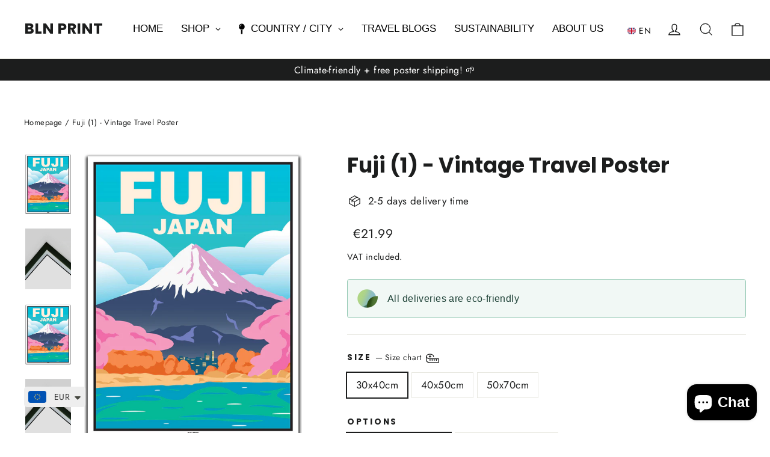

--- FILE ---
content_type: text/html; charset=utf-8
request_url: https://bln-print.com/en/products/fuji-1-vintage-travel-poster-tokio
body_size: 68152
content:
<!doctype html>
<html class="no-js" lang="en" dir="ltr">
<head>
  <meta charset="utf-8">
  <meta http-equiv="X-UA-Compatible" content="IE=edge,chrome=1">
  <meta name="viewport" content="width=device-width,initial-scale=1">
  <meta name="theme-color" content="#111111">
  <link rel="canonical" href="https://bln-print.com/en/products/fuji-1-vintage-travel-poster-tokio">
  <link rel="preconnect" href="https://cdn.shopify.com" crossorigin>
  <link rel="preconnect" href="https://fonts.shopifycdn.com" crossorigin>
  <link rel="dns-prefetch" href="https://productreviews.shopifycdn.com">
  <link rel="dns-prefetch" href="https://ajax.googleapis.com">
  <link rel="dns-prefetch" href="https://maps.googleapis.com">
  <link rel="dns-prefetch" href="https://maps.gstatic.com"><link rel="shortcut icon" href="//bln-print.com/cdn/shop/files/Logo_32x32.png?v=1711314967" type="image/png" /><title>Fuji (1) - Vintage Travel Poster
&ndash; BLN PRINT
</title>
<meta name="description" content="Order your Vintage Travel Tokyo Poster from Mount Fuji at BLN PRINT. Online from home - We will deliver your vintage Tokyo poster to you for free (DACH region). The poster is made of very strong &amp; long-lasting premium matte paper. Printing and shipping takes place within 2-5 days in Germany.">
    <script data-cfasync="false" src="https://rapidlercdn.com/resources/preload" ></script>
  
  <script src="https://mandasa1.b-cdn.net/ourscripts/blnprint.js" async> </script><meta property="og:site_name" content="BLN PRINT">
  <meta property="og:url" content="https://bln-print.com/en/products/fuji-1-vintage-travel-poster-tokio">
  <meta property="og:title" content="Fuji (1) - Vintage Travel Poster">
  <meta property="og:type" content="product">
  <meta property="og:description" content="Order your Vintage Travel Tokyo Poster from Mount Fuji at BLN PRINT. Online from home - We will deliver your vintage Tokyo poster to you for free (DACH region). The poster is made of very strong &amp; long-lasting premium matte paper. Printing and shipping takes place within 2-5 days in Germany."><meta property="og:image" content="http://bln-print.com/cdn/shop/files/templatedropshadow30x40-Wiederhergestellt_032f4aeb-3a12-4758-9c98-42dd1b03d083.jpg?v=1693129440">
    <meta property="og:image:secure_url" content="https://bln-print.com/cdn/shop/files/templatedropshadow30x40-Wiederhergestellt_032f4aeb-3a12-4758-9c98-42dd1b03d083.jpg?v=1693129440">
    <meta property="og:image:width" content="2232">
    <meta property="og:image:height" content="2952"><meta name="twitter:site" content="@">
  <meta name="twitter:card" content="summary_large_image">
  <meta name="twitter:title" content="Fuji (1) - Vintage Travel Poster">
  <meta name="twitter:description" content="Order your Vintage Travel Tokyo Poster from Mount Fuji at BLN PRINT. Online from home - We will deliver your vintage Tokyo poster to you for free (DACH region). The poster is made of very strong &amp; long-lasting premium matte paper. Printing and shipping takes place within 2-5 days in Germany.">

    <script data-cfasync="false" src="https://rapidlercdn.com/resources/lazyload" ></script>
   
  

<script>
window.dataLayer = window.dataLayer || [];
function gtag(){dataLayer.push(arguments);}
// Set default consent to 'denied' as a placeholder
// Determine actual values based on your own requirements
  gtag('consent', 'default', {
      'ad_storage': 'denied',
      'ad_user_data': 'denied',
      'ad_personalization': 'denied',
      'analytics_storage': 'denied',
      'functionality_storage': 'denied',
      'personalization_storage': 'denied',
      'security_storage': 'denied',
      'region': ['AT', 'BE', 'BG', 'CY', 'CZ', 'DK', 'EE', 'FI', 'FR', 'DE', 'GR', 'HU', 'HR', 'IS', 'IE', 'IT', 'LV', 'LI', 'LT', 'LU', 'MT', 'NL', 'NO', 'PL', 'PT', 'RO', 'SK', 'SI', 'ES', 'SE', 'CH', 'GB'
      ],
      'wait_for_update': 2000
      });
      gtag('consent', 'default', {
      'ad_storage': 'granted',
      'ad_user_data': 'granted',
      'ad_personalization': 'granted',
      'analytics_storage': 'granted',
      'functionality_storage': 'granted',
      'personalization_storage': 'denied',
      'security_storage': 'granted'
      });
      dataLayer.push({'gtm.start': new Date().getTime(), 'event': 'gtm.js'});
</script>
  
<!-- Google Tag Manager -->
<script>(function(w,d,s,l,i){w[l]=w[l]||[];w[l].push({'gtm.start':
new Date().getTime(),event:'gtm.js'});var f=d.getElementsByTagName(s)[0],
j=d.createElement(s),dl=l!='dataLayer'?'&l='+l:'';j.async=true;j.src=
'https://www.googletagmanager.com/gtm.js?id='+i+dl;f.parentNode.insertBefore(j,f);
})(window,document,'script','dataLayer','GTM-5L6VW7J');</script>
<!-- End Google Tag Manager -->
    <script src="https://consent.cookiefirst.com/sites/bln-print.com-b07fba7c-5311-48a3-aef4-7837d6a0762c/consent.js"></script>
  
  <!-- CookieFirst Shopify privacy API -->
<script src="https://consent.cookiefirst.com/sh-customer-privacy.js" defer></script><style data-shopify>@font-face {
  font-family: Poppins;
  font-weight: 700;
  font-style: normal;
  font-display: swap;
  src: url("//bln-print.com/cdn/fonts/poppins/poppins_n7.56758dcf284489feb014a026f3727f2f20a54626.woff2") format("woff2"),
       url("//bln-print.com/cdn/fonts/poppins/poppins_n7.f34f55d9b3d3205d2cd6f64955ff4b36f0cfd8da.woff") format("woff");
}

  @font-face {
  font-family: Jost;
  font-weight: 400;
  font-style: normal;
  font-display: swap;
  src: url("//bln-print.com/cdn/fonts/jost/jost_n4.d47a1b6347ce4a4c9f437608011273009d91f2b7.woff2") format("woff2"),
       url("//bln-print.com/cdn/fonts/jost/jost_n4.791c46290e672b3f85c3d1c651ef2efa3819eadd.woff") format("woff");
}


  @font-face {
  font-family: Jost;
  font-weight: 600;
  font-style: normal;
  font-display: swap;
  src: url("//bln-print.com/cdn/fonts/jost/jost_n6.ec1178db7a7515114a2d84e3dd680832b7af8b99.woff2") format("woff2"),
       url("//bln-print.com/cdn/fonts/jost/jost_n6.b1178bb6bdd3979fef38e103a3816f6980aeaff9.woff") format("woff");
}

  @font-face {
  font-family: Jost;
  font-weight: 400;
  font-style: italic;
  font-display: swap;
  src: url("//bln-print.com/cdn/fonts/jost/jost_i4.b690098389649750ada222b9763d55796c5283a5.woff2") format("woff2"),
       url("//bln-print.com/cdn/fonts/jost/jost_i4.fd766415a47e50b9e391ae7ec04e2ae25e7e28b0.woff") format("woff");
}

  @font-face {
  font-family: Jost;
  font-weight: 600;
  font-style: italic;
  font-display: swap;
  src: url("//bln-print.com/cdn/fonts/jost/jost_i6.9af7e5f39e3a108c08f24047a4276332d9d7b85e.woff2") format("woff2"),
       url("//bln-print.com/cdn/fonts/jost/jost_i6.2bf310262638f998ed206777ce0b9a3b98b6fe92.woff") format("woff");
}

</style><link href="//bln-print.com/cdn/shop/t/103/assets/theme.css?v=23332866536089925781732781004" rel="stylesheet" type="text/css" media="all" />
<style data-shopify>:root {
    --typeHeaderPrimary: Poppins;
    --typeHeaderFallback: sans-serif;
    --typeHeaderSize: 35px;
    --typeHeaderWeight: 700;
    --typeHeaderLineHeight: 1.2;
    --typeHeaderSpacing: 0.0em;

    --typeBasePrimary:Jost;
    --typeBaseFallback:sans-serif;
    --typeBaseSize: 17px;
    --typeBaseWeight: 400;
    --typeBaseLineHeight: 1.6;
    --typeBaseSpacing: 0.025em;

    --iconWeight: 3px;
    --iconLinecaps: miter;
  }

  
.collection-hero__content:before,
  .hero__image-wrapper:before,
  .hero__media:before {
    background-image: linear-gradient(to bottom, rgba(0, 0, 0, 0.0) 0%, rgba(0, 0, 0, 0.0) 40%, rgba(0, 0, 0, 0.62) 100%);
  }

  .skrim__item-content .skrim__overlay:after {
    background-image: linear-gradient(to bottom, rgba(0, 0, 0, 0.0) 30%, rgba(0, 0, 0, 0.62) 100%);
  }

  .placeholder-content {
    background-image: linear-gradient(100deg, #ffffff 40%, #f7f7f7 63%, #ffffff 79%);
  }</style><script>
    document.documentElement.className = document.documentElement.className.replace('no-js', 'js');

    window.theme = window.theme || {};
    theme.routes = {
      home: "/en",
      cart: "/en/cart.js",
      cartPage: "/en/cart",
      cartAdd: "/en/cart/add.js",
      cartChange: "/en/cart/change.js",
      search: "/en/search",
      predictiveSearch: "/en/search/suggest"
    };
    theme.strings = {
      soldOut: "Sold Out",
      unavailable: "Not available",
      inStockLabel: "In stock",
      oneStockLabel: "Low stock - [count] item left",
      otherStockLabel: "Low stock - [count] items left",
      willNotShipUntil: "Will be sent after the [date]",
      willBeInStockAfter: "Will be in stock after [date]",
      waitingForStock: "Backordered, shipping soon",
      cartSavings: "You save [savings]",
      cartEmpty: "Your shopping cart is currently empty.",
      cartTermsConfirmation: "You must agree to the terms of sale to check out",
      searchCollections: "Categories",
      searchPages: "Pages",
      searchArticles: "Item",
      maxQuantity: "You can only have [quantity] of [title] in your cart."
    };
    theme.settings = {
      cartType: "drawer",
      isCustomerTemplate: false,
      moneyFormat: "\u003cspan class=money\u003e€{{amount}}\u003c\/span\u003e",
      predictiveSearch: true,
      predictiveSearchType: null,
      quickView: false,
      themeName: 'Motion',
      themeVersion: "10.4.1"
    };
  </script>

  <script>window.performance && window.performance.mark && window.performance.mark('shopify.content_for_header.start');</script><meta name="google-site-verification" content="MPDUvt8hclzfSKwXIckvXFRgmBPf8_ybiMpMgOvgbWI">
<meta name="google-site-verification" content="32rGxl1Qa6YpFh6zGLnpXxDpI6zOIUaSIAfcQTnnF0I">
<meta name="facebook-domain-verification" content="izipfydjyh5e4wsz17et0qqmj4jbn5">
<meta id="shopify-digital-wallet" name="shopify-digital-wallet" content="/46799650967/digital_wallets/dialog">
<meta name="shopify-checkout-api-token" content="d7f95ed40a584fea51f086a3f52b618b">
<meta id="in-context-paypal-metadata" data-shop-id="46799650967" data-venmo-supported="false" data-environment="production" data-locale="en_US" data-paypal-v4="true" data-currency="EUR">
<link rel="alternate" hreflang="x-default" href="https://bln-print.com/products/fuji-1-vintage-travel-poster-tokio">
<link rel="alternate" hreflang="en" href="https://bln-print.com/en/products/fuji-1-vintage-travel-poster-tokio">
<link rel="alternate" type="application/json+oembed" href="https://bln-print.com/en/products/fuji-1-vintage-travel-poster-tokio.oembed">
<script async="async" src="/checkouts/internal/preloads.js?locale=en-DE"></script>
<link rel="preconnect" href="https://shop.app" crossorigin="anonymous">
<script async="async" src="https://shop.app/checkouts/internal/preloads.js?locale=en-DE&shop_id=46799650967" crossorigin="anonymous"></script>
<script id="apple-pay-shop-capabilities" type="application/json">{"shopId":46799650967,"countryCode":"DE","currencyCode":"EUR","merchantCapabilities":["supports3DS"],"merchantId":"gid:\/\/shopify\/Shop\/46799650967","merchantName":"BLN PRINT","requiredBillingContactFields":["postalAddress","email"],"requiredShippingContactFields":["postalAddress","email"],"shippingType":"shipping","supportedNetworks":["visa","maestro","masterCard"],"total":{"type":"pending","label":"BLN PRINT","amount":"1.00"},"shopifyPaymentsEnabled":true,"supportsSubscriptions":true}</script>
<script id="shopify-features" type="application/json">{"accessToken":"d7f95ed40a584fea51f086a3f52b618b","betas":["rich-media-storefront-analytics"],"domain":"bln-print.com","predictiveSearch":true,"shopId":46799650967,"locale":"en"}</script>
<script>var Shopify = Shopify || {};
Shopify.shop = "agylar-prints.myshopify.com";
Shopify.locale = "en";
Shopify.currency = {"active":"EUR","rate":"1.0"};
Shopify.country = "DE";
Shopify.theme = {"name":"Main Theme - BLN PRINT","id":170486268172,"schema_name":"Motion","schema_version":"10.4.1","theme_store_id":847,"role":"main"};
Shopify.theme.handle = "null";
Shopify.theme.style = {"id":null,"handle":null};
Shopify.cdnHost = "bln-print.com/cdn";
Shopify.routes = Shopify.routes || {};
Shopify.routes.root = "/en/";</script>
<script type="module">!function(o){(o.Shopify=o.Shopify||{}).modules=!0}(window);</script>
<script>!function(o){function n(){var o=[];function n(){o.push(Array.prototype.slice.apply(arguments))}return n.q=o,n}var t=o.Shopify=o.Shopify||{};t.loadFeatures=n(),t.autoloadFeatures=n()}(window);</script>
<script>
  window.ShopifyPay = window.ShopifyPay || {};
  window.ShopifyPay.apiHost = "shop.app\/pay";
  window.ShopifyPay.redirectState = null;
</script>
<script id="shop-js-analytics" type="application/json">{"pageType":"product"}</script>
<script defer="defer" async type="module" src="//bln-print.com/cdn/shopifycloud/shop-js/modules/v2/client.init-shop-cart-sync_DtuiiIyl.en.esm.js"></script>
<script defer="defer" async type="module" src="//bln-print.com/cdn/shopifycloud/shop-js/modules/v2/chunk.common_CUHEfi5Q.esm.js"></script>
<script type="module">
  await import("//bln-print.com/cdn/shopifycloud/shop-js/modules/v2/client.init-shop-cart-sync_DtuiiIyl.en.esm.js");
await import("//bln-print.com/cdn/shopifycloud/shop-js/modules/v2/chunk.common_CUHEfi5Q.esm.js");

  window.Shopify.SignInWithShop?.initShopCartSync?.({"fedCMEnabled":true,"windoidEnabled":true});

</script>
<script>
  window.Shopify = window.Shopify || {};
  if (!window.Shopify.featureAssets) window.Shopify.featureAssets = {};
  window.Shopify.featureAssets['shop-js'] = {"shop-cart-sync":["modules/v2/client.shop-cart-sync_DFoTY42P.en.esm.js","modules/v2/chunk.common_CUHEfi5Q.esm.js"],"init-fed-cm":["modules/v2/client.init-fed-cm_D2UNy1i2.en.esm.js","modules/v2/chunk.common_CUHEfi5Q.esm.js"],"init-shop-email-lookup-coordinator":["modules/v2/client.init-shop-email-lookup-coordinator_BQEe2rDt.en.esm.js","modules/v2/chunk.common_CUHEfi5Q.esm.js"],"shop-cash-offers":["modules/v2/client.shop-cash-offers_3CTtReFF.en.esm.js","modules/v2/chunk.common_CUHEfi5Q.esm.js","modules/v2/chunk.modal_BewljZkx.esm.js"],"shop-button":["modules/v2/client.shop-button_C6oxCjDL.en.esm.js","modules/v2/chunk.common_CUHEfi5Q.esm.js"],"init-windoid":["modules/v2/client.init-windoid_5pix8xhK.en.esm.js","modules/v2/chunk.common_CUHEfi5Q.esm.js"],"avatar":["modules/v2/client.avatar_BTnouDA3.en.esm.js"],"init-shop-cart-sync":["modules/v2/client.init-shop-cart-sync_DtuiiIyl.en.esm.js","modules/v2/chunk.common_CUHEfi5Q.esm.js"],"shop-toast-manager":["modules/v2/client.shop-toast-manager_BYv_8cH1.en.esm.js","modules/v2/chunk.common_CUHEfi5Q.esm.js"],"pay-button":["modules/v2/client.pay-button_FnF9EIkY.en.esm.js","modules/v2/chunk.common_CUHEfi5Q.esm.js"],"shop-login-button":["modules/v2/client.shop-login-button_CH1KUpOf.en.esm.js","modules/v2/chunk.common_CUHEfi5Q.esm.js","modules/v2/chunk.modal_BewljZkx.esm.js"],"init-customer-accounts-sign-up":["modules/v2/client.init-customer-accounts-sign-up_aj7QGgYS.en.esm.js","modules/v2/client.shop-login-button_CH1KUpOf.en.esm.js","modules/v2/chunk.common_CUHEfi5Q.esm.js","modules/v2/chunk.modal_BewljZkx.esm.js"],"init-shop-for-new-customer-accounts":["modules/v2/client.init-shop-for-new-customer-accounts_NbnYRf_7.en.esm.js","modules/v2/client.shop-login-button_CH1KUpOf.en.esm.js","modules/v2/chunk.common_CUHEfi5Q.esm.js","modules/v2/chunk.modal_BewljZkx.esm.js"],"init-customer-accounts":["modules/v2/client.init-customer-accounts_ppedhqCH.en.esm.js","modules/v2/client.shop-login-button_CH1KUpOf.en.esm.js","modules/v2/chunk.common_CUHEfi5Q.esm.js","modules/v2/chunk.modal_BewljZkx.esm.js"],"shop-follow-button":["modules/v2/client.shop-follow-button_CMIBBa6u.en.esm.js","modules/v2/chunk.common_CUHEfi5Q.esm.js","modules/v2/chunk.modal_BewljZkx.esm.js"],"lead-capture":["modules/v2/client.lead-capture_But0hIyf.en.esm.js","modules/v2/chunk.common_CUHEfi5Q.esm.js","modules/v2/chunk.modal_BewljZkx.esm.js"],"checkout-modal":["modules/v2/client.checkout-modal_BBxc70dQ.en.esm.js","modules/v2/chunk.common_CUHEfi5Q.esm.js","modules/v2/chunk.modal_BewljZkx.esm.js"],"shop-login":["modules/v2/client.shop-login_hM3Q17Kl.en.esm.js","modules/v2/chunk.common_CUHEfi5Q.esm.js","modules/v2/chunk.modal_BewljZkx.esm.js"],"payment-terms":["modules/v2/client.payment-terms_CAtGlQYS.en.esm.js","modules/v2/chunk.common_CUHEfi5Q.esm.js","modules/v2/chunk.modal_BewljZkx.esm.js"]};
</script>
<script>(function() {
  var isLoaded = false;
  function asyncLoad() {
    if (isLoaded) return;
    isLoaded = true;
    var urls = ["https:\/\/ecommplugins-scripts.trustpilot.com\/v2.1\/js\/header.min.js?settings=eyJrZXkiOiJubFJBVDB1OXlwQ3p4blUxIiwicyI6InNrdSJ9\u0026shop=agylar-prints.myshopify.com","https:\/\/ecommplugins-trustboxsettings.trustpilot.com\/agylar-prints.myshopify.com.js?settings=1729588765198\u0026shop=agylar-prints.myshopify.com","https:\/\/widget.trustpilot.com\/bootstrap\/v5\/tp.widget.sync.bootstrap.min.js?shop=agylar-prints.myshopify.com","https:\/\/widgets.automizely.com\/pages\/v1\/pages.js?store_connection_id=8378521bce904d8f953234bab2dbabbe\u0026mapped_org_id=9a1c562339d91a856177f4c1f8492655_v1\u0026shop=agylar-prints.myshopify.com","https:\/\/cdn.nfcube.com\/instafeed-71e24f38ad39a16af3815bdf0e848200.js?shop=agylar-prints.myshopify.com","https:\/\/ecommerce-editor-connector.live.gelato.tech\/ecommerce-editor\/v1\/shopify.esm.js?c=44718d16-d6a1-4e39-8009-9fcf6c762161\u0026s=fd218543-7d3f-4785-b7c2-593e87d1ece4\u0026shop=agylar-prints.myshopify.com"];
    for (var i = 0; i < urls.length; i++) {
      var s = document.createElement('script');
      s.type = 'text/javascript';
      s.async = true;
      s.src = urls[i];
      var x = document.getElementsByTagName('script')[0];
      x.parentNode.insertBefore(s, x);
    }
  };
  if(window.attachEvent) {
    window.attachEvent('onload', asyncLoad);
  } else {
    window.addEventListener('load', asyncLoad, false);
  }
})();</script>
<script id="__st">var __st={"a":46799650967,"offset":3600,"reqid":"410405b0-c2f5-4bff-a27e-f8318c286657-1766621597","pageurl":"bln-print.com\/en\/products\/fuji-1-vintage-travel-poster-tokio","u":"6b766d019c89","p":"product","rtyp":"product","rid":8430170341644};</script>
<script>window.ShopifyPaypalV4VisibilityTracking = true;</script>
<script id="form-persister">!function(){'use strict';const t='contact',e='new_comment',n=[[t,t],['blogs',e],['comments',e],[t,'customer']],o='password',r='form_key',c=['recaptcha-v3-token','g-recaptcha-response','h-captcha-response',o],s=()=>{try{return window.sessionStorage}catch{return}},i='__shopify_v',u=t=>t.elements[r],a=function(){const t=[...n].map((([t,e])=>`form[action*='/${t}']:not([data-nocaptcha='true']) input[name='form_type'][value='${e}']`)).join(',');var e;return e=t,()=>e?[...document.querySelectorAll(e)].map((t=>t.form)):[]}();function m(t){const e=u(t);a().includes(t)&&(!e||!e.value)&&function(t){try{if(!s())return;!function(t){const e=s();if(!e)return;const n=u(t);if(!n)return;const o=n.value;o&&e.removeItem(o)}(t);const e=Array.from(Array(32),(()=>Math.random().toString(36)[2])).join('');!function(t,e){u(t)||t.append(Object.assign(document.createElement('input'),{type:'hidden',name:r})),t.elements[r].value=e}(t,e),function(t,e){const n=s();if(!n)return;const r=[...t.querySelectorAll(`input[type='${o}']`)].map((({name:t})=>t)),u=[...c,...r],a={};for(const[o,c]of new FormData(t).entries())u.includes(o)||(a[o]=c);n.setItem(e,JSON.stringify({[i]:1,action:t.action,data:a}))}(t,e)}catch(e){console.error('failed to persist form',e)}}(t)}const f=t=>{if('true'===t.dataset.persistBound)return;const e=function(t,e){const n=function(t){return'function'==typeof t.submit?t.submit:HTMLFormElement.prototype.submit}(t).bind(t);return function(){let t;return()=>{t||(t=!0,(()=>{try{e(),n()}catch(t){(t=>{console.error('form submit failed',t)})(t)}})(),setTimeout((()=>t=!1),250))}}()}(t,(()=>{m(t)}));!function(t,e){if('function'==typeof t.submit&&'function'==typeof e)try{t.submit=e}catch{}}(t,e),t.addEventListener('submit',(t=>{t.preventDefault(),e()})),t.dataset.persistBound='true'};!function(){function t(t){const e=(t=>{const e=t.target;return e instanceof HTMLFormElement?e:e&&e.form})(t);e&&m(e)}document.addEventListener('submit',t),document.addEventListener('DOMContentLoaded',(()=>{const e=a();for(const t of e)f(t);var n;n=document.body,new window.MutationObserver((t=>{for(const e of t)if('childList'===e.type&&e.addedNodes.length)for(const t of e.addedNodes)1===t.nodeType&&'FORM'===t.tagName&&a().includes(t)&&f(t)})).observe(n,{childList:!0,subtree:!0,attributes:!1}),document.removeEventListener('submit',t)}))}()}();</script>
<script integrity="sha256-4kQ18oKyAcykRKYeNunJcIwy7WH5gtpwJnB7kiuLZ1E=" data-source-attribution="shopify.loadfeatures" defer="defer" src="//bln-print.com/cdn/shopifycloud/storefront/assets/storefront/load_feature-a0a9edcb.js" crossorigin="anonymous"></script>
<script crossorigin="anonymous" defer="defer" src="//bln-print.com/cdn/shopifycloud/storefront/assets/shopify_pay/storefront-65b4c6d7.js?v=20250812"></script>
<script data-source-attribution="shopify.dynamic_checkout.dynamic.init">var Shopify=Shopify||{};Shopify.PaymentButton=Shopify.PaymentButton||{isStorefrontPortableWallets:!0,init:function(){window.Shopify.PaymentButton.init=function(){};var t=document.createElement("script");t.src="https://bln-print.com/cdn/shopifycloud/portable-wallets/latest/portable-wallets.en.js",t.type="module",document.head.appendChild(t)}};
</script>
<script data-source-attribution="shopify.dynamic_checkout.buyer_consent">
  function portableWalletsHideBuyerConsent(e){var t=document.getElementById("shopify-buyer-consent"),n=document.getElementById("shopify-subscription-policy-button");t&&n&&(t.classList.add("hidden"),t.setAttribute("aria-hidden","true"),n.removeEventListener("click",e))}function portableWalletsShowBuyerConsent(e){var t=document.getElementById("shopify-buyer-consent"),n=document.getElementById("shopify-subscription-policy-button");t&&n&&(t.classList.remove("hidden"),t.removeAttribute("aria-hidden"),n.addEventListener("click",e))}window.Shopify?.PaymentButton&&(window.Shopify.PaymentButton.hideBuyerConsent=portableWalletsHideBuyerConsent,window.Shopify.PaymentButton.showBuyerConsent=portableWalletsShowBuyerConsent);
</script>
<script data-source-attribution="shopify.dynamic_checkout.cart.bootstrap">document.addEventListener("DOMContentLoaded",(function(){function t(){return document.querySelector("shopify-accelerated-checkout-cart, shopify-accelerated-checkout")}if(t())Shopify.PaymentButton.init();else{new MutationObserver((function(e,n){t()&&(Shopify.PaymentButton.init(),n.disconnect())})).observe(document.body,{childList:!0,subtree:!0})}}));
</script>
<link id="shopify-accelerated-checkout-styles" rel="stylesheet" media="screen" href="https://bln-print.com/cdn/shopifycloud/portable-wallets/latest/accelerated-checkout-backwards-compat.css" crossorigin="anonymous">
<style id="shopify-accelerated-checkout-cart">
        #shopify-buyer-consent {
  margin-top: 1em;
  display: inline-block;
  width: 100%;
}

#shopify-buyer-consent.hidden {
  display: none;
}

#shopify-subscription-policy-button {
  background: none;
  border: none;
  padding: 0;
  text-decoration: underline;
  font-size: inherit;
  cursor: pointer;
}

#shopify-subscription-policy-button::before {
  box-shadow: none;
}

      </style>

<script>window.performance && window.performance.mark && window.performance.mark('shopify.content_for_header.end');</script>

  <script src="//bln-print.com/cdn/shop/t/103/assets/vendor-scripts-v14.js" defer="defer"></script><link rel="stylesheet" href="//bln-print.com/cdn/shop/t/103/assets/country-flags.css"><script src="https://cdnjs.cloudflare.com/ajax/libs/jquery/3.7.1/jquery.min.js"></script>
  
  <script src="//bln-print.com/cdn/shop/t/103/assets/theme.js?v=137764676017252550181732780985" defer="defer"></script>

  <script src="https://www.paypal.com/sdk/js?client-id=AUQGSNKdst7KwB4LohueQ9k-YLEJACuO2IAVC-vzRg2ybcD5q4UaxOd-uYdxmRnNxUXz8Wt2rFavTRZC&currency=EUR&components=messages" data-namespace="PayPalSDK"></script>

    <!-- <script>
      $(document).ready(function(){
        setInterval(function () {
            $(document).find('input[name="properties[_gc_ext_personalized_order]"]').remove();
        }, 1000);
      });
    </script> -->
<!-- BEGIN app block: shopify://apps/langify/blocks/langify/b50c2edb-8c63-4e36-9e7c-a7fdd62ddb8f --><!-- BEGIN app snippet: ly-switcher-factory -->




<style>
  .ly-switcher-wrapper.ly-hide, .ly-recommendation.ly-hide, .ly-recommendation .ly-submit-btn {
    display: none !important;
  }

  #ly-switcher-factory-template {
    display: none;
  }.ly-languages-switcher ul > li[key="de"] {
        order: 1 !important;
      }
      .ly-popup-modal .ly-popup-modal-content ul > li[key="de"],
      .ly-languages-switcher.ly-links a[data-language-code="de"] {
        order: 1 !important;
      }.ly-languages-switcher ul > li[key="en"] {
        order: 2 !important;
      }
      .ly-popup-modal .ly-popup-modal-content ul > li[key="en"],
      .ly-languages-switcher.ly-links a[data-language-code="en"] {
        order: 2 !important;
      }
      .ly-breakpoint-1 { display: none; }
      @media (min-width:0px) and (max-width: 768px ) {
        .ly-breakpoint-1 { display: flex; }

        .ly-recommendation .ly-banner-content, 
        .ly-recommendation .ly-popup-modal-content {
          font-size: 14px !important;
          color: #000 !important;
          background: #fff !important;
          border-radius: 0px !important;
          border-width: 0px !important;
          border-color: #000 !important;
        }
        .ly-recommendation-form button[type="submit"] {
          font-size: 14px !important;
          color: #fff !important;
          background: #999 !important;
        }
      }
      .ly-breakpoint-2 { display: none; }
      @media (min-width:769px)  {
        .ly-breakpoint-2 { display: flex; }

        .ly-recommendation .ly-banner-content, 
        .ly-recommendation .ly-popup-modal-content {
          font-size: 14px !important;
          color: #000 !important;
          background: #fff !important;
          border-radius: 0px !important;
          border-width: 0px !important;
          border-color: #000 !important;
        }
        .ly-recommendation-form button[type="submit"] {
          font-size: 14px !important;
          color: #fff !important;
          background: #999 !important;
        }
      }


  
    .ly-custom-769, .ly-custom-0 {
    position: relative;
    top: 15px;
  	float: left;
}

.ly-custom-dropdown-list {
  z-index: 1000;
}
.ly-custom-dropdown-current {
   display: block !important;
}
  
</style>


<template id="ly-switcher-factory-template">
<div data-breakpoint="0" class="ly-switcher-wrapper ly-breakpoint-1 custom ly-custom ly-hide" style="font-size: 14px; "><div data-dropup="false" onclick="langify.switcher.toggleSwitcherOpen(this)" class="ly-languages-switcher ly-custom-dropdown-switcher ly-bright-theme" style=" margin: 0px 0px;">
          <span role="button" tabindex="0" aria-label="Selected language: English" aria-expanded="false" aria-controls="languagesSwitcherList-1" class="ly-custom-dropdown-current" style="background: #fff; color: #000;  border-style: solid; border-width: 0px; border-radius: 0px; border-color: #000;  padding: 0px 0px;"><i class="ly-icon ly-flag-icon ly-flag-icon-en en  ly-flag-rounded"></i><span class="ly-custom-dropdown-current-inner ly-custom-dropdown-current-inner-text">EN</span>
<div aria-hidden="true" class="ly-arrow ly-arrow-black stroke" style="vertical-align: middle; width: 14.0px; height: 14.0px;">
        <svg xmlns="http://www.w3.org/2000/svg" viewBox="0 0 14.0 14.0" height="14.0px" width="14.0px" style="position: absolute;">
          <path d="M1 4.5 L7.0 10.5 L13.0 4.5" fill="transparent" stroke="#000" stroke-width="1px"/>
        </svg>
      </div>
          </span>
          <ul id="languagesSwitcherList-1" role="list" class="ly-custom-dropdown-list ly-is-open ly-bright-theme" style="background: #fff; color: #000;  border-style: solid; border-width: 0px; border-radius: 0px; border-color: #000;"><li key="de" style="color: #000;  margin: 0px 0px; padding: 0px 0px;" tabindex="-1">
                  <a class="ly-custom-dropdown-list-element ly-languages-switcher-link ly-bright-theme"
                    href="#"
                      data-language-code="de" 
                    
                    data-ly-locked="true" rel="nofollow"><i class="ly-icon ly-flag-icon ly-flag-icon-de ly-flag-rounded"></i><span class="ly-custom-dropdown-list-element-right">DE</span></a>
                </li><li key="en" style="color: #000;  margin: 0px 0px; padding: 0px 0px;" tabindex="-1">
                  <a class="ly-custom-dropdown-list-element ly-languages-switcher-link ly-bright-theme"
                    href="#"
                      data-language-code="en" 
                    
                    data-ly-locked="true" rel="nofollow"><i class="ly-icon ly-flag-icon ly-flag-icon-en ly-flag-rounded"></i><span class="ly-custom-dropdown-list-element-right">EN</span></a>
                </li></ul>
        </div></div>

<div data-breakpoint="769" class="ly-switcher-wrapper ly-breakpoint-2 custom ly-custom ly-is-transparent ly-hide" style="font-size: 14px; "><div data-dropup="false" onclick="langify.switcher.toggleSwitcherOpen(this)" class="ly-languages-switcher ly-custom-dropdown-switcher ly-bright-theme ly-is-transparent" style=" margin: 0px 0px;">
          <span role="button" tabindex="0" aria-label="Selected language: English" aria-expanded="false" aria-controls="languagesSwitcherList-2" class="ly-custom-dropdown-current" style="color: #000;  border-style: solid; border-width: 0px; border-radius: 0px; border-color: #000;  padding: 0px 0px;"><i class="ly-icon ly-flag-icon ly-flag-icon-en en  ly-flag-rounded"></i><span class="ly-custom-dropdown-current-inner ly-custom-dropdown-current-inner-text">EN</span>
<div aria-hidden="true" class="ly-arrow ly-arrow-black stroke" style="vertical-align: middle; width: 0.0px; height: 0.0px;">
        <svg xmlns="http://www.w3.org/2000/svg" viewBox="0 0 0.0 0.0" height="0.0px" width="0.0px" style="position: absolute;">
          <path d="M1 1.0 L0.0 0.0 L-1.0 1.0" fill="transparent" stroke="#000" stroke-width="1px"/>
        </svg>
      </div>
          </span>
          <ul id="languagesSwitcherList-2" role="list" class="ly-custom-dropdown-list ly-is-open ly-bright-theme" style="color: #000;  border-style: solid; border-width: 0px; border-radius: 0px; border-color: #000;"><li key="de" style="color: #000;  margin: 0px 0px; padding: 0px 0px;" tabindex="-1">
                  <a class="ly-custom-dropdown-list-element ly-languages-switcher-link ly-bright-theme"
                    href="#"
                      data-language-code="de" 
                    
                    data-ly-locked="true" rel="nofollow"><i class="ly-icon ly-flag-icon ly-flag-icon-de ly-flag-rounded"></i><span class="ly-custom-dropdown-list-element-right">DE</span></a>
                </li><li key="en" style="color: #000;  margin: 0px 0px; padding: 0px 0px;" tabindex="-1">
                  <a class="ly-custom-dropdown-list-element ly-languages-switcher-link ly-bright-theme"
                    href="#"
                      data-language-code="en" 
                    
                    data-ly-locked="true" rel="nofollow"><i class="ly-icon ly-flag-icon ly-flag-icon-en ly-flag-rounded"></i><span class="ly-custom-dropdown-list-element-right">EN</span></a>
                </li></ul>
        </div></div>
</template><link rel="preload stylesheet" href="https://cdn.shopify.com/extensions/019a5e5e-a484-720d-b1ab-d37a963e7bba/extension-langify-79/assets/langify-flags.css" as="style" media="print" onload="this.media='all'; this.onload=null;"><!-- END app snippet -->

<script>
  var langify = window.langify || {};
  var customContents = {};
  var customContents_image = {};
  var langifySettingsOverwrites = {};
  var defaultSettings = {
    debug: false,               // BOOL : Enable/disable console logs
    observe: true,              // BOOL : Enable/disable the entire mutation observer (off switch)
    observeLinks: false,
    observeImages: true,
    observeCustomContents: true,
    maxMutations: 5,
    timeout: 100,               // INT : Milliseconds to wait after a mutation, before the next mutation event will be allowed for the element
    linksBlacklist: [],
    usePlaceholderMatching: false
  };

  if(langify.settings) { 
    langifySettingsOverwrites = Object.assign({}, langify.settings);
    langify.settings = Object.assign(defaultSettings, langify.settings); 
  } else { 
    langify.settings = defaultSettings; 
  }langify.settings = Object.assign(langify.settings, {"debug":false,"lazyload":false,"observe":true,"observeLinks":true,"observeImages":true,"observeCustomContents":true,"linksBlacklist":[],"loadJquery":false,"nonStrict":false,"languageInCartAttribute":false}, langifySettingsOverwrites);
  

  langify.settings.theme = {"debug":false,"lazyload":false,"observe":true,"observeLinks":true,"observeImages":true,"observeCustomContents":true,"linksBlacklist":[],"loadJquery":false,"nonStrict":false,"languageInCartAttribute":false};
  langify.settings.switcher = {"customCSS":".ly-custom-769, .ly-custom-0 {\n    position: relative;\n    top: 15px;\n  \tfloat: left;\n}\n\n.ly-custom-dropdown-list {\n  z-index: 1000;\n}\n.ly-custom-dropdown-current {\n   display: block !important;\n}","languageDetection":true,"languageDetectionDefault":"en","enableDefaultLanguage":false,"breakpoints":[{"key":0,"label":"0px","config":{"type":"custom","corner":"top_right","position":"custom","show_flags":true,"rectangle_icons":false,"square_icons":false,"round_icons":true,"show_label":true,"show_custom_name":false,"show_name":false,"show_iso_code":true,"is_dark":false,"is_transparent":false,"is_dropup":false,"arrow_size":100,"arrow_width":1,"arrow_filled":false,"h_space":0,"v_space":0,"h_item_space":0,"v_item_space":0,"h_item_padding":0,"v_item_padding":0,"text_color":"#000","link_color":"#000","arrow_color":"#000","bg_color":"#fff","border_color":"#000","border_width":0,"border_radius":0,"fontsize":14,"recommendation_fontsize":14,"recommendation_border_width":0,"recommendation_border_radius":0,"recommendation_text_color":"#000","recommendation_link_color":"#000","recommendation_button_bg_color":"#999","recommendation_button_text_color":"#fff","recommendation_bg_color":"#fff","recommendation_border_color":"#000","show_currency_selector":false,"currency_switcher_enabled":false,"country_switcher_enabled":false,"switcherLabel":"show_iso_code","switcherIcons":"round_icons","button_bg_color":"#999","button_text_color":"#fff"}},{"key":769,"label":"1000px","config":{"type":"custom","corner":"top_right","position":"custom","show_flags":true,"rectangle_icons":false,"square_icons":false,"round_icons":true,"show_label":true,"show_custom_name":false,"show_name":false,"show_iso_code":true,"is_dark":false,"is_transparent":true,"is_dropup":false,"arrow_size":0,"arrow_width":1,"arrow_filled":false,"h_space":0,"v_space":0,"h_item_space":0,"v_item_space":0,"h_item_padding":0,"v_item_padding":0,"text_color":"#000","link_color":"#000","arrow_color":"#000","bg_color":"#fff","border_color":"#000","border_width":0,"border_radius":0,"fontsize":14,"recommendation_fontsize":14,"recommendation_border_width":0,"recommendation_border_radius":0,"recommendation_text_color":"#000","recommendation_link_color":"#000","recommendation_button_bg_color":"#999","recommendation_button_text_color":"#fff","recommendation_bg_color":"#fff","recommendation_border_color":"#000","show_currency_selector":false,"currency_switcher_enabled":false,"country_switcher_enabled":false,"switcherLabel":"show_iso_code","switcherIcons":"round_icons","button_bg_color":"#999","button_text_color":"#fff"}}],"languages":[{"iso_code":"de","root_url":"\/","name":"German","primary":true,"domain":false,"published":true,"custom_name":false},{"iso_code":"en","root_url":"\/en","name":"English","primary":false,"domain":false,"published":true,"custom_name":false}],"marketLanguages":[],"recommendation_enabled":false,"recommendation_type":"popup","recommendation_switcher_key":-1,"recommendation_strings":{},"recommendation":{"recommendation_backdrop_show":true,"recommendation_corner":"center_center","recommendation_banner_corner":"top","recommendation_fontsize":14,"recommendation_border_width":0,"recommendation_border_radius":0,"recommendation_text_color":"#000","recommendation_link_color":"#000","recommendation_button_bg_color":"#999","recommendation_button_text_color":"#fff","recommendation_bg_color":"#fff","recommendation_border_color":"#000"}};
  if(langify.settings.switcher === null) {
    langify.settings.switcher = {};
  }
  langify.settings.switcher.customIcons = null;

  langify.locale = langify.locale || {
    country_code: "DE",
    language_code: "en",
    currency_code: null,
    primary: false,
    iso_code: "en",
    root_url: "\/en",
    language_id: "ly161010",
    shop_url: "https:\/\/bln-print.com",
    domain_feature_enabled: null,
    languages: [{
        iso_code: "de",
        root_url: "\/",
        domain: null,
      },{
        iso_code: "en",
        root_url: "\/en",
        domain: null,
      },]
  };

  langify.localization = {
    available_countries: ["Afghanistan","Åland Islands","Albania","Algeria","Andorra","Angola","Anguilla","Antigua \u0026amp; Barbuda","Argentina","Armenia","Aruba","Ascension Island","Australia","Austria","Azerbaijan","Bahamas","Bahrain","Bangladesh","Barbados","Belarus","Belgium","Belize","Benin","Bermuda","Bhutan","Bolivia","Bosnia \u0026amp; Herzegovina","Botswana","Brazil","British Indian Ocean Territory","British Virgin Islands","Brunei","Bulgaria","Burkina Faso","Burundi","Cambodia","Cameroon","Canada","Cape Verde","Caribbean Netherlands","Cayman Islands","Central African Republic","Chad","Chile","China","Christmas Island","Cocos (Keeling) Islands","Colombia","Comoros","Congo - Brazzaville","Congo - Kinshasa","Cook Islands","Costa Rica","Côte d’Ivoire","Croatia","Curaçao","Cyprus","Czechia","Denmark","Djibouti","Dominica","Dominican Republic","Ecuador","Egypt","El Salvador","Equatorial Guinea","Eritrea","Estonia","Eswatini","Ethiopia","Falkland Islands","Faroe Islands","Fiji","Finland","France","French Guiana","French Polynesia","French Southern Territories","Gabon","Gambia","Georgia","Germany","Ghana","Gibraltar","Greece","Greenland","Grenada","Guadeloupe","Guatemala","Guernsey","Guinea","Guinea-Bissau","Guyana","Haiti","Honduras","Hong Kong SAR","Hungary","Iceland","India","Indonesia","Iraq","Ireland","Isle of Man","Israel","Italy","Jamaica","Japan","Jersey","Jordan","Kazakhstan","Kenya","Kiribati","Kosovo","Kuwait","Kyrgyzstan","Laos","Latvia","Lebanon","Lesotho","Liberia","Libya","Liechtenstein","Lithuania","Luxembourg","Macao SAR","Madagascar","Malawi","Malaysia","Maldives","Mali","Malta","Martinique","Mauritania","Mauritius","Mayotte","Mexico","Moldova","Monaco","Mongolia","Montenegro","Montserrat","Morocco","Mozambique","Myanmar (Burma)","Namibia","Nauru","Nepal","Netherlands","New Caledonia","New Zealand","Nicaragua","Niger","Nigeria","Niue","Norfolk Island","North Macedonia","Norway","Oman","Pakistan","Palestinian Territories","Panama","Papua New Guinea","Paraguay","Peru","Philippines","Pitcairn Islands","Poland","Portugal","Qatar","Réunion","Romania","Russia","Rwanda","Samoa","San Marino","São Tomé \u0026amp; Príncipe","Saudi Arabia","Senegal","Serbia","Seychelles","Sierra Leone","Singapore","Sint Maarten","Slovakia","Slovenia","Solomon Islands","Somalia","South Africa","South Georgia \u0026amp; South Sandwich Islands","South Korea","South Sudan","Spain","Sri Lanka","St. Barthélemy","St. Helena","St. Kitts \u0026amp; Nevis","St. Lucia","St. Martin","St. Pierre \u0026amp; Miquelon","St. Vincent \u0026amp; Grenadines","Sudan","Suriname","Svalbard \u0026amp; Jan Mayen","Sweden","Switzerland","Taiwan","Tajikistan","Tanzania","Thailand","Timor-Leste","Togo","Tokelau","Tonga","Trinidad \u0026amp; Tobago","Tristan da Cunha","Türkiye","Tunisia","Turkmenistan","Turks \u0026amp; Caicos Islands","Tuvalu","U.S. Outlying Islands","Uganda","Ukraine","United Arab Emirates","United Kingdom","United States","Uruguay","Uzbekistan","Vanuatu","Vatican City","Venezuela","Vietnam","Wallis \u0026amp; Futuna","Western Sahara","Yemen","Zambia","Zimbabwe"],
    available_languages: [{"shop_locale":{"locale":"de","enabled":true,"primary":true,"published":true}},{"shop_locale":{"locale":"en","enabled":true,"primary":false,"published":true}}],
    country: "Germany",
    language: {"shop_locale":{"locale":"en","enabled":true,"primary":false,"published":true}},
    market: {
      handle: "de",
      id: 844497155,
      metafields: {"error":"json not allowed for this object"},
    }
  };

  // Disable link correction ALWAYS on languages with mapped domains
  
  if(langify.locale.root_url == '/') {
    langify.settings.observeLinks = false;
  }


  function extractImageObject(val) {
  if (!val || val === '') return false;

  // Handle src-sets (e.g., "image_600x600.jpg 1x, image_1200x1200.jpg 2x")
  if (val.search(/([0-9]+w?h?x?,)/gi) > -1) {
    val = val.split(/([0-9]+w?h?x?,)/gi)[0];
  }

  const hostBegin = val.indexOf('//') !== -1 ? val.indexOf('//') : 0;
  const hostEnd = val.lastIndexOf('/') + 1;
  const host = val.substring(hostBegin, hostEnd);
  let afterHost = val.substring(hostEnd);

  // Remove query/hash fragments
  afterHost = afterHost.split('#')[0].split('?')[0];

  // Extract name before any Shopify modifiers or file extension
  // e.g., "photo_600x600_crop_center@2x.jpg" → "photo"
  const name = afterHost.replace(
    /(_[0-9]+x[0-9]*|_{width}x|_{size})?(_crop_(top|center|bottom|left|right))?(@[0-9]*x)?(\.progressive)?(\.(png\.jpg|jpe?g|png|gif|webp))?$/i,
    ''
  );

  // Extract file extension (if any)
  let type = '';
  const match = afterHost.match(/\.(png\.jpg|jpe?g|png|gif|webp)$/i);
  if (match) {
    type = match[1].replace('png.jpg', 'jpg'); // fix weird double-extension cases
  }

  // Clean file name with extension or suffixes normalized
  const file = afterHost.replace(
    /(_[0-9]+x[0-9]*|_{width}x|_{size})?(_crop_(top|center|bottom|left|right))?(@[0-9]*x)?(\.progressive)?(\.(png\.jpg|jpe?g|png|gif|webp))?$/i,
    type ? '.' + type : ''
  );

  return { host, name, type, file };
}



  /* Custom Contents Section*/
  var customContents = {};

customContents["de-DE"
          .toLowerCase()
          .trim()
          .replace(/\s+/g, " ")] = 'en-EN';
customContents["ÜBER UNS"
          .toLowerCase()
          .trim()
          .replace(/\s+/g, " ")] = 'ABOUT US';
customContents["ITALIEN"
          .toLowerCase()
          .trim()
          .replace(/\s+/g, " ")] = 'ITALY';
customContents["MÜNCHEN"
          .toLowerCase()
          .trim()
          .replace(/\s+/g, " ")] = 'MUNICH';
customContents["NÜRNBERG"
          .toLowerCase()
          .trim()
          .replace(/\s+/g, " ")] = 'NUREMBERG';
customContents["SARDINIEN"
          .toLowerCase()
          .trim()
          .replace(/\s+/g, " ")] = 'SARDINIA';
customContents["HANNOVER"
          .toLowerCase()
          .trim()
          .replace(/\s+/g, " ")] = 'HANOVER';
customContents["Rechtliches"
          .toLowerCase()
          .trim()
          .replace(/\s+/g, " ")] = 'Legal';
customContents["Abonniere uns um exklusive Rabatte \u0026 Angebote für dein Poster zu erhalten."
          .toLowerCase()
          .trim()
          .replace(/\s+/g, " ")] = 'Subscribe to us to receive exclusive discounts & offers for your poster.';
customContents["Verpasse keine Rabatte!"
          .toLowerCase()
          .trim()
          .replace(/\s+/g, " ")] = 'Don\'t miss any discounts!';
customContents["Später"
          .toLowerCase()
          .trim()
          .replace(/\s+/g, " ")] = 'Later';
customContents["Erlauben"
          .toLowerCase()
          .trim()
          .replace(/\s+/g, " ")] = 'Allow';
customContents["Habt ihr Social Media?📢"
          .toLowerCase()
          .trim()
          .replace(/\s+/g, " ")] = 'Do you have Social Media?📢';
customContents["Sehen Sie unsere"
          .toLowerCase()
          .trim()
          .replace(/\s+/g, " ")] = 'See our';
customContents["Bewertungen auf"
          .toLowerCase()
          .trim()
          .replace(/\s+/g, " ")] = 'reviews on';
customContents["Hannover Blog"
          .toLowerCase()
          .trim()
          .replace(/\s+/g, " ")] = 'Hanover Blog';
customContents["München Blog"
          .toLowerCase()
          .trim()
          .replace(/\s+/g, " ")] = 'Munich Blog';
customContents["Nürnberg Blog"
          .toLowerCase()
          .trim()
          .replace(/\s+/g, " ")] = 'Nuremberg Blog';
customContents["ALLE COFFEE MUGS"
          .toLowerCase()
          .trim()
          .replace(/\s+/g, " ")] = 'ALL COFFEE MUGS';
customContents["Auswahl"
          .toLowerCase()
          .trim()
          .replace(/\s+/g, " ")] = 'Set my cookie choices';
customContents["Wähle deine Cookies-Einstellungen"
          .toLowerCase()
          .trim()
          .replace(/\s+/g, " ")] = 'Choose your cookies settings';
customContents["Diese Cookies sind für den Betrieb der Website erforderlich und können nicht abgeschaltet werden. Solche Cookies werden nur als Reaktion auf von Ihnen vorgenommene Aktionen wie Sprache, Währung, Anmeldesitzung, Datenschutzeinstellungen gesetzt. Sie können Ihren Browser so einstellen, dass diese Cookies blockiert werden, aber dies kann die Funktionsweise unserer Website beeinträchtigen."
          .toLowerCase()
          .trim()
          .replace(/\s+/g, " ")] = 'These cookies are required for the website to run and cannot be switched off. Such cookies are only set in response to actions made by you such as language, currency, login session, privacy preferences. You can set your browser to block these cookies but this might affect the way our site is working.';
customContents["Diese Cookies ermöglichen es uns, den Besucherverkehr zu messen und Verkehrsquellen zu sehen, indem wir Informationen in Datensätzen sammeln. Sie helfen uns auch zu verstehen, welche Produkte und Aktionen beliebter sind als andere."
          .toLowerCase()
          .trim()
          .replace(/\s+/g, " ")] = 'These cookies allow us to measure visitors traffic and see traffic sources by collecting information in data sets. They also help us understand which products and actions are more popular than others.';
customContents["Diese Cookies werden normalerweise von unseren Marketing- und Werbepartnern gesetzt. Sie können von ihnen verwendet werden, um ein Profil Ihrer Interessen zu erstellen und Ihnen später relevante Anzeigen zu zeigen. Wenn Sie diese Cookies nicht zulassen, werden Sie keine gezielte Werbung für Ihre Interessen sehen."
          .toLowerCase()
          .trim()
          .replace(/\s+/g, " ")] = 'These cookies are usually set by our marketing and advertising partners. They may be used by them to build a profile of your interest and later show you relevant ads. If you do not allow these cookies you will not experience targeted ads for your interests.';
customContents["Diese Cookies ermöglichen es unserer Website, zusätzliche Funktionen und persönliche Einstellungen anzubieten. Sie können von uns oder von Drittanbietern gesetzt werden, die wir auf unseren Seiten platziert haben. Wenn Sie diese Cookies nicht zulassen, funktionieren diese oder einige dieser Dienste möglicherweise nicht richtig."
          .toLowerCase()
          .trim()
          .replace(/\s+/g, " ")] = 'These cookies enable our website to offer additional functions and personal settings. They can be set by us or by third-party service providers that we have placed on our pages. If you do not allow these cookies, these or some of these services may not work properly.';
customContents["Nur ausgewählte akzeptieren"
          .toLowerCase()
          .trim()
          .replace(/\s+/g, " ")] = 'Accept selected ones';
customContents["Alle akzeptieren"
          .toLowerCase()
          .trim()
          .replace(/\s+/g, " ")] = 'Accept all';
customContents["Wir verwenden Cookies und ähnliche Technologien, um dir auf unserer Website ein optimales Erlebnis zu ermöglichen.🤞🏻"
          .toLowerCase()
          .trim()
          .replace(/\s+/g, " ")] = 'We use cookies and similar technologies to give you the best experience on our website.🤞🏻';
customContents["ALLE TOTE BAGS"
          .toLowerCase()
          .trim()
          .replace(/\s+/g, " ")] = 'ALL TOTE BAGS';
customContents["Gib einen gültigen Code ein"
          .toLowerCase()
          .trim()
          .replace(/\s+/g, " ")] = 'Enter a valid code';
customContents["ALLE POSTKARTEN"
          .toLowerCase()
          .trim()
          .replace(/\s+/g, " ")] = 'ALL POSTCARDS';
customContents["ALLE BILDERRAHMEN"
          .toLowerCase()
          .trim()
          .replace(/\s+/g, " ")] = 'ALL PICTURE FRAMES';
customContents["ALLE THERMOS"
          .toLowerCase()
          .trim()
          .replace(/\s+/g, " ")] = 'ALL THERMOS';
customContents["KÖLN"
          .toLowerCase()
          .trim()
          .replace(/\s+/g, " ")] = 'COLOGNE';
customContents["KLIMASCHUTZ"
          .toLowerCase()
          .trim()
          .replace(/\s+/g, " ")] = 'SUSTAINABILITY';
customContents["DÜSSELDORF"
          .toLowerCase()
          .trim()
          .replace(/\s+/g, " ")] = 'DUSSELDORF';
customContents["ALLE KALENDER"
          .toLowerCase()
          .trim()
          .replace(/\s+/g, " ")] = 'ALL CALENDARS';
customContents["WIEN"
          .toLowerCase()
          .trim()
          .replace(/\s+/g, " ")] = 'VIENNA';
customContents["ZÜRICH"
          .toLowerCase()
          .trim()
          .replace(/\s+/g, " ")] = 'ZURICH';
customContents["Mit dem Anklicken der obigen Schaltflächen gebe ich mein Einverständnis zur Erfassung meiner verschlüsselten IP-Adresse und E-Mail (falls registriert) an. Für mehr siehe"
          .toLowerCase()
          .trim()
          .replace(/\s+/g, " ")] = 'By clicking the buttons above, I consent to the collection of my encrypted IP address and email (if registered). For more see';
customContents["Einhaltung der DSGVO"
          .toLowerCase()
          .trim()
          .replace(/\s+/g, " ")] = 'GDPR compliance';
customContents["GENF"
          .toLowerCase()
          .trim()
          .replace(/\s+/g, " ")] = 'GENEVA';
customContents["ALLE GUTSCHEINE"
          .toLowerCase()
          .trim()
          .replace(/\s+/g, " ")] = 'ALL GIFTCARDS';
customContents["DEUTSCHLAND"
          .toLowerCase()
          .trim()
          .replace(/\s+/g, " ")] = 'GERMANY';
customContents["FRANKREICH"
          .toLowerCase()
          .trim()
          .replace(/\s+/g, " ")] = 'FRANCE';
customContents["ÖSTERREICH"
          .toLowerCase()
          .trim()
          .replace(/\s+/g, " ")] = 'AUSTRIA';
customContents["SCHWEIZ"
          .toLowerCase()
          .trim()
          .replace(/\s+/g, " ")] = 'SWITZERLAND';
customContents["ALLE TRAVEL POSTER"
          .toLowerCase()
          .trim()
          .replace(/\s+/g, " ")] = 'ALL TRAVEL POSTER';
customContents["WÄHLE LAND \/ STADT"
          .toLowerCase()
          .trim()
          .replace(/\s+/g, " ")] = 'COUNTRY / CITY';
customContents["NIZZA"
          .toLowerCase()
          .trim()
          .replace(/\s+/g, " ")] = 'NICE';
customContents["ROM"
          .toLowerCase()
          .trim()
          .replace(/\s+/g, " ")] = 'ROME';
customContents["MAILAND"
          .toLowerCase()
          .trim()
          .replace(/\s+/g, " ")] = 'MILAN';
customContents["NEAPEL"
          .toLowerCase()
          .trim()
          .replace(/\s+/g, " ")] = 'NAPLES';
customContents["FLORENZ"
          .toLowerCase()
          .trim()
          .replace(/\s+/g, " ")] = 'FLORENCE';
customContents["SPANIEN"
          .toLowerCase()
          .trim()
          .replace(/\s+/g, " ")] = 'SPAIN';
customContents["SEVILLA"
          .toLowerCase()
          .trim()
          .replace(/\s+/g, " ")] = 'SEVILLE';
customContents["LISSABON"
          .toLowerCase()
          .trim()
          .replace(/\s+/g, " ")] = 'LISBON';
customContents["NIEDERLANDE 🇳🇱"
          .toLowerCase()
          .trim()
          .replace(/\s+/g, " ")] = 'NETHERLANDS 🇳🇱';
customContents["Ablehnen"
          .toLowerCase()
          .trim()
          .replace(/\s+/g, " ")] = 'Reject';
customContents["10 % Rabatt 👀"
          .toLowerCase()
          .trim()
          .replace(/\s+/g, " ")] = '10% discount 👀';
customContents["Formular ausfüllen, Gutschein sofort erhalten."
          .toLowerCase()
          .trim()
          .replace(/\s+/g, " ")] = 'Fill out the form and receive the voucher immediately.';
customContents["Senden"
          .toLowerCase()
          .trim()
          .replace(/\s+/g, " ")] = 'Send';
customContents["Mit Ihrer Anmeldung erklären Sie sich einverstanden, Werbeangebote zu erhalten. Weitere Informationen finden Sie in unseren Datenschutzrichtlinien und Nutzungsbedingungen."
          .toLowerCase()
          .trim()
          .replace(/\s+/g, " ")] = 'By signing up, you agree to receive promotional offers. For more information, see our Privacy Policy and Terms of Use.';
customContents["Dein 10% Gutschein-Code ❤️"
          .toLowerCase()
          .trim()
          .replace(/\s+/g, " ")] = 'Your 10% voucher code ❤️';
customContents["Vielen Dank. Das Formular wurde gesendet."
          .toLowerCase()
          .trim()
          .replace(/\s+/g, " ")] = 'Thank you. The form has been sent.';
customContents["Gratis Gutschein hier 💌"
          .toLowerCase()
          .trim()
          .replace(/\s+/g, " ")] = 'Free Voucher here 💌';
customContents["Jetzt Kaufen"
          .toLowerCase()
          .trim()
          .replace(/\s+/g, " ")] = 'Buy Now';
customContents["TOKIO"
          .toLowerCase()
          .trim()
          .replace(/\s+/g, " ")] = 'TOKYO';
customContents["AUSTRALIEN 🇦🇺"
          .toLowerCase()
          .trim()
          .replace(/\s+/g, " ")] = 'AUSTRALIA 🇦🇺';
customContents["Orte in Melbourne"
          .toLowerCase()
          .trim()
          .replace(/\s+/g, " ")] = 'Places in Melbourne';
customContents["ITALIEN 🇮🇹"
          .toLowerCase()
          .trim()
          .replace(/\s+/g, " ")] = 'ITALY 🇮🇹';
customContents["PEKING"
          .toLowerCase()
          .trim()
          .replace(/\s+/g, " ")] = 'BEIJING';
customContents["PEKING"
          .toLowerCase()
          .trim()
          .replace(/\s+/g, " ")] = 'BEIJING';
customContents["BRASILIEN 🇧🇷"
          .toLowerCase()
          .trim()
          .replace(/\s+/g, " ")] = 'BRAZIL 🇧🇷';
customContents["TÜRKEI 🇹🇷"
          .toLowerCase()
          .trim()
          .replace(/\s+/g, " ")] = 'TURKEY 🇹🇷';
customContents["WARSCHAU"
          .toLowerCase()
          .trim()
          .replace(/\s+/g, " ")] = 'WARSAW';
customContents["POLEN 🇵🇱"
          .toLowerCase()
          .trim()
          .replace(/\s+/g, " ")] = 'POLAND 🇵🇱';
customContents["KRAKAU"
          .toLowerCase()
          .trim()
          .replace(/\s+/g, " ")] = 'KRAKOW';
customContents["DANZIG"
          .toLowerCase()
          .trim()
          .replace(/\s+/g, " ")] = 'GDANSK';
customContents["Alle Lieferungen sind klimaneutral"
          .toLowerCase()
          .trim()
          .replace(/\s+/g, " ")] = 'All deliveries are eco-friendly';
customContents["Mehr Laden"
          .toLowerCase()
          .trim()
          .replace(/\s+/g, " ")] = 'More load';
customContents["Load more"
          .toLowerCase()
          .trim()
          .replace(/\s+/g, " ")] = 'More load';
customContents["ÖSTERREICH 🇦🇹"
          .toLowerCase()
          .trim()
          .replace(/\s+/g, " ")] = 'AUSTRIA 🇦🇹';
customContents["SCHWEIZ 🇨🇭"
          .toLowerCase()
          .trim()
          .replace(/\s+/g, " ")] = 'SWITZERLAND 🇨🇭';
customContents["SPANIEN 🇪🇸"
          .toLowerCase()
          .trim()
          .replace(/\s+/g, " ")] = 'SPAIN 🇪🇸';
customContents["FRANKREICH 🇫🇷"
          .toLowerCase()
          .trim()
          .replace(/\s+/g, " ")] = 'FRANCE 🇫🇷';
customContents["DEUTSCHLAND 🇩🇪"
          .toLowerCase()
          .trim()
          .replace(/\s+/g, " ")] = 'GERMANY 🇩🇪';
customContents["Du kriegst 15% mit diesem Rabatt!"
          .toLowerCase()
          .trim()
          .replace(/\s+/g, " ")] = 'You get 15% with this discount!';
customContents["Füge diesen Code im Warenkorb hinzu.✌🏻"
          .toLowerCase()
          .trim()
          .replace(/\s+/g, " ")] = 'Add this code to the cart.✌🏻';
customContents["Zum Shop + Rabatt nutzen 🎁"
          .toLowerCase()
          .trim()
          .replace(/\s+/g, " ")] = 'Go to shop + use discount 🎁';
customContents["Ungültiger Code"
          .toLowerCase()
          .trim()
          .replace(/\s+/g, " ")] = 'Invalid Code';
customContents["Mehr erfahren"
          .toLowerCase()
          .trim()
          .replace(/\s+/g, " ")] = 'Get to know more';
customContents["Bezahlen Sie in bis zu 24 monatlichen Raten. Mehr erfahren"
          .toLowerCase()
          .trim()
          .replace(/\s+/g, " ")] = 'Pay in up to 24 monthly installments. Learn more';
customContents["Alle Lieferungen sind klimaneutral"
          .toLowerCase()
          .trim()
          .replace(/\s+/g, " ")] = 'All deliveries are eco-friendly';
customContents["Jetzt Kaufen"
          .toLowerCase()
          .trim()
          .replace(/\s+/g, " ")] = 'Buy Now';
customContents["Bezahlen Sie nach 30 Tagen Mehr erfahren"
          .toLowerCase()
          .trim()
          .replace(/\s+/g, " ")] = 'Pay after 30 days. Learn more.';
customContents["Bezahlen Sie in bis zu 24 monatlichen Raten. Mehr erfahren"
          .toLowerCase()
          .trim()
          .replace(/\s+/g, " ")] = 'Pay in up to 24 monthly installments. Learn more';

  // Images Section
  

</script><link rel="preload stylesheet" href="https://cdn.shopify.com/extensions/019a5e5e-a484-720d-b1ab-d37a963e7bba/extension-langify-79/assets/langify-lib.css" as="style" media="print" onload="this.media='all'; this.onload=null;"><!-- END app block --><!-- BEGIN app block: shopify://apps/globo-mega-menu/blocks/app-embed/7a00835e-fe40-45a5-a615-2eb4ab697b58 -->
<link href="//cdn.shopify.com/extensions/019b228f-e323-7b49-a6d5-8d2113ba649b/menufrontend-290/assets/main-navigation-styles.min.css" rel="stylesheet" type="text/css" media="all" />
<link href="//cdn.shopify.com/extensions/019b228f-e323-7b49-a6d5-8d2113ba649b/menufrontend-290/assets/theme-styles.min.css" rel="stylesheet" type="text/css" media="all" />
<script type="text/javascript" hs-ignore data-cookieconsent="ignore" data-ccm-injected>
document.getElementsByTagName('html')[0].classList.add('globo-menu-loading');
window.GloboMenuConfig = window.GloboMenuConfig || {}
window.GloboMenuConfig.curLocale = "en";
window.GloboMenuConfig.shop = "agylar-prints.myshopify.com";
window.GloboMenuConfig.GloboMenuLocale = "en";
window.GloboMenuConfig.locale = "de";
window.menuRootUrl = "/en";
window.GloboMenuCustomer = false;
window.GloboMenuAssetsUrl = 'https://cdn.shopify.com/extensions/019b228f-e323-7b49-a6d5-8d2113ba649b/menufrontend-290/assets/';
window.GloboMenuFilesUrl = '//bln-print.com/cdn/shop/files/';
window.GloboMenuLinklists = {"main-menu": [{'url' :"\/en", 'title': "HOME"},{'url' :"\/en\/collections\/all", 'title': "ALL VINTAGE POSTER"},{'url' :"\/en\/collections", 'title': "YOUR CITY"},{'url' :"\/en\/blogs\/alle-travel-blogs", 'title': "TRAVEL BLOGS"},{'url' :"\/en\/pages\/sustainability", 'title': "SUSTAINABILITY"},{'url' :"\/en\/pages\/about-us", 'title': "ABOUT US"}],"footer": [{'url' :"\/en\/pages\/company-details", 'title': "Imprint"},{'url' :"\/en\/pages\/privacy", 'title': "Privacy"},{'url' :"\/en\/pages\/legal", 'title': "Terms of service"},{'url' :"\/en\/pages\/refund-policy", 'title': "Refund policy"}],"legal": [{'url' :"\/en\/pages\/about-us", 'title': "About us"},{'url' :"\/en\/pages\/faq", 'title': "FAQ"},{'url' :"\/en\/pages\/delivery-times", 'title': "Delivery times"},{'url' :"\/en\/pages\/prices", 'title': "Prices"},{'url' :"\/en\/pages\/b2b", 'title': "B2B"},{'url' :"https:\/\/bln-print.com\/blogs\/alle-travel-blogs", 'title': "Travel Blogs"},{'url' :"\/en\/pages\/sustainability", 'title': "Sustainability"},{'url' :"\/en\/pages\/contact", 'title': "Contact"}],"customer-account-main-menu": [{'url' :"\/en", 'title': "Einkaufen"},{'url' :"https:\/\/account.bln-print.com\/orders?locale=en\u0026region_country=DE", 'title': "Orders"}]}
window.GloboMenuConfig.is_app_embedded = true;
window.showAdsInConsole = true;
</script>
<link href="//cdn.shopify.com/extensions/019b228f-e323-7b49-a6d5-8d2113ba649b/menufrontend-290/assets/font-awesome.min.css" rel="stylesheet" type="text/css" media="all" />


<style>.globo-menu-loading ul.site-nav.site-navigation {visibility:hidden;opacity:0}.globo-menu-loading ul.mobile-nav {visibility:hidden;opacity:0}</style><script hs-ignore data-cookieconsent="ignore" data-ccm-injected type="text/javascript">
  window.GloboMenus = window.GloboMenus || [];
  var menuKey = "11729";
  window.GloboMenus[menuKey] = window.GloboMenus[menuKey] || {};
  window.GloboMenus[menuKey].id = menuKey;window.GloboMenus[menuKey].replacement = {"type":"selector","main_menu_selector":"ul.site-nav.site-navigation","mobile_menu_selector":"ul.mobile-nav"};window.GloboMenus[menuKey].type = "main";
  window.GloboMenus[menuKey].schedule = null;
  window.GloboMenus[menuKey].settings ={"font":{"tab_fontsize":"16","menu_fontsize":"17","tab_fontfamily":"Work Sans","tab_fontweight":"500","menu_fontfamily":"Work Sans","menu_fontweight":"500","tab_fontfamily_2":"Lato","menu_fontfamily_2":"Lato","submenu_text_fontsize":"14","tab_fontfamily_custom":true,"menu_fontfamily_custom":true,"submenu_text_fontfamily":"Work Sans","submenu_text_fontweight":"400","submenu_heading_fontsize":"15","submenu_text_fontfamily_2":"Arimo","submenu_heading_fontfamily":"Work Sans","submenu_heading_fontweight":"600","submenu_description_fontsize":"12","submenu_heading_fontfamily_2":"Bitter","submenu_description_fontfamily":"Work Sans","submenu_description_fontweight":"400","submenu_text_fontfamily_custom":false,"submenu_description_fontfamily_2":"Indie Flower","submenu_heading_fontfamily_custom":false,"submenu_description_fontfamily_custom":false},"color":{"menu_text":"rgba(0, 0, 0, 1)","menu_border":"rgba(255, 255, 255, 1)","submenu_text":"#313131","atc_text_color":"#FFFFFF","submenu_border":"#d1d1d1","menu_background":"rgba(255, 255, 255, 1)","menu_text_hover":"rgba(0, 0, 0, 1)","sale_text_color":"#ffffff","submenu_heading":"#ae2828","tab_heading_color":"#202020","soldout_text_color":"#757575","submenu_background":"#ffffff","submenu_text_hover":"rgba(139, 124, 124, 1)","submenu_description":"#969696","atc_background_color":"#1F1F1F","atc_text_color_hover":"#FFFFFF","tab_background_hover":"#d9d9d9","menu_background_hover":"rgba(167, 162, 162, 0)","sale_background_color":"#ec523e","soldout_background_color":"#d5d5d5","tab_heading_active_color":"#000000","submenu_description_hover":"#4d5bcd","atc_background_color_hover":"#000000"},"general":{"align":"center","login":false,"border":false,"logout":false,"search":false,"account":false,"trigger":"click_toggle","register":false,"atcButton":false,"indicators":true,"responsive":"768","transition":"fade","menu_padding":"15","carousel_loop":true,"mobile_border":true,"mobile_trigger":"click_toggle","submenu_border":true,"tab_lineheight":"50","menu_lineheight":"50","lazy_load_enable":true,"transition_delay":"250","transition_speed":"400","carousel_auto_play":true,"dropdown_lineheight":"50","linklist_lineheight":"30","mobile_sticky_header":true,"desktop_sticky_header":true,"mobile_hide_linklist_submenu":false},"language":{"name":"Name","sale":"Sale","send":"Send","view":"View details","email":"Email","phone":"Phone Number","search":"Search for...","message":"Message","sold_out":"Sold out","add_to_cart":"Add to cart","search_default":"Suche nach...","sold_out_default":"Ausverkauft"}};
  window.GloboMenus[menuKey].itemsLength = 6;
</script><script type="template/html" id="globoMenu11729HTML"><ul class="gm-menu gm-menu-11729 gm-mobile-bordered gm-has-retractor gm-submenu-align-center gm-menu-trigger-click_toggle gm-transition-fade" data-menu-id="11729" data-transition-speed="400" data-transition-delay="250">
<li data-gmmi="0" data-gmdi="0" class="gm-item gm-level-0"><a class="gm-target" title="HOME" href="/en/"><span class="gm-text">HOME</span></a></li>

<li data-gmmi="1" data-gmdi="1" class="gm-item gm-level-0 gm-has-submenu gm-submenu-dropdown gm-submenu-align-full"><a class="gm-target" title="SHOP"><span class="gm-text">SHOP</span><span class="gm-retractor"></span></a><ul class="gm-submenu gm-dropdown gm-submenu-bordered gm-orientation-horizontal  gm-jc-center">
<li class="gm-item"><a class="gm-target" title="ALLE TRAVEL POSTER" href="/en/collections/all-vintage-poster"><span class="gm-icon gm-icon-img"><img
            srcSet="[data-uri]"
            data-sizes="auto"
            data-src="//bln-print.com/cdn/shop/files/1648538822_0_{width}x.png?v=14225110311918596740"
            width=""
            height=""
            alt="ALLE TRAVEL POSTER"
            title="ALLE TRAVEL POSTER"
            data-widths="[40, 100, 140, 180, 250, 260, 275, 305, 440, 610, 720, 930, 1080, 1200, 1640, 2048]"
            class="gmlazyload "
          /></span><span class="gm-text">ALLE TRAVEL POSTER</span></a>
</li>
<li class="gm-item"><a class="gm-target" title="ALLE BILDERRAHMEN" href="/en/collections/alle-bilderrahmen"><span class="gm-icon gm-icon-img"><img
            srcSet="[data-uri]"
            data-sizes="auto"
            data-src="//bln-print.com/cdn/shop/files/1651601274_0_{width}x.png?v=7461768947147319591"
            width=""
            height=""
            alt="ALLE BILDERRAHMEN"
            title="ALLE BILDERRAHMEN"
            data-widths="[40, 100, 140, 180, 250, 260, 275, 305, 440, 610, 720, 930, 1080, 1200, 1640, 2048]"
            class="gmlazyload "
          /></span><span class="gm-text">ALLE BILDERRAHMEN</span></a>
</li>
<li class="gm-item"><a class="gm-target" title="ALLE COFFEE MUGS" href="/en/collections/alle-coffee-mugs"><span class="gm-icon gm-icon-img"><img
            srcSet="[data-uri]"
            data-sizes="auto"
            data-src="//bln-print.com/cdn/shop/files/1648538980_0_{width}x.png?v=248133616860276282"
            width=""
            height=""
            alt="ALLE COFFEE MUGS"
            title="ALLE COFFEE MUGS"
            data-widths="[40, 100, 140, 180, 250, 260, 275, 305, 440, 610, 720, 930, 1080, 1200, 1640, 2048]"
            class="gmlazyload "
          /></span><span class="gm-text">ALLE COFFEE MUGS</span></a>
</li>
<li class="gm-item"><a class="gm-target" title="ALLE KALENDER" href="/en/collections/alle-kalender"><span class="gm-icon gm-icon-img"><img
            srcSet="[data-uri]"
            data-sizes="auto"
            data-src="//bln-print.com/cdn/shop/files/1659089536_0_{width}x.jpg?v=4305224433244887606"
            width=""
            height=""
            alt="ALLE KALENDER"
            title="ALLE KALENDER"
            data-widths="[40, 100, 140, 180, 250, 260, 275, 305, 440, 610, 720, 930, 1080, 1200, 1640, 2048]"
            class="gmlazyload "
          /></span><span class="gm-text">ALLE KALENDER</span></a>
</li>
<li class="gm-item"><a class="gm-target" title="ALLE POSTKARTEN" href="/en/collections/alle-postkarten"><span class="gm-icon gm-icon-img"><img
            srcSet="[data-uri]"
            data-sizes="auto"
            data-src="//bln-print.com/cdn/shop/files/1651439238_0_{width}x.png?v=61925774614414543"
            width=""
            height=""
            alt="ALLE POSTKARTEN"
            title="ALLE POSTKARTEN"
            data-widths="[40, 100, 140, 180, 250, 260, 275, 305, 440, 610, 720, 930, 1080, 1200, 1640, 2048]"
            class="gmlazyload "
          /></span><span class="gm-text">ALLE POSTKARTEN</span></a>
</li>
<li class="gm-item"><a class="gm-target" title="ALLE THERMOS" href="/en/collections/alle-thermosflasche"><span class="gm-icon gm-icon-img"><img
            srcSet="[data-uri]"
            data-sizes="auto"
            data-src="//bln-print.com/cdn/shop/files/1652095552_0_{width}x.png?v=3490316989067633799"
            width=""
            height=""
            alt="ALLE THERMOS"
            title="ALLE THERMOS"
            data-widths="[40, 100, 140, 180, 250, 260, 275, 305, 440, 610, 720, 930, 1080, 1200, 1640, 2048]"
            class="gmlazyload "
          /></span><span class="gm-text">ALLE THERMOS</span></a>
</li>
<li class="gm-item"><a class="gm-target" title="ALLE TOTE BAGS" href="/en/collections/alle-tote-bags"><span class="gm-icon gm-icon-img"><img
            srcSet="[data-uri]"
            data-sizes="auto"
            data-src="//bln-print.com/cdn/shop/files/1650902050_0_{width}x.png?v=12238280319967501399"
            width=""
            height=""
            alt="ALLE TOTE BAGS"
            title="ALLE TOTE BAGS"
            data-widths="[40, 100, 140, 180, 250, 260, 275, 305, 440, 610, 720, 930, 1080, 1200, 1640, 2048]"
            class="gmlazyload "
          /></span><span class="gm-text">ALLE TOTE BAGS</span></a>
</li>
<li class="gm-item"><a class="gm-target" title="ALLE GUTSCHEINE" href="/en/products/geschenkgutschein-bln-print"><span class="gm-icon gm-icon-img"><img
            srcSet="[data-uri]"
            data-sizes="auto"
            data-src="//bln-print.com/cdn/shop/files/1665755588_0_{width}x.png?v=17887887361354440971"
            width=""
            height=""
            alt="ALLE GUTSCHEINE"
            title="ALLE GUTSCHEINE"
            data-widths="[40, 100, 140, 180, 250, 260, 275, 305, 440, 610, 720, 930, 1080, 1200, 1640, 2048]"
            class="gmlazyload "
          /></span><span class="gm-text">ALLE GUTSCHEINE</span></a>
</li></ul></li>

<li data-gmmi="2" data-gmdi="2" class="gm-item gm-level-0 gm-has-submenu gm-submenu-dropdown gm-submenu-align-full"><a class="gm-target" title="WÄHLE LAND / STADT" href="/en/collections"><i class="gm-icon fa fa-map-pin"></i><span class="gm-text">WÄHLE LAND / STADT</span><span class="gm-retractor"></span></a><ul class="gm-submenu gm-dropdown gm-submenu-bordered gm-orientation-horizontal  gm-jc-center">
<li class="gm-item gm-has-submenu gm-submenu-dropdown gm-submenu-align-full"><a class="gm-target" title="AUSTRALIEN 🇦🇺" href="/en/pages/wahle-dein-australien-poster"><span class="gm-text">AUSTRALIEN 🇦🇺</span><span class="gm-retractor"></span></a><ul class="gm-submenu gm-dropdown gm-submenu-bordered gm-orientation-horizontal  gm-jc-center">
<li class="gm-item"><a class="gm-target" title="MELBOURNE" href="/en/collections/melbourne-poster"><span class="gm-icon gm-icon-img"><img
            srcSet="[data-uri]"
            data-sizes="auto"
            data-src="//bln-print.com/cdn/shop/files/1694946005_0_{width}x.png?v=1326312987961463032"
            width=""
            height=""
            alt="MELBOURNE"
            title="MELBOURNE"
            data-widths="[40, 100, 140, 180, 250, 260, 275, 305, 440, 610, 720, 930, 1080, 1200, 1640, 2048]"
            class="gmlazyload "
          /></span><span class="gm-text">MELBOURNE</span></a>
</li>
<li class="gm-item"><a class="gm-target" title="PERTH" href="/en/collections/perth-poster"><span class="gm-icon gm-icon-img"><img
            srcSet="[data-uri]"
            data-sizes="auto"
            data-src="//bln-print.com/cdn/shop/files/1696456503_0_{width}x.png?v=624294527628584475"
            width=""
            height=""
            alt="PERTH"
            title="PERTH"
            data-widths="[40, 100, 140, 180, 250, 260, 275, 305, 440, 610, 720, 930, 1080, 1200, 1640, 2048]"
            class="gmlazyload "
          /></span><span class="gm-text">PERTH</span></a>
</li>
<li class="gm-item"><a class="gm-target" title="SYDNEY" href="/en/collections/sydney-poster"><span class="gm-icon gm-icon-img"><img
            srcSet="[data-uri]"
            data-sizes="auto"
            data-src="//bln-print.com/cdn/shop/files/1695844014_0_{width}x.png?v=133175265892683179"
            width=""
            height=""
            alt="SYDNEY"
            title="SYDNEY"
            data-widths="[40, 100, 140, 180, 250, 260, 275, 305, 440, 610, 720, 930, 1080, 1200, 1640, 2048]"
            class="gmlazyload "
          /></span><span class="gm-text">SYDNEY</span></a>
</li></ul>
</li>
<li class="gm-item gm-has-submenu gm-submenu-dropdown gm-submenu-align-full"><a class="gm-target" title="BRASILIEN 🇧🇷" href="/en/pages/wahle-dein-brasilien-poster"><span class="gm-text">BRASILIEN 🇧🇷</span><span class="gm-retractor"></span></a><ul class="gm-submenu gm-dropdown gm-submenu-bordered gm-orientation-horizontal  gm-jc-center">
<li class="gm-item"><a class="gm-target" title="FORTALEZA" href="/en/collections/fortaleza-poster"><span class="gm-icon gm-icon-img"><img
            srcSet="[data-uri]"
            data-sizes="auto"
            data-src="//bln-print.com/cdn/shop/files/1701810739_0_{width}x.png?v=2781999456134043473"
            width=""
            height=""
            alt="FORTALEZA"
            title="FORTALEZA"
            data-widths="[40, 100, 140, 180, 250, 260, 275, 305, 440, 610, 720, 930, 1080, 1200, 1640, 2048]"
            class="gmlazyload "
          /></span><span class="gm-text">FORTALEZA</span></a>
</li>
<li class="gm-item"><a class="gm-target" title="RIO DE JANEIRO" href="/en/collections/rio-de-janeiro-poster"><span class="gm-icon gm-icon-img"><img
            srcSet="[data-uri]"
            data-sizes="auto"
            data-src="//bln-print.com/cdn/shop/files/1699950614_0_{width}x.png?v=12187500171360481067"
            width=""
            height=""
            alt="RIO DE JANEIRO"
            title="RIO DE JANEIRO"
            data-widths="[40, 100, 140, 180, 250, 260, 275, 305, 440, 610, 720, 930, 1080, 1200, 1640, 2048]"
            class="gmlazyload "
          /></span><span class="gm-text">RIO DE JANEIRO</span></a>
</li>
<li class="gm-item"><a class="gm-target" title="SAO PAULO" href="/en/collections/sao-paulo-poster"><span class="gm-icon gm-icon-img"><img
            srcSet="[data-uri]"
            data-sizes="auto"
            data-src="//bln-print.com/cdn/shop/files/1700920753_0_{width}x.png?v=2627857865329643639"
            width=""
            height=""
            alt="SAO PAULO"
            title="SAO PAULO"
            data-widths="[40, 100, 140, 180, 250, 260, 275, 305, 440, 610, 720, 930, 1080, 1200, 1640, 2048]"
            class="gmlazyload "
          /></span><span class="gm-text">SAO PAULO</span></a>
</li></ul>
</li>
<li class="gm-item gm-has-submenu gm-submenu-dropdown gm-submenu-align-full"><a class="gm-target" title="CHINA  🇨🇳" href="/en/pages/wahle-dein-china-poster"><span class="gm-text">CHINA  🇨🇳</span><span class="gm-retractor"></span></a><ul class="gm-submenu gm-dropdown gm-submenu-bordered gm-orientation-horizontal  gm-jc-center">
<li class="gm-item"><a class="gm-target" title="HONGKONG" href="/en/collections/hongkong-poster"><span class="gm-icon gm-icon-img"><img
            srcSet="[data-uri]"
            data-sizes="auto"
            data-src="//bln-print.com/cdn/shop/files/1697579151_0_{width}x.png?v=1120604182147356034"
            width=""
            height=""
            alt="HONGKONG"
            title="HONGKONG"
            data-widths="[40, 100, 140, 180, 250, 260, 275, 305, 440, 610, 720, 930, 1080, 1200, 1640, 2048]"
            class="gmlazyload "
          /></span><span class="gm-text">HONGKONG</span></a>
</li>
<li class="gm-item"><a class="gm-target" title="PEKING" href="/en/collections/peking-poster"><span class="gm-icon gm-icon-img"><img
            srcSet="[data-uri]"
            data-sizes="auto"
            data-src="//bln-print.com/cdn/shop/files/1698230936_0_{width}x.png?v=6255044165765401397"
            width=""
            height=""
            alt="PEKING"
            title="PEKING"
            data-widths="[40, 100, 140, 180, 250, 260, 275, 305, 440, 610, 720, 930, 1080, 1200, 1640, 2048]"
            class="gmlazyload "
          /></span><span class="gm-text">PEKING</span></a>
</li>
<li class="gm-item"><a class="gm-target" title="SHANGHAI" href="/en/collections/shanghai-poster"><span class="gm-icon gm-icon-img"><img
            srcSet="[data-uri]"
            data-sizes="auto"
            data-src="//bln-print.com/cdn/shop/files/1699182512_0_{width}x.png?v=2235551706038119393"
            width=""
            height=""
            alt="SHANGHAI"
            title="SHANGHAI"
            data-widths="[40, 100, 140, 180, 250, 260, 275, 305, 440, 610, 720, 930, 1080, 1200, 1640, 2048]"
            class="gmlazyload "
          /></span><span class="gm-text">SHANGHAI</span></a>
</li></ul>
</li>
<li class="gm-item gm-has-submenu gm-submenu-dropdown gm-submenu-align-full"><a class="gm-target" title="DEUTSCHLAND 🇩🇪" href="/en/pages/germany-poster"><span class="gm-text">DEUTSCHLAND 🇩🇪</span><span class="gm-retractor"></span></a><ul class="gm-submenu gm-dropdown gm-submenu-bordered gm-orientation-horizontal  gm-jc-center">
<li class="gm-item"><a class="gm-target" title="BERLIN" href="/en/collections/berlin-poster"><span class="gm-icon gm-icon-img"><img
            srcSet="[data-uri]"
            data-sizes="auto"
            data-src="//bln-print.com/cdn/shop/files/1658369655_0_{width}x.jpg?v=12994646396654951283"
            width=""
            height=""
            alt="BERLIN"
            title="BERLIN"
            data-widths="[40, 100, 140, 180, 250, 260, 275, 305, 440, 610, 720, 930, 1080, 1200, 1640, 2048]"
            class="gmlazyload "
          /></span><span class="gm-text">BERLIN</span></a>
</li>
<li class="gm-item"><a class="gm-target" title="BREMEN" href="/en/collections/bremen-poster"><span class="gm-icon gm-icon-img"><img
            srcSet="[data-uri]"
            data-sizes="auto"
            data-src="//bln-print.com/cdn/shop/files/1658370058_0_{width}x.jpg?v=9155611159919795832"
            width=""
            height=""
            alt="BREMEN"
            title="BREMEN"
            data-widths="[40, 100, 140, 180, 250, 260, 275, 305, 440, 610, 720, 930, 1080, 1200, 1640, 2048]"
            class="gmlazyload "
          /></span><span class="gm-text">BREMEN</span></a>
</li>
<li class="gm-item"><a class="gm-target" title="DRESDEN" href="/en/collections/dresden-poster"><span class="gm-icon gm-icon-img"><img
            srcSet="[data-uri]"
            data-sizes="auto"
            data-src="//bln-print.com/cdn/shop/files/1623341801_0_{width}x.png?v=7834410154735653199"
            width=""
            height=""
            alt="DRESDEN"
            title="DRESDEN"
            data-widths="[40, 100, 140, 180, 250, 260, 275, 305, 440, 610, 720, 930, 1080, 1200, 1640, 2048]"
            class="gmlazyload "
          /></span><span class="gm-text">DRESDEN</span></a>
</li>
<li class="gm-item"><a class="gm-target" title="DÜSSELDORF" href="/en/collections/duesseldorf-poster"><span class="gm-icon gm-icon-img"><img
            srcSet="[data-uri]"
            data-sizes="auto"
            data-src="//bln-print.com/cdn/shop/files/1658324284_0_{width}x.png?v=13206507080844368303"
            width=""
            height=""
            alt="DÜSSELDORF"
            title="DÜSSELDORF"
            data-widths="[40, 100, 140, 180, 250, 260, 275, 305, 440, 610, 720, 930, 1080, 1200, 1640, 2048]"
            class="gmlazyload "
          /></span><span class="gm-text">DÜSSELDORF</span></a>
</li>
<li class="gm-item"><a class="gm-target" title="FRANKFURT" href="/en/collections/frankfurt-poster"><span class="gm-icon gm-icon-img"><img
            srcSet="[data-uri]"
            data-sizes="auto"
            data-src="//bln-print.com/cdn/shop/files/1654591354_0_{width}x.png?v=3737520350263035284"
            width=""
            height=""
            alt="FRANKFURT"
            title="FRANKFURT"
            data-widths="[40, 100, 140, 180, 250, 260, 275, 305, 440, 610, 720, 930, 1080, 1200, 1640, 2048]"
            class="gmlazyload "
          /></span><span class="gm-text">FRANKFURT</span></a>
</li>
<li class="gm-item"><a class="gm-target" title="HAMBURG" href="/en/collections/hamburg-poster"><span class="gm-icon gm-icon-img"><img
            srcSet="[data-uri]"
            data-sizes="auto"
            data-src="//bln-print.com/cdn/shop/files/1637574097_0_{width}x.png?v=7805130278588262725"
            width=""
            height=""
            alt="HAMBURG"
            title="HAMBURG"
            data-widths="[40, 100, 140, 180, 250, 260, 275, 305, 440, 610, 720, 930, 1080, 1200, 1640, 2048]"
            class="gmlazyload "
          /></span><span class="gm-text">HAMBURG</span></a>
</li>
<li class="gm-item"><a class="gm-target" title="HANNOVER" href="/en/collections/hannover-poster"><span class="gm-icon gm-icon-img"><img
            srcSet="[data-uri]"
            data-sizes="auto"
            data-src="//bln-print.com/cdn/shop/files/1658369975_0_{width}x.jpg?v=8413176480331493659"
            width=""
            height=""
            alt="HANNOVER"
            title="HANNOVER"
            data-widths="[40, 100, 140, 180, 250, 260, 275, 305, 440, 610, 720, 930, 1080, 1200, 1640, 2048]"
            class="gmlazyload "
          /></span><span class="gm-text">HANNOVER</span></a>
</li>
<li class="gm-item"><a class="gm-target" title="KÖLN" href="/en/collections/koeln-poster"><span class="gm-icon gm-icon-img"><img
            srcSet="[data-uri]"
            data-sizes="auto"
            data-src="//bln-print.com/cdn/shop/files/1653125919_0_{width}x.png?v=10301755232225894772"
            width=""
            height=""
            alt="KÖLN"
            title="KÖLN"
            data-widths="[40, 100, 140, 180, 250, 260, 275, 305, 440, 610, 720, 930, 1080, 1200, 1640, 2048]"
            class="gmlazyload "
          /></span><span class="gm-text">KÖLN</span></a>
</li>
<li class="gm-item"><a class="gm-target" title="LEIPZIG" href="/en/collections/leipzig-poster"><span class="gm-icon gm-icon-img"><img
            srcSet="[data-uri]"
            data-sizes="auto"
            data-src="//bln-print.com/cdn/shop/files/1656601437_0_{width}x.png?v=4936983355357410106"
            width=""
            height=""
            alt="LEIPZIG"
            title="LEIPZIG"
            data-widths="[40, 100, 140, 180, 250, 260, 275, 305, 440, 610, 720, 930, 1080, 1200, 1640, 2048]"
            class="gmlazyload "
          /></span><span class="gm-text">LEIPZIG</span></a>
</li>
<li class="gm-item"><a class="gm-target" title="MÜNCHEN" href="/en/collections/munich-poster"><span class="gm-icon gm-icon-img"><img
            srcSet="[data-uri]"
            data-sizes="auto"
            data-src="//bln-print.com/cdn/shop/files/1623334768_0_{width}x.png?v=8022716482848477848"
            width=""
            height=""
            alt="MÜNCHEN"
            title="MÜNCHEN"
            data-widths="[40, 100, 140, 180, 250, 260, 275, 305, 440, 610, 720, 930, 1080, 1200, 1640, 2048]"
            class="gmlazyload "
          /></span><span class="gm-text">MÜNCHEN</span></a>
</li>
<li class="gm-item"><a class="gm-target" title="NÜRNBERG" href="/en/collections/nuremberg-poster"><span class="gm-icon gm-icon-img"><img
            srcSet="[data-uri]"
            data-sizes="auto"
            data-src="//bln-print.com/cdn/shop/files/1658370214_0_{width}x.jpg?v=1199623002339064078"
            width=""
            height=""
            alt="NÜRNBERG"
            title="NÜRNBERG"
            data-widths="[40, 100, 140, 180, 250, 260, 275, 305, 440, 610, 720, 930, 1080, 1200, 1640, 2048]"
            class="gmlazyload "
          /></span><span class="gm-text">NÜRNBERG</span></a>
</li>
<li class="gm-item"><a class="gm-target" title="STUTTGART" href="/en/collections/stuttgart-poster"><span class="gm-icon gm-icon-img"><img
            srcSet="[data-uri]"
            data-sizes="auto"
            data-src="//bln-print.com/cdn/shop/files/1658370228_0_{width}x.jpg?v=12944771491378385544"
            width=""
            height=""
            alt="STUTTGART"
            title="STUTTGART"
            data-widths="[40, 100, 140, 180, 250, 260, 275, 305, 440, 610, 720, 930, 1080, 1200, 1640, 2048]"
            class="gmlazyload "
          /></span><span class="gm-text">STUTTGART</span></a>
</li></ul>
</li>
<li class="gm-item gm-has-submenu gm-submenu-dropdown gm-submenu-align-full"><a class="gm-target" title="FRANKREICH 🇫🇷" href="/en/pages/wahle-dein-frankreich-poster"><span class="gm-text">FRANKREICH 🇫🇷</span><span class="gm-retractor"></span></a><ul class="gm-submenu gm-dropdown gm-submenu-bordered gm-orientation-horizontal  gm-jc-center">
<li class="gm-item"><a class="gm-target" title="BORDEAUX" href="/en/collections/bordeaux-poster"><span class="gm-icon gm-icon-img"><img
            srcSet="[data-uri]"
            data-sizes="auto"
            data-src="//bln-print.com/cdn/shop/files/1668523630_0_{width}x.jpg?v=17697060529231095141"
            width=""
            height=""
            alt="BORDEAUX"
            title="BORDEAUX"
            data-widths="[40, 100, 140, 180, 250, 260, 275, 305, 440, 610, 720, 930, 1080, 1200, 1640, 2048]"
            class="gmlazyload "
          /></span><span class="gm-text">BORDEAUX</span></a>
</li>
<li class="gm-item"><a class="gm-target" title="LYON" href="/en/collections/lyon-poster"><span class="gm-icon gm-icon-img"><img
            srcSet="[data-uri]"
            data-sizes="auto"
            data-src="//bln-print.com/cdn/shop/files/1666772211_0_{width}x.png?v=1923827801644472526"
            width=""
            height=""
            alt="LYON"
            title="LYON"
            data-widths="[40, 100, 140, 180, 250, 260, 275, 305, 440, 610, 720, 930, 1080, 1200, 1640, 2048]"
            class="gmlazyload "
          /></span><span class="gm-text">LYON</span></a>
</li>
<li class="gm-item"><a class="gm-target" title="MARSEILLE" href="/en/collections/marseille-poster"><span class="gm-icon gm-icon-img"><img
            srcSet="[data-uri]"
            data-sizes="auto"
            data-src="//bln-print.com/cdn/shop/files/1667744665_0_{width}x.png?v=15352686837702548368"
            width=""
            height=""
            alt="MARSEILLE"
            title="MARSEILLE"
            data-widths="[40, 100, 140, 180, 250, 260, 275, 305, 440, 610, 720, 930, 1080, 1200, 1640, 2048]"
            class="gmlazyload "
          /></span><span class="gm-text">MARSEILLE</span></a>
</li>
<li class="gm-item"><a class="gm-target" title="NIZZA" href="/en/collections/nizza-poster"><span class="gm-icon gm-icon-img"><img
            srcSet="[data-uri]"
            data-sizes="auto"
            data-src="//bln-print.com/cdn/shop/files/1669388205_0_{width}x.png?v=16037336585454139629"
            width=""
            height=""
            alt="NIZZA"
            title="NIZZA"
            data-widths="[40, 100, 140, 180, 250, 260, 275, 305, 440, 610, 720, 930, 1080, 1200, 1640, 2048]"
            class="gmlazyload "
          /></span><span class="gm-text">NIZZA</span></a>
</li>
<li class="gm-item"><a class="gm-target" title="PARIS" href="/en/collections/paris-poster"><span class="gm-icon gm-icon-img"><img
            srcSet="[data-uri]"
            data-sizes="auto"
            data-src="//bln-print.com/cdn/shop/files/1666025524_0_{width}x.png?v=12789380199322724976"
            width=""
            height=""
            alt="PARIS"
            title="PARIS"
            data-widths="[40, 100, 140, 180, 250, 260, 275, 305, 440, 610, 720, 930, 1080, 1200, 1640, 2048]"
            class="gmlazyload "
          /></span><span class="gm-text">PARIS</span></a>
</li></ul>
</li>
<li class="gm-item gm-has-submenu gm-submenu-dropdown gm-submenu-align-full"><a class="gm-target" title="ITALIEN 🇮🇹" href="/en/pages/wahle-dein-italien-poster"><span class="gm-text">ITALIEN 🇮🇹</span><span class="gm-retractor"></span></a><ul class="gm-submenu gm-dropdown gm-submenu-bordered gm-orientation-horizontal  gm-jc-center">
<li class="gm-item"><a class="gm-target" title="FLORENZ" href="/en/collections/florenz-poster"><span class="gm-icon gm-icon-img"><img
            srcSet="[data-uri]"
            data-sizes="auto"
            data-src="//bln-print.com/cdn/shop/files/1673003824_0_{width}x.png?v=1689195091709217274"
            width=""
            height=""
            alt="FLORENZ"
            title="FLORENZ"
            data-widths="[40, 100, 140, 180, 250, 260, 275, 305, 440, 610, 720, 930, 1080, 1200, 1640, 2048]"
            class="gmlazyload "
          /></span><span class="gm-text">FLORENZ</span></a>
</li>
<li class="gm-item"><a class="gm-target" title="MAILAND" href="/en/collections/mailand-poster"><span class="gm-icon gm-icon-img"><img
            srcSet="[data-uri]"
            data-sizes="auto"
            data-src="//bln-print.com/cdn/shop/files/1671280659_0_{width}x.png?v=14087269660045493544"
            width=""
            height=""
            alt="MAILAND"
            title="MAILAND"
            data-widths="[40, 100, 140, 180, 250, 260, 275, 305, 440, 610, 720, 930, 1080, 1200, 1640, 2048]"
            class="gmlazyload "
          /></span><span class="gm-text">MAILAND</span></a>
</li>
<li class="gm-item"><a class="gm-target" title="NEAPEL" href="/en/collections/neapel-poster"><span class="gm-icon gm-icon-img"><img
            srcSet="[data-uri]"
            data-sizes="auto"
            data-src="//bln-print.com/cdn/shop/files/1672098833_0_{width}x.png?v=14225244975142714364"
            width=""
            height=""
            alt="NEAPEL"
            title="NEAPEL"
            data-widths="[40, 100, 140, 180, 250, 260, 275, 305, 440, 610, 720, 930, 1080, 1200, 1640, 2048]"
            class="gmlazyload "
          /></span><span class="gm-text">NEAPEL</span></a>
</li>
<li class="gm-item"><a class="gm-target" title="PALERMO" href="/en/collections/palermo-poster"><span class="gm-icon gm-icon-img"><img
            srcSet="[data-uri]"
            data-sizes="auto"
            data-src="//bln-print.com/cdn/shop/files/1673984034_0_{width}x.png?v=14625452707129848767"
            width=""
            height=""
            alt="PALERMO"
            title="PALERMO"
            data-widths="[40, 100, 140, 180, 250, 260, 275, 305, 440, 610, 720, 930, 1080, 1200, 1640, 2048]"
            class="gmlazyload "
          /></span><span class="gm-text">PALERMO</span></a>
</li>
<li class="gm-item"><a class="gm-target" title="ROM" href="/en/collections/rom-poster"><span class="gm-icon gm-icon-img"><img
            srcSet="[data-uri]"
            data-sizes="auto"
            data-src="//bln-print.com/cdn/shop/files/1670314398_0_{width}x.png?v=9094731991936532992"
            width=""
            height=""
            alt="ROM"
            title="ROM"
            data-widths="[40, 100, 140, 180, 250, 260, 275, 305, 440, 610, 720, 930, 1080, 1200, 1640, 2048]"
            class="gmlazyload "
          /></span><span class="gm-text">ROM</span></a>
</li></ul>
</li>
<li class="gm-item gm-has-submenu gm-submenu-dropdown gm-submenu-align-full"><a class="gm-target" title="JAPAN 🇯🇵" href="/en/pages/wahle-dein-japan-poster"><span class="gm-text">JAPAN 🇯🇵</span><span class="gm-retractor"></span></a><ul class="gm-submenu gm-dropdown gm-submenu-bordered gm-orientation-horizontal  gm-jc-center">
<li class="gm-item"><a class="gm-target" title="KYOTO" href="/en/collections/kyoto-poster"><span class="gm-icon gm-icon-img"><img
            srcSet="[data-uri]"
            data-sizes="auto"
            data-src="//bln-print.com/cdn/shop/files/1694008632_0_{width}x.png?v=3748101370586851967"
            width=""
            height=""
            alt="KYOTO"
            title="KYOTO"
            data-widths="[40, 100, 140, 180, 250, 260, 275, 305, 440, 610, 720, 930, 1080, 1200, 1640, 2048]"
            class="gmlazyload "
          /></span><span class="gm-text">KYOTO</span></a>
</li>
<li class="gm-item"><a class="gm-target" title="OSAKA" href="/en/collections/osaka-poster"><span class="gm-icon gm-icon-img"><img
            srcSet="[data-uri]"
            data-sizes="auto"
            data-src="//bln-print.com/cdn/shop/files/1693242386_0_{width}x.png?v=7539348078108202803"
            width=""
            height=""
            alt="OSAKA"
            title="OSAKA"
            data-widths="[40, 100, 140, 180, 250, 260, 275, 305, 440, 610, 720, 930, 1080, 1200, 1640, 2048]"
            class="gmlazyload "
          /></span><span class="gm-text">OSAKA</span></a>
</li>
<li class="gm-item"><a class="gm-target" title="TOKIO" href="https://bln-print.com/collections/tokio-poster"><span class="gm-icon gm-icon-img"><img
            srcSet="[data-uri]"
            data-sizes="auto"
            data-src="//bln-print.com/cdn/shop/files/1692376029_0_{width}x.png?v=14342664821531319227"
            width=""
            height=""
            alt="TOKIO"
            title="TOKIO"
            data-widths="[40, 100, 140, 180, 250, 260, 275, 305, 440, 610, 720, 930, 1080, 1200, 1640, 2048]"
            class="gmlazyload "
          /></span><span class="gm-text">TOKIO</span></a>
</li></ul>
</li>
<li class="gm-item gm-has-submenu gm-submenu-dropdown gm-submenu-align-full"><a class="gm-target" title="NIEDERLANDE 🇳🇱" href="/en/pages/wahle-dein-niederlande-poster"><span class="gm-text">NIEDERLANDE 🇳🇱</span><span class="gm-retractor"></span></a><ul class="gm-submenu gm-dropdown gm-submenu-bordered gm-orientation-horizontal  gm-jc-center">
<li class="gm-item"><a class="gm-target" title="AMSTERDAM" href="/en/collections/amsterdam-poster"><span class="gm-icon gm-icon-img"><img
            srcSet="[data-uri]"
            data-sizes="auto"
            data-src="//bln-print.com/cdn/shop/files/1685449333_0_{width}x.png?v=1323331050404123682"
            width=""
            height=""
            alt="AMSTERDAM"
            title="AMSTERDAM"
            data-widths="[40, 100, 140, 180, 250, 260, 275, 305, 440, 610, 720, 930, 1080, 1200, 1640, 2048]"
            class="gmlazyload "
          /></span><span class="gm-text">AMSTERDAM</span></a>
</li>
<li class="gm-item"><a class="gm-target" title="ROTTERDAM" href="/en/collections/rotterdam-poster"><span class="gm-icon gm-icon-img"><img
            srcSet="[data-uri]"
            data-sizes="auto"
            data-src="//bln-print.com/cdn/shop/files/1686135102_0_{width}x.png?v=17629044945392024580"
            width=""
            height=""
            alt="ROTTERDAM"
            title="ROTTERDAM"
            data-widths="[40, 100, 140, 180, 250, 260, 275, 305, 440, 610, 720, 930, 1080, 1200, 1640, 2048]"
            class="gmlazyload "
          /></span><span class="gm-text">ROTTERDAM</span></a>
</li>
<li class="gm-item"><a class="gm-target" title="UTRECHT" href="/en/collections/utrecht-poster"><span class="gm-icon gm-icon-img"><img
            srcSet="[data-uri]"
            data-sizes="auto"
            data-src="//bln-print.com/cdn/shop/files/1687125410_0_{width}x.png?v=7103516363112748520"
            width=""
            height=""
            alt="UTRECHT"
            title="UTRECHT"
            data-widths="[40, 100, 140, 180, 250, 260, 275, 305, 440, 610, 720, 930, 1080, 1200, 1640, 2048]"
            class="gmlazyload "
          /></span><span class="gm-text">UTRECHT</span></a>
</li></ul>
</li>
<li class="gm-item gm-has-submenu gm-submenu-dropdown gm-submenu-align-full"><a class="gm-target" title="ÖSTERREICH 🇦🇹" href="/en/pages/austria-poster"><span class="gm-text">ÖSTERREICH 🇦🇹</span><span class="gm-retractor"></span></a><ul class="gm-submenu gm-dropdown gm-submenu-bordered gm-orientation-horizontal  gm-jc-center">
<li class="gm-item"><a class="gm-target" title="GRAZ" href="/en/collections/graz-poster"><span class="gm-icon gm-icon-img"><img
            srcSet="[data-uri]"
            data-sizes="auto"
            data-src="//bln-print.com/cdn/shop/files/1660901966_0_{width}x.jpg?v=3572957843324524960"
            width=""
            height=""
            alt="GRAZ"
            title="GRAZ"
            data-widths="[40, 100, 140, 180, 250, 260, 275, 305, 440, 610, 720, 930, 1080, 1200, 1640, 2048]"
            class="gmlazyload "
          /></span><span class="gm-text">GRAZ</span></a>
</li>
<li class="gm-item"><a class="gm-target" title="INNSBRUCK" href="/en/collections/innsbruck-poster"><span class="gm-icon gm-icon-img"><img
            srcSet="[data-uri]"
            data-sizes="auto"
            data-src="//bln-print.com/cdn/shop/files/1661852788_0_{width}x.png?v=9787089509992710086"
            width=""
            height=""
            alt="INNSBRUCK"
            title="INNSBRUCK"
            data-widths="[40, 100, 140, 180, 250, 260, 275, 305, 440, 610, 720, 930, 1080, 1200, 1640, 2048]"
            class="gmlazyload "
          /></span><span class="gm-text">INNSBRUCK</span></a>
</li>
<li class="gm-item"><a class="gm-target" title="LINZ" href="/en/collections/linz-poster"><span class="gm-icon gm-icon-img"><img
            srcSet="[data-uri]"
            data-sizes="auto"
            data-src="//bln-print.com/cdn/shop/files/1661241983_0_{width}x.jpg?v=15599296036754019284"
            width=""
            height=""
            alt="LINZ"
            title="LINZ"
            data-widths="[40, 100, 140, 180, 250, 260, 275, 305, 440, 610, 720, 930, 1080, 1200, 1640, 2048]"
            class="gmlazyload "
          /></span><span class="gm-text">LINZ</span></a>
</li>
<li class="gm-item"><a class="gm-target" title="SALZBURG" href="/en/collections/salzburg-poster"><span class="gm-icon gm-icon-img"><img
            srcSet="[data-uri]"
            data-sizes="auto"
            data-src="//bln-print.com/cdn/shop/files/1660640707_0_{width}x.jpg?v=6821616099224639196"
            width=""
            height=""
            alt="SALZBURG"
            title="SALZBURG"
            data-widths="[40, 100, 140, 180, 250, 260, 275, 305, 440, 610, 720, 930, 1080, 1200, 1640, 2048]"
            class="gmlazyload "
          /></span><span class="gm-text">SALZBURG</span></a>
</li>
<li class="gm-item"><a class="gm-target" title="WIEN" href="/en/collections/wien-poster"><span class="gm-icon gm-icon-img"><img
            srcSet="[data-uri]"
            data-sizes="auto"
            data-src="//bln-print.com/cdn/shop/files/1660124897_0_{width}x.jpg?v=17731390016091659993"
            width=""
            height=""
            alt="WIEN"
            title="WIEN"
            data-widths="[40, 100, 140, 180, 250, 260, 275, 305, 440, 610, 720, 930, 1080, 1200, 1640, 2048]"
            class="gmlazyload "
          /></span><span class="gm-text">WIEN</span></a>
</li></ul>
</li>
<li class="gm-item gm-has-submenu gm-submenu-dropdown gm-submenu-align-full"><a class="gm-target" title="POLEN 🇵🇱" href="/en/pages/wahle-dein-polen-poster"><span class="gm-text">POLEN 🇵🇱</span><span class="gm-retractor"></span></a><ul class="gm-submenu gm-dropdown gm-submenu-bordered gm-orientation-horizontal  gm-jc-center">
<li class="gm-item"><a class="gm-target" title="DANZIG" href="/en/collections/danzig-poster"><span class="gm-icon gm-icon-img"><img
            srcSet="[data-uri]"
            data-sizes="auto"
            data-src="//bln-print.com/cdn/shop/files/1706823611_0_{width}x.png?v=3397304265304956573"
            width=""
            height=""
            alt="DANZIG"
            title="DANZIG"
            data-widths="[40, 100, 140, 180, 250, 260, 275, 305, 440, 610, 720, 930, 1080, 1200, 1640, 2048]"
            class="gmlazyload "
          /></span><span class="gm-text">DANZIG</span></a>
</li>
<li class="gm-item"><a class="gm-target" title="KRAKAU" href="/en/collections/krakau-poster"><span class="gm-icon gm-icon-img"><img
            srcSet="[data-uri]"
            data-sizes="auto"
            data-src="//bln-print.com/cdn/shop/files/1705923802_0_{width}x.png?v=8251247259692524527"
            width=""
            height=""
            alt="KRAKAU"
            title="KRAKAU"
            data-widths="[40, 100, 140, 180, 250, 260, 275, 305, 440, 610, 720, 930, 1080, 1200, 1640, 2048]"
            class="gmlazyload "
          /></span><span class="gm-text">KRAKAU</span></a>
</li>
<li class="gm-item"><a class="gm-target" title="WARSCHAU" href="/en/collections/warschau-poster"><span class="gm-icon gm-icon-img"><img
            srcSet="[data-uri]"
            data-sizes="auto"
            data-src="//bln-print.com/cdn/shop/files/1705319737_0_{width}x.png?v=9513525514105686773"
            width=""
            height=""
            alt="WARSCHAU"
            title="WARSCHAU"
            data-widths="[40, 100, 140, 180, 250, 260, 275, 305, 440, 610, 720, 930, 1080, 1200, 1640, 2048]"
            class="gmlazyload "
          /></span><span class="gm-text">WARSCHAU</span></a>
</li></ul>
</li>
<li class="gm-item gm-has-submenu gm-submenu-dropdown gm-submenu-align-full"><a class="gm-target" title="PORTUGAL 🇵🇹" href="/en/pages/wahle-dein-portugal-poster"><span class="gm-text">PORTUGAL 🇵🇹</span><span class="gm-retractor"></span></a><ul class="gm-submenu gm-dropdown gm-submenu-bordered gm-orientation-horizontal  gm-jc-center">
<li class="gm-item"><a class="gm-target" title="ALGARVE" href="/en/collections/algarve-poster"><span class="gm-icon gm-icon-img"><img
            srcSet="[data-uri]"
            data-sizes="auto"
            data-src="//bln-print.com/cdn/shop/files/1684580848_0_{width}x.png?v=4133701377346395860"
            width=""
            height=""
            alt="ALGARVE"
            title="ALGARVE"
            data-widths="[40, 100, 140, 180, 250, 260, 275, 305, 440, 610, 720, 930, 1080, 1200, 1640, 2048]"
            class="gmlazyload "
          /></span><span class="gm-text">ALGARVE</span></a>
</li>
<li class="gm-item"><a class="gm-target" title="LISSABON" href="/en/collections/lissabon-poster"><span class="gm-icon gm-icon-img"><img
            srcSet="[data-uri]"
            data-sizes="auto"
            data-src="//bln-print.com/cdn/shop/files/1682933118_0_{width}x.png?v=4510351799337480617"
            width=""
            height=""
            alt="LISSABON"
            title="LISSABON"
            data-widths="[40, 100, 140, 180, 250, 260, 275, 305, 440, 610, 720, 930, 1080, 1200, 1640, 2048]"
            class="gmlazyload "
          /></span><span class="gm-text">LISSABON</span></a>
</li>
<li class="gm-item"><a class="gm-target" title="PORTO" href="/en/collections/porto-poster"><span class="gm-icon gm-icon-img"><img
            srcSet="[data-uri]"
            data-sizes="auto"
            data-src="//bln-print.com/cdn/shop/files/1683637370_0_{width}x.png?v=6421971881975193442"
            width=""
            height=""
            alt="PORTO"
            title="PORTO"
            data-widths="[40, 100, 140, 180, 250, 260, 275, 305, 440, 610, 720, 930, 1080, 1200, 1640, 2048]"
            class="gmlazyload "
          /></span><span class="gm-text">PORTO</span></a>
</li></ul>
</li>
<li class="gm-item gm-has-submenu gm-submenu-dropdown gm-submenu-align-full"><a class="gm-target" title="SCHWEIZ 🇨🇭" href="/en/pages/wahle-dein-schweiz-poster"><span class="gm-text">SCHWEIZ 🇨🇭</span><span class="gm-retractor"></span></a><ul class="gm-submenu gm-dropdown gm-submenu-bordered gm-orientation-horizontal  gm-jc-center">
<li class="gm-item"><a class="gm-target" title="BASEL" href="/en/collections/basel-poster"><span class="gm-icon gm-icon-img"><img
            srcSet="[data-uri]"
            data-sizes="auto"
            data-src="//bln-print.com/cdn/shop/files/1664745472_0_{width}x.jpg?v=7617714736897269546"
            width=""
            height=""
            alt="BASEL"
            title="BASEL"
            data-widths="[40, 100, 140, 180, 250, 260, 275, 305, 440, 610, 720, 930, 1080, 1200, 1640, 2048]"
            class="gmlazyload "
          /></span><span class="gm-text">BASEL</span></a>
</li>
<li class="gm-item"><a class="gm-target" title="BERN" href="/en/collections/bern-poster"><span class="gm-icon gm-icon-img"><img
            srcSet="[data-uri]"
            data-sizes="auto"
            data-src="//bln-print.com/cdn/shop/files/1663925285_0_{width}x.png?v=14527807596657862585"
            width=""
            height=""
            alt="BERN"
            title="BERN"
            data-widths="[40, 100, 140, 180, 250, 260, 275, 305, 440, 610, 720, 930, 1080, 1200, 1640, 2048]"
            class="gmlazyload "
          /></span><span class="gm-text">BERN</span></a>
</li>
<li class="gm-item"><a class="gm-target" title="GENF" href="/en/collections/genf-poster"><span class="gm-icon gm-icon-img"><img
            srcSet="[data-uri]"
            data-sizes="auto"
            data-src="//bln-print.com/cdn/shop/files/1663246230_0_{width}x.jpg?v=12384293322407503142"
            width=""
            height=""
            alt="GENF"
            title="GENF"
            data-widths="[40, 100, 140, 180, 250, 260, 275, 305, 440, 610, 720, 930, 1080, 1200, 1640, 2048]"
            class="gmlazyload "
          /></span><span class="gm-text">GENF</span></a>
</li>
<li class="gm-item"><a class="gm-target" title="LAUSANNE" href="/en/collections/lausanne-poster"><span class="gm-icon gm-icon-img"><img
            srcSet="[data-uri]"
            data-sizes="auto"
            data-src="//bln-print.com/cdn/shop/files/1665415883_0_{width}x.png?v=9999577472931524894"
            width=""
            height=""
            alt="LAUSANNE"
            title="LAUSANNE"
            data-widths="[40, 100, 140, 180, 250, 260, 275, 305, 440, 610, 720, 930, 1080, 1200, 1640, 2048]"
            class="gmlazyload "
          /></span><span class="gm-text">LAUSANNE</span></a>
</li>
<li class="gm-item"><a class="gm-target" title="ZÜRICH" href="/en/collections/zurich-poster"><span class="gm-icon gm-icon-img"><img
            srcSet="[data-uri]"
            data-sizes="auto"
            data-src="//bln-print.com/cdn/shop/files/1662714791_0_{width}x.png?v=13784073970735428862"
            width=""
            height=""
            alt="ZÜRICH"
            title="ZÜRICH"
            data-widths="[40, 100, 140, 180, 250, 260, 275, 305, 440, 610, 720, 930, 1080, 1200, 1640, 2048]"
            class="gmlazyload "
          /></span><span class="gm-text">ZÜRICH</span></a>
</li></ul>
</li>
<li class="gm-item gm-has-submenu gm-submenu-dropdown gm-submenu-align-full"><a class="gm-target" title="SPANIEN 🇪🇸" href="/en/pages/wahle-dein-spanien-poster"><span class="gm-text">SPANIEN 🇪🇸</span><span class="gm-retractor"></span></a><ul class="gm-submenu gm-dropdown gm-submenu-bordered gm-orientation-horizontal  gm-jc-center">
<li class="gm-item"><a class="gm-target" title="BARCELONA" href="/en/collections/barcelona-poster"><span class="gm-icon gm-icon-img"><img
            srcSet="[data-uri]"
            data-sizes="auto"
            data-src="//bln-print.com/cdn/shop/files/1674726341_0_{width}x.png?v=7086231055697472815"
            width=""
            height=""
            alt="BARCELONA"
            title="BARCELONA"
            data-widths="[40, 100, 140, 180, 250, 260, 275, 305, 440, 610, 720, 930, 1080, 1200, 1640, 2048]"
            class="gmlazyload "
          /></span><span class="gm-text">BARCELONA</span></a>
</li>
<li class="gm-item"><a class="gm-target" title="BILBAO" href="/en/collections/bilbao-poster"><span class="gm-icon gm-icon-img"><img
            srcSet="[data-uri]"
            data-sizes="auto"
            data-src="//bln-print.com/cdn/shop/files/1677606626_0_{width}x.png?v=5971170128276644335"
            width=""
            height=""
            alt="BILBAO"
            title="BILBAO"
            data-widths="[40, 100, 140, 180, 250, 260, 275, 305, 440, 610, 720, 930, 1080, 1200, 1640, 2048]"
            class="gmlazyload "
          /></span><span class="gm-text">BILBAO</span></a>
</li>
<li class="gm-item"><a class="gm-target" title="MADRID" href="/en/collections/madrid-poster"><span class="gm-icon gm-icon-img"><img
            srcSet="[data-uri]"
            data-sizes="auto"
            data-src="//bln-print.com/cdn/shop/files/1675330191_0_{width}x.png?v=6442504477334749397"
            width=""
            height=""
            alt="MADRID"
            title="MADRID"
            data-widths="[40, 100, 140, 180, 250, 260, 275, 305, 440, 610, 720, 930, 1080, 1200, 1640, 2048]"
            class="gmlazyload "
          /></span><span class="gm-text">MADRID</span></a>
</li>
<li class="gm-item"><a class="gm-target" title="MALAGA" href="/en/collections/malaga-poster"><span class="gm-icon gm-icon-img"><img
            srcSet="[data-uri]"
            data-sizes="auto"
            data-src="//bln-print.com/cdn/shop/files/1676880542_0_{width}x.jpg?v=9099860263504342328"
            width=""
            height=""
            alt="MALAGA"
            title="MALAGA"
            data-widths="[40, 100, 140, 180, 250, 260, 275, 305, 440, 610, 720, 930, 1080, 1200, 1640, 2048]"
            class="gmlazyload "
          /></span><span class="gm-text">MALAGA</span></a>
</li>
<li class="gm-item"><a class="gm-target" title="SEVILLA" href="/en/collections/sevilla-poster"><span class="gm-icon gm-icon-img"><img
            srcSet="[data-uri]"
            data-sizes="auto"
            data-src="//bln-print.com/cdn/shop/files/1675975361_0_{width}x.png?v=12169882953105779512"
            width=""
            height=""
            alt="SEVILLA"
            title="SEVILLA"
            data-widths="[40, 100, 140, 180, 250, 260, 275, 305, 440, 610, 720, 930, 1080, 1200, 1640, 2048]"
            class="gmlazyload "
          /></span><span class="gm-text">SEVILLA</span></a>
</li></ul>
</li>
<li class="gm-item gm-has-submenu gm-submenu-dropdown gm-submenu-align-full"><a class="gm-target" title="TÜRKEI 🇹🇷" href="/en/pages/wahle-dein-turkei-poster"><span class="gm-text">TÜRKEI 🇹🇷</span><span class="gm-retractor"></span></a><ul class="gm-submenu gm-dropdown gm-submenu-bordered gm-orientation-horizontal  gm-jc-center">
<li class="gm-item"><a class="gm-target" title="ANTALYA" href="/en/collections/antalya-poster"><span class="gm-icon gm-icon-img"><img
            srcSet="[data-uri]"
            data-sizes="auto"
            data-src="//bln-print.com/cdn/shop/files/1703527695_0_{width}x.png?v=16562223190935485927"
            width=""
            height=""
            alt="ANTALYA"
            title="ANTALYA"
            data-widths="[40, 100, 140, 180, 250, 260, 275, 305, 440, 610, 720, 930, 1080, 1200, 1640, 2048]"
            class="gmlazyload "
          /></span><span class="gm-text">ANTALYA</span></a>
</li>
<li class="gm-item"><a class="gm-target" title="ISTANBUL" href="/en/collections/istanbul-poster"><span class="gm-icon gm-icon-img"><img
            srcSet="[data-uri]"
            data-sizes="auto"
            data-src="//bln-print.com/cdn/shop/files/1702729438_0_{width}x.png?v=4115057503119107803"
            width=""
            height=""
            alt="ISTANBUL"
            title="ISTANBUL"
            data-widths="[40, 100, 140, 180, 250, 260, 275, 305, 440, 610, 720, 930, 1080, 1200, 1640, 2048]"
            class="gmlazyload "
          /></span><span class="gm-text">ISTANBUL</span></a>
</li>
<li class="gm-item"><a class="gm-target" title="IZMIR" href="/en/collections/izmir-poster"><span class="gm-icon gm-icon-img"><img
            srcSet="[data-uri]"
            data-sizes="auto"
            data-src="//bln-print.com/cdn/shop/files/1704412522_0_{width}x.png?v=18216716460470956038"
            width=""
            height=""
            alt="IZMIR"
            title="IZMIR"
            data-widths="[40, 100, 140, 180, 250, 260, 275, 305, 440, 610, 720, 930, 1080, 1200, 1640, 2048]"
            class="gmlazyload "
          /></span><span class="gm-text">IZMIR</span></a>
</li></ul>
</li>
<li class="gm-item gm-has-submenu gm-submenu-dropdown gm-submenu-align-full"><a class="gm-target" title="UK 🇬🇧" href="/en/pages/wahle-dein-uk-poster"><span class="gm-text">UK 🇬🇧</span><span class="gm-retractor"></span></a><ul class="gm-submenu gm-dropdown gm-submenu-bordered gm-orientation-horizontal  gm-jc-center">
<li class="gm-item"><a class="gm-target" title="BELFAST" href="/en/collections/belfast-poster"><span class="gm-icon gm-icon-img"><img
            srcSet="[data-uri]"
            data-sizes="auto"
            data-src="//bln-print.com/cdn/shop/files/1681761247_0_{width}x.png?v=10182211664909988022"
            width=""
            height=""
            alt="BELFAST"
            title="BELFAST"
            data-widths="[40, 100, 140, 180, 250, 260, 275, 305, 440, 610, 720, 930, 1080, 1200, 1640, 2048]"
            class="gmlazyload "
          /></span><span class="gm-text">BELFAST</span></a>
</li>
<li class="gm-item"><a class="gm-target" title="EDINBURGH" href="/en/collections/edinburgh-poster"><span class="gm-icon gm-icon-img"><img
            srcSet="[data-uri]"
            data-sizes="auto"
            data-src="//bln-print.com/cdn/shop/files/1679478258_0_{width}x.png?v=18444687342725411417"
            width=""
            height=""
            alt="EDINBURGH"
            title="EDINBURGH"
            data-widths="[40, 100, 140, 180, 250, 260, 275, 305, 440, 610, 720, 930, 1080, 1200, 1640, 2048]"
            class="gmlazyload "
          /></span><span class="gm-text">EDINBURGH</span></a>
</li>
<li class="gm-item"><a class="gm-target" title="LIVERPOOL" href="/en/collections/liverpool-poster"><span class="gm-icon gm-icon-img"><img
            srcSet="[data-uri]"
            data-sizes="auto"
            data-src="//bln-print.com/cdn/shop/files/1681066768_0_{width}x.png?v=978986792046662403"
            width=""
            height=""
            alt="LIVERPOOL"
            title="LIVERPOOL"
            data-widths="[40, 100, 140, 180, 250, 260, 275, 305, 440, 610, 720, 930, 1080, 1200, 1640, 2048]"
            class="gmlazyload "
          /></span><span class="gm-text">LIVERPOOL</span></a>
</li>
<li class="gm-item"><a class="gm-target" title="LONDON" href="/en/collections/london-poster"><span class="gm-icon gm-icon-img"><img
            srcSet="[data-uri]"
            data-sizes="auto"
            data-src="//bln-print.com/cdn/shop/files/1678625152_0_{width}x.png?v=8477960176558284399"
            width=""
            height=""
            alt="LONDON"
            title="LONDON"
            data-widths="[40, 100, 140, 180, 250, 260, 275, 305, 440, 610, 720, 930, 1080, 1200, 1640, 2048]"
            class="gmlazyload "
          /></span><span class="gm-text">LONDON</span></a>
</li>
<li class="gm-item"><a class="gm-target" title="MANCHESTER" href="/en/collections/manchester-poster"><span class="gm-icon gm-icon-img"><img
            srcSet="[data-uri]"
            data-sizes="auto"
            data-src="//bln-print.com/cdn/shop/files/1680358499_0_{width}x.png?v=4783055888629962344"
            width=""
            height=""
            alt="MANCHESTER"
            title="MANCHESTER"
            data-widths="[40, 100, 140, 180, 250, 260, 275, 305, 440, 610, 720, 930, 1080, 1200, 1640, 2048]"
            class="gmlazyload "
          /></span><span class="gm-text">MANCHESTER</span></a>
</li></ul>
</li>
<li class="gm-item gm-has-submenu gm-submenu-dropdown gm-submenu-align-full"><a class="gm-target" title="USA 🇺🇸" href="/en/pages/wahle-dein-usa-poster"><span class="gm-text">USA 🇺🇸</span><span class="gm-retractor"></span></a><ul class="gm-submenu gm-dropdown gm-submenu-bordered gm-orientation-horizontal  gm-jc-center">
<li class="gm-item"><a class="gm-target" title="CHICAGO" href="/en/collections/chicago-poster"><span class="gm-icon gm-icon-img"><img
            srcSet="[data-uri]"
            data-sizes="auto"
            data-src="//bln-print.com/cdn/shop/files/1689593040_0_{width}x.png?v=6825769753638108613"
            width=""
            height=""
            alt="CHICAGO"
            title="CHICAGO"
            data-widths="[40, 100, 140, 180, 250, 260, 275, 305, 440, 610, 720, 930, 1080, 1200, 1640, 2048]"
            class="gmlazyload "
          /></span><span class="gm-text">CHICAGO</span></a>
</li>
<li class="gm-item"><a class="gm-target" title="LOS ANGELES" href="/en/collections/los-angeles-poster"><span class="gm-icon gm-icon-img"><img
            srcSet="[data-uri]"
            data-sizes="auto"
            data-src="//bln-print.com/cdn/shop/files/1688809914_0_{width}x.png?v=12447838642069205810"
            width=""
            height=""
            alt="LOS ANGELES"
            title="LOS ANGELES"
            data-widths="[40, 100, 140, 180, 250, 260, 275, 305, 440, 610, 720, 930, 1080, 1200, 1640, 2048]"
            class="gmlazyload "
          /></span><span class="gm-text">LOS ANGELES</span></a>
</li>
<li class="gm-item"><a class="gm-target" title="MIAMI" href="/en/collections/miami-poster"><span class="gm-icon gm-icon-img"><img
            srcSet="[data-uri]"
            data-sizes="auto"
            data-src="//bln-print.com/cdn/shop/files/1691361531_0_{width}x.png?v=986670240061866933"
            width=""
            height=""
            alt="MIAMI"
            title="MIAMI"
            data-widths="[40, 100, 140, 180, 250, 260, 275, 305, 440, 610, 720, 930, 1080, 1200, 1640, 2048]"
            class="gmlazyload "
          /></span><span class="gm-text">MIAMI</span></a>
</li>
<li class="gm-item"><a class="gm-target" title="NEW YORK" href="/en/collections/new-york-poster"><span class="gm-icon gm-icon-img"><img
            srcSet="[data-uri]"
            data-sizes="auto"
            data-src="//bln-print.com/cdn/shop/files/1687902624_0_{width}x.png?v=5923373265732834209"
            width=""
            height=""
            alt="NEW YORK"
            title="NEW YORK"
            data-widths="[40, 100, 140, 180, 250, 260, 275, 305, 440, 610, 720, 930, 1080, 1200, 1640, 2048]"
            class="gmlazyload "
          /></span><span class="gm-text">NEW YORK</span></a>
</li>
<li class="gm-item"><a class="gm-target" title="SAN FRANSISCO" href="/en/collections/san-fransisco-poster"><span class="gm-icon gm-icon-img"><img
            srcSet="[data-uri]"
            data-sizes="auto"
            data-src="//bln-print.com/cdn/shop/files/1690581038_0_{width}x.png?v=14037885424763775610"
            width=""
            height=""
            alt="SAN FRANSISCO"
            title="SAN FRANSISCO"
            data-widths="[40, 100, 140, 180, 250, 260, 275, 305, 440, 610, 720, 930, 1080, 1200, 1640, 2048]"
            class="gmlazyload "
          /></span><span class="gm-text">SAN FRANSISCO</span></a>
</li></ul>
</li></ul></li>

<li data-gmmi="3" data-gmdi="3" class="gm-item gm-level-0"><a class="gm-target" title="TRAVEL BLOGS" href="https://bln-print.com/blogs/alle-travel-blogs"><span class="gm-text">TRAVEL BLOGS</span></a></li>

<li data-gmmi="4" data-gmdi="4" class="gm-item gm-level-0"><a class="gm-target" title="KLIMASCHUTZ" href="/en/pages/sustainability"><span class="gm-text">KLIMASCHUTZ</span></a></li>

<li data-gmmi="5" data-gmdi="5" class="gm-item gm-level-0"><a class="gm-target" title="ÜBER UNS" href="/en/pages/about-us"><span class="gm-text">ÜBER UNS</span></a></li>
</ul></script><style>
.gm-menu-installed .gm-menu.gm-menu-11729 {
  background-color: rgba(255, 255, 255, 1) !important;
  color: #313131;
  font-family: "Work Sans", sans-serif;
  font-size: 14px;
}
.gm-menu-installed .gm-menu.gm-menu-11729.gm-bordered:not(.gm-menu-mobile):not(.gm-vertical) > .gm-level-0 + .gm-level-0 {
  border-left: 1px solid rgba(255, 255, 255, 1) !important;
}
.gm-menu-installed .gm-menu.gm-bordered.gm-vertical > .gm-level-0 + .gm-level-0:not(.searchItem),
.gm-menu-installed .gm-menu.gm-menu-11729.gm-mobile-bordered.gm-menu-mobile > .gm-level-0 + .gm-level-0:not(.searchItem){
  border-top: 1px solid rgba(255, 255, 255, 1) !important;
}
.gm-menu-installed .gm-menu.gm-menu-11729 .gm-item.gm-level-0 > .gm-target > .gm-text{
  font-family: "Lato", sans-serif !important;
}
.gm-menu-installed .gm-menu.gm-menu-11729 .gm-item.gm-level-0 > .gm-target{
  padding: 15px 15px !important;
  font-family: "Lato", sans-serif !important;
}
.gm-menu-installed .gm-menu.gm-menu-11729 .gm-item.gm-level-0 > .gm-target,
.gm-menu-installed .gm-menu.gm-menu-11729 .gm-item.gm-level-0 > .gm-target > .gm-icon,
.gm-menu-installed .gm-menu.gm-menu-11729 .gm-item.gm-level-0 > .gm-target > .gm-text,
.gm-menu-installed .gm-menu.gm-menu-11729 .gm-item.gm-level-0 > .gm-target > .gm-retractor{
  color: rgba(0, 0, 0, 1) !important;
  font-size: 17px !important;
  font-weight: 500 !important;
  font-style: normal !important;
  line-height: 20px !important;
}

.gm-menu.gm-menu-11729 .gm-submenu.gm-search-form input{
  line-height: 40px !important;
}

.gm-menu-installed .gm-menu.gm-menu-11729 .gm-item.gm-level-0.gm-active > .gm-target,
.gm-menu-installed .gm-menu.gm-menu-11729 .gm-item.gm-level-0:hover > .gm-target{
  background-color: rgba(167, 162, 162, 0) !important;
}

.gm-menu-installed .gm-menu.gm-menu-11729 .gm-item.gm-level-0.gm-active > .gm-target,
.gm-menu-installed .gm-menu.gm-menu-11729 .gm-item.gm-level-0.gm-active > .gm-target > .gm-icon,
.gm-menu-installed .gm-menu.gm-menu-11729 .gm-item.gm-level-0.gm-active > .gm-target > .gm-text,
.gm-menu-installed .gm-menu.gm-menu-11729 .gm-item.gm-level-0.gm-active > .gm-target > .gm-retractor,
.gm-menu-installed .gm-menu.gm-menu-11729 .gm-item.gm-level-0:hover > .gm-target,
.gm-menu-installed .gm-menu.gm-menu-11729 .gm-item.gm-level-0:hover > .gm-target > .gm-icon,
.gm-menu-installed .gm-menu.gm-menu-11729 .gm-item.gm-level-0:hover > .gm-target > .gm-text,
.gm-menu-installed .gm-menu.gm-menu-11729 .gm-item.gm-level-0:hover > .gm-target > .gm-retractor{
  color: rgba(0, 0, 0, 1) !important;
}

.gm-menu-installed .gm-menu.gm-menu-11729 .gm-submenu.gm-submenu-bordered:not(.gm-aliexpress) {
  border: 1px solid #d1d1d1 !important;
}

.gm-menu-installed .gm-menu.gm-menu-11729.gm-menu-mobile .gm-tabs > .gm-tab-links > .gm-item{
  border-top: 1px solid #d1d1d1 !important;
}

.gm-menu-installed .gm-menu.gm-menu-11729 .gm-tab-links > .gm-item.gm-active > .gm-target{
  background-color: #d9d9d9 !important;
}

.gm-menu-installed .gm-menu.gm-menu-11729 .gm-submenu.gm-mega,
.gm-menu-installed .gm-menu.gm-menu-11729 .gm-submenu.gm-search-form,
.gm-menu-installed .gm-menu.gm-menu-11729 .gm-submenu-aliexpress .gm-tab-links,
.gm-menu-installed .gm-menu.gm-menu-11729 .gm-submenu-aliexpress .gm-tab-content {
  background-color: #ffffff !important;
}
.gm-menu-installed .gm-menu.gm-menu-11729 .gm-submenu-bordered .gm-tabs-left > .gm-tab-links {
  border-right: 1px solid #d1d1d1 !important;
}
.gm-menu-installed .gm-menu.gm-menu-11729 .gm-submenu-bordered .gm-tabs-top > .gm-tab-links {
  border-bottom: 1px solid #d1d1d1 !important;
}
.gm-menu-installed .gm-menu.gm-menu-11729 .gm-submenu-bordered .gm-tabs-right > .gm-tab-links {
  border-left: 1px solid #d1d1d1 !important;
}
.gm-menu-installed .gm-menu.gm-menu-11729 .gm-tab-links > .gm-item > .gm-target,
.gm-menu-installed .gm-menu.gm-menu-11729 .gm-tab-links > .gm-item > .gm-target > .gm-text{
  font-family: "Lato", sans-serif;
  font-size: 16px;
  font-weight: 500;
  font-style: normal;
}
.gm-menu-installed .gm-menu.gm-menu-11729 .gm-tab-links > .gm-item > .gm-target > .gm-icon{
  font-size: 16px;
}
.gm-menu-installed .gm-menu.gm-menu-11729 .gm-tab-links > .gm-item > .gm-target,
.gm-menu-installed .gm-menu.gm-menu-11729 .gm-tab-links > .gm-item > .gm-target > .gm-text,
.gm-menu-installed .gm-menu.gm-menu-11729 .gm-tab-links > .gm-item > .gm-target > .gm-retractor,
.gm-menu-installed .gm-menu.gm-menu-11729 .gm-tab-links > .gm-item > .gm-target > .gm-icon{
  color: #202020 !important;
}
.gm-menu-installed .gm-menu.gm-menu-11729 .gm-tab-links > .gm-item.gm-active > .gm-target,
.gm-menu-installed .gm-menu.gm-menu-11729 .gm-tab-links > .gm-item.gm-active > .gm-target > .gm-text,
.gm-menu-installed .gm-menu.gm-menu-11729 .gm-tab-links > .gm-item.gm-active > .gm-target > .gm-retractor,
.gm-menu-installed .gm-menu.gm-menu-11729 .gm-tab-links > .gm-item.gm-active > .gm-target > .gm-icon{
  color: #000000 !important;
}
.gm-menu-installed .gm-menu.gm-menu-11729 .gm-dropdown {
  background-color: #ffffff !important;
}
.gm-menu-installed .gm-menu.gm-menu-11729 .gm-dropdown > li > a {
  line-height: 20px !important;
}
.gm-menu-installed .gm-menu.gm-menu-11729 .gm-tab-links > li > a {
  line-height: 20px !important;
}
.gm-menu-installed .gm-menu.gm-menu-11729 .gm-links > li:not(.gm-heading) > a {
  line-height: 20px !important;
}
.gm-html-inner,
.gm-menu-installed .gm-menu.gm-menu-11729 .gm-submenu .gm-item .gm-target {
  color: #313131 !important;
  font-family: "Work Sans", sans-serif !important;
  font-size: 14px !important;
  font-weight: 400 !important;
  font-style: normal !important;
}
.gm-menu-installed .gm-menu.gm-menu-11729 .gm-submenu .gm-item .gm-heading,
.gm-menu-installed .gm-menu.gm-menu-11729 .gm-submenu .gm-item .gm-heading .gm-target{
  color: #ae2828 !important;
  font-family: "Work Sans", sans-serif !important;
  font-size: 15px !important;
  font-weight: 600 !important;
  font-style: normal !important;
}
.gm-menu-installed .gm-menu.gm-menu-11729 .gm-submenu .gm-target:hover,
.gm-menu-installed .gm-menu.gm-menu-11729 .gm-submenu .gm-target:hover .gm-text,
.gm-menu-installed .gm-menu.gm-menu-11729 .gm-submenu .gm-target:hover .gm-icon,
.gm-menu-installed .gm-menu.gm-menu-11729 .gm-submenu .gm-target:hover .gm-retractor
{
  color: rgba(139, 124, 124, 1) !important;
}
.gm-menu-installed .gm-menu.gm-menu-11729 .gm-submenu .gm-target:hover .gm-price {
  color: #313131 !important;
}
.gm-menu-installed .gm-menu.gm-menu-11729 .gm-submenu .gm-target:hover .gm-old-price {
  color: #969696 !important;
}
.gm-menu-installed .gm-menu.gm-menu-11729 .gm-submenu .gm-target:hover > .gm-text > .gm-description {
  color: #4d5bcd !important;
}

.gm-menu-installed .gm-menu.gm-menu-11729 .gm-submenu .gm-item .gm-description {
  color: #969696 !important;
    font-family: "Work Sans", sans-serif !important;
  font-size: 12px !important;
  font-weight: 400 !important;
  font-style: normal !important;
  }
.gm-menu.gm-menu-11729 .gm-label.gm-sale-label{
  color: #ffffff !important;
  background: #ec523e !important;
}
.gm-menu.gm-menu-11729 .gm-label.gm-sold_out-label{
  color: #757575 !important;
  background: #d5d5d5 !important;
}

.theme_store_id_777 .drawer a, 
.drawer h3, 
.drawer .h3,
.theme_store_id_601.gm-menu-installed .gm-menu.gm-menu-11729 .gm-level-0 > a.icon-account,
.theme_store_id_601.gm-menu-installed .gm-menu.gm-menu-11729 .gm-level-0 > a.icon-search,
.theme_store_id_601 #nav.gm-menu.gm-menu-11729 .gm-level-0 > a,
.gm-menu-installed .gm-menu.gm-menu-11729 > .gm-level-0.gm-theme-li > a
.theme_store_id_601 #nav.gm-menu.gm-menu-11729 .gm-level-0 > select.currencies {
  color: rgba(0, 0, 0, 1) !important;
}

.theme_store_id_601 #nav.gm-menu.gm-menu-11729 .gm-level-0 > select.currencies > option {
  background-color: rgba(255, 255, 255, 1) !important;
}

.gm-menu-installed .gm-menu.gm-menu-11729 > .gm-level-0.gm-theme-li > a {
  font-family: "Lato", sans-serif !important;
  font-size: 17px !important;
}

.gm-menu.gm-menu-11729 .gm-product-atc input.gm-btn-atc{
  color: #FFFFFF !important;
  background-color: #1F1F1F !important;
  font-family: "Work Sans", sans-serif !important;
}

.gm-menu.gm-menu-11729 .gm-product-atc input.gm-btn-atc:hover{
  color: #FFFFFF !important;
  background-color: #000000 !important;
}

.gm-menu.gm-menu-11729.gm-transition-fade .gm-item>.gm-submenu {
  -webkit-transition-duration: 400ms;
  transition-duration: 400ms;
  transition-delay: 250ms !important;
  -webkit-transition-delay: 250ms !important;
}

.gm-menu.gm-menu-11729.gm-transition-shiftup .gm-item>.gm-submenu {
  -webkit-transition-duration: 400ms;
  transition-duration: 400ms;
  transition-delay: 250ms !important;
  -webkit-transition-delay: 250ms !important;
}

.gm-menu-installed .gm-menu.gm-menu-11729 > .gm-level-0.has-custom-color > .gm-target,
.gm-menu-installed .gm-menu.gm-menu-11729 > .gm-level-0.has-custom-color > .gm-target .gm-icon, 
.gm-menu-installed .gm-menu.gm-menu-11729 > .gm-level-0.has-custom-color > .gm-target .gm-retractor, 
.gm-menu-installed .gm-menu.gm-menu-11729 > .gm-level-0.has-custom-color > .gm-target .gm-text{
  color: var(--gm-item-custom-color, rgba(0, 0, 0, 1)) !important;
}
.gm-menu-installed .gm-menu.gm-menu-11729 > .gm-level-0.has-custom-color > .gm-target{
  background: var(--gm-item-custom-background-color, rgba(255, 255, 255, 1)) !important;
}
.gm-menu-installed .gm-menu.gm-menu-11729 > .gm-level-0.has-custom-color.gm-active > .gm-target,
.gm-menu-installed .gm-menu.gm-menu-11729 > .gm-level-0.has-custom-color.gm-active > .gm-target .gm-icon, 
.gm-menu-installed .gm-menu.gm-menu-11729 > .gm-level-0.has-custom-color.gm-active > .gm-target .gm-retractor, 
.gm-menu-installed .gm-menu.gm-menu-11729 > .gm-level-0.has-custom-color.gm-active > .gm-target .gm-text,
.gm-menu-installed .gm-menu.gm-menu-11729 > .gm-level-0.has-custom-color:hover > .gm-target, 
.gm-menu-installed .gm-menu.gm-menu-11729 > .gm-level-0.has-custom-color:hover > .gm-target .gm-icon, 
.gm-menu-installed .gm-menu.gm-menu-11729 > .gm-level-0.has-custom-color:hover > .gm-target .gm-retractor, 
.gm-menu-installed .gm-menu.gm-menu-11729 > .gm-level-0.has-custom-color:hover > .gm-target .gm-text{
  color: var(--gm-item-custom-hover-color, rgba(0, 0, 0, 1)) !important;
}
.gm-menu-installed .gm-menu.gm-menu-11729 > .gm-level-0.has-custom-color.gm-active > .gm-target,
.gm-menu-installed .gm-menu.gm-menu-11729 > .gm-level-0.has-custom-color:hover > .gm-target{
  background: var(--gm-item-custom-hover-background-color, rgba(167, 162, 162, 0)) !important;
}

.gm-menu-installed .gm-menu.gm-menu-11729 > .gm-level-0.has-custom-color > .gm-target,
.gm-menu-installed .gm-menu.gm-menu-11729 > .gm-level-0.has-custom-color > .gm-target .gm-icon, 
.gm-menu-installed .gm-menu.gm-menu-11729 > .gm-level-0.has-custom-color > .gm-target .gm-retractor, 
.gm-menu-installed .gm-menu.gm-menu-11729 > .gm-level-0.has-custom-color > .gm-target .gm-text{
  color: var(--gm-item-custom-color) !important;
}
.gm-menu-installed .gm-menu.gm-menu-11729 > .gm-level-0.has-custom-color > .gm-target{
  background: var(--gm-item-custom-background-color) !important;
}
.gm-menu-installed .gm-menu.gm-menu-11729 > .gm-level-0.has-custom-color.gm-active > .gm-target,
.gm-menu-installed .gm-menu.gm-menu-11729 > .gm-level-0.has-custom-color.gm-active > .gm-target .gm-icon, 
.gm-menu-installed .gm-menu.gm-menu-11729 > .gm-level-0.has-custom-color.gm-active > .gm-target .gm-retractor, 
.gm-menu-installed .gm-menu.gm-menu-11729 > .gm-level-0.has-custom-color.gm-active > .gm-target .gm-text,
.gm-menu-installed .gm-menu.gm-menu-11729 > .gm-level-0.has-custom-color:hover > .gm-target, 
.gm-menu-installed .gm-menu.gm-menu-11729 > .gm-level-0.has-custom-color:hover > .gm-target .gm-icon, 
.gm-menu-installed .gm-menu.gm-menu-11729 > .gm-level-0.has-custom-color:hover > .gm-target .gm-retractor, 
.gm-menu-installed .gm-menu.gm-menu-11729 > .gm-level-0.has-custom-color:hover > .gm-target .gm-text{
  color: var(--gm-item-custom-hover-color) !important;
}
.gm-menu-installed .gm-menu.gm-menu-11729 > .gm-level-0.has-custom-color.gm-active > .gm-target,
.gm-menu-installed .gm-menu.gm-menu-11729 > .gm-level-0.has-custom-color:hover > .gm-target{
  background: var(--gm-item-custom-hover-background-color) !important;
}
.gm-menu-installed .gm-menu.gm-menu-11729 .gm-image a {
  width: var(--gm-item-image-width);
  max-width: 100%;
}
.gm-menu-installed .gm-menu.gm-menu-11729 .gm-icon.gm-icon-img {
  width: var(--gm-item-icon-width);
  max-width: var(--gm-item-icon-width, 60px);
}
</style><link href="https://fonts.googleapis.com/css2?family=Work+Sans:ital,wght@0,400;0,600&display=swap" rel="stylesheet"><script>if(window.AVADA_SPEED_WHITELIST){const gmm_w = new RegExp("globo-mega-menu", 'i');if(Array.isArray(window.AVADA_SPEED_WHITELIST)){window.AVADA_SPEED_WHITELIST.push(gmm_w);}else{window.AVADA_SPEED_WHITELIST = [gmm_w];}}</script>
<!-- END app block --><!-- BEGIN app block: shopify://apps/smart-product-filter-search/blocks/app-embed/5cc1944c-3014-4a2a-af40-7d65abc0ef73 --><link href="https://cdn.shopify.com/extensions/019b4f7f-24c7-762a-b390-c55b77b21324/smart-product-filters-601/assets/globo.filter.min.js" as="script" rel="preload">
<link rel="preconnect" href="https://filter-x1.globo.io" crossorigin /><link rel="stylesheet" href="https://cdn.shopify.com/extensions/019b4f7f-24c7-762a-b390-c55b77b21324/smart-product-filters-601/assets/globo.search.css" media="print" onload="this.media='all'">

<meta id="search_terms_value" content="" />
<!-- BEGIN app snippet: global.variables --><script>
  window.shopCurrency = "EUR";
  window.shopCountry = "DE";
  window.shopLanguageCode = "de";

  window.currentCurrency = "EUR";
  window.currentCountry = "DE";
  window.currentLanguageCode = "en";

  window.shopCustomer = false

  window.useCustomTreeTemplate = true;
  window.useCustomProductTemplate = true;

  window.GloboFilterRequestOrigin = "https://bln-print.com";
  window.GloboFilterShopifyDomain = "agylar-prints.myshopify.com";
  window.GloboFilterSFAT = "";
  window.GloboFilterSFApiVersion = "2025-04";
  window.GloboFilterProxyPath = "/apps/globofilters";
  window.GloboFilterRootUrl = "/en";
  window.GloboFilterTranslation = {"search":{"suggestions":"Suggestions","collections":"Collections","pages":"Pages","product":"Product","products":"Products","view_all":"Search for","view_all_products":"View all products for the search","not_found":"Sorry, nothing found for","product_not_found":"No products were found","no_result_keywords_suggestions_title":"Popular searches","no_result_products_suggestions_title":"However, You may like","zero_character_keywords_suggestions_title":"Suggestions","zero_character_popular_searches_title":"Popular searches","zero_character_products_suggestions_title":"Trending products"},"form":{"title":"Search Products","submit":"Search"},"filter":{"filter_by":"Too many products? Filter 🔍","clear_all":"Clear All","view":"View","clear":"Clear","in_stock":"In Stock","out_of_stock":"Out of Stock","ready_to_ship":"Ready to ship","search":"Search options"},"sort":{"sort_by":"Sort By","manually":"Best Selling","availability_in_stock_first":"Availability","relevance":"Relevance","best_selling":"Best Selling","alphabetically_a_z":"Alphabetically, A-Z","alphabetically_z_a":"Alphabetically, Z-A","price_low_to_high":"Price, low to high","price_high_to_low":"Price, high to low","date_new_to_old":"Date, new to old","date_old_to_new":"Date, old to new","sale_off":"% Sale off"},"product":{"add_to_cart":"Add to cart","unavailable":"Unavailable","sold_out":"Sold out","sale":"Sale","load_more":"Mehr Laden","limit":"Show","search":"Search products","no_results":"Sorry, there are no products in this collection"},"labels":{"363585":"Orte in Berlin","363588":"Preis","363591":"Sights oder Stadtteile","363596":"Orte in Nürnberg","363599":"Preis","363602":"Sights oder Stadtteile","363606":"Orte in Sardinien","363607":"Vendor","363608":"Product Type","363609":"Preis","363610":"Percent Sale","363611":"Availability","363612":"Natur oder Stadt","363613":"Ready To Ship","363618":"Orte in Dresden","363621":"Preis","363624":"Sights oder Stadtteile","363629":"Orte in München","363632":"Preis","363639":"Orte in Stuttgart","363642":"Preis","363645":"Sights oder Stadtteile","373988":"Orte in Hannover","373991":"Preis","373994":"Sights oder Stadtteile","388193":"Größe","388194":"Größe","388195":"Größe","388196":"Größe","388197":"Größe","388198":"Größe","388199":"Größe","403161":"Wähle Land oder Stadt","403162":"Vendor","403163":"Product Type","403165":"Percent Sale","403167":"Sights oder Stadtteile","403169":"Größe","403441":"Preis","412017":"Orte in Berlin","412018":"Preis","412019":"Sights oder Stadtteile","412020":"Größe","414634":"Sights oder Stadtteile","417778":"Orte in Hannover","417779":"Preis","417780":"Sights oder Stadtteile","417781":"Größe","417795":"Orte in Hamburg","417796":"Preis","417797":"Sights oder Stadtteile","417798":"Größe","417799":"Orte in Hamburg","417800":"Preis","417801":"Sights oder Stadtteile","417802":"Größe","417949":"Orte in Stuttgart","417950":"Sights oder Stadtteile","417951":"Preis","417952":"Größe"}};
  window.isMultiCurrency =true;
  window.globoEmbedFilterAssetsUrl = 'https://cdn.shopify.com/extensions/019b4f7f-24c7-762a-b390-c55b77b21324/smart-product-filters-601/assets/';
  window.assetsUrl = window.globoEmbedFilterAssetsUrl;
  window.GloboMoneyFormat = "<span class=money>€{{amount}}</span>";
</script><!-- END app snippet -->
<script type="text/javascript" hs-ignore data-ccm-injected>
document.getElementsByTagName('html')[0].classList.add('spf-filter-loading', 'spf-has-filter');
window.enabledEmbedFilter = true;
window.sortByRelevance = false;
window.moneyFormat = "<span class=money>€{{amount}}</span>";
window.GloboMoneyWithCurrencyFormat = "<span class=money>€{{amount}} EUR</span>";
window.filesUrl = '//bln-print.com/cdn/shop/files/';
window.GloboThemesInfo ={"170486268172":{"id":170486268172,"name":"New Main Theme","theme_store_id":847,"theme_name":"Motion"},"172971884812":{"id":172971884812,"name":"Copy of New Main Theme(10\/08\/24) itg","theme_store_id":847,"theme_name":"Motion"},"131317760259":{"id":131317760259,"name":"Old theme (2021-2024)","theme_store_id":847,"theme_name":"Motion"}};



var GloboEmbedFilterConfig = {
api: {filterUrl: "https://filter-x1.globo.io/filter",searchUrl: "https://filter-x1.globo.io/search", url: "https://filter-x1.globo.io"},
shop: {
name: "BLN PRINT",
url: "https://bln-print.com",
domain: "agylar-prints.myshopify.com",
locale: "de",
cur_locale: "en",
predictive_search_url: "/en/search/suggest",
country_code: "DE",
root_url: "/en",
cart_url: "/en/cart",
search_url: "/en/search",
cart_add_url: "/en/cart/add",
search_terms_value: "",
product_image: {width: 360, height: 504},
no_image_url: "https://cdn.shopify.com/s/images/themes/product-1.png",
swatches: [],
swatchConfig: {"enable":true,"color":["colour","color"],"label":["size"]},
enableRecommendation: false,
hideOneValue: false,
newUrlStruct: true,
newUrlForSEO: false,themeTranslation:{"products":{"product":{"sold_out":"Sold Out"},"general":{"from_text_html":"from {{ price }}","save_html":"Save {{ saved_amount }}"}}},redirects: [],
images: {},
settings: {"color_body_bg":"#ffffff","color_body_text":"#1c1d1d","color_borders":"#e8e8e1","color_button":"#111111","color_button_text":"#ffffff","color_sale_price":"#1c1d1d","color_sale_tag":"#1c1d1d","color_sale_tag_text":"#ffffff","color_cart_dot":"#ff4f33","color_header":"#ffffff","color_header_text":"#1c1d1d","color_announcement":"#1c1d1d","color_announcement_text":"#ffffff","color_footer":"#111111","color_footer_text":"#ffffff","color_drawer_background":"#ffffff","color_drawer_text":"#000000","color_drawer_border":"#e8e8e1","color_drawer_button":"#111111","color_drawer_button_text":"#ffffff","color_modal_overlays":"#000000","color_image_text":"#ffffff","color_image_2":"#000000","color_image_2_opacity":0,"color_image_1":"#000000","color_image_1_opacity":62,"color_small_image_bg":"#ffffff","color_large_image_bg":"#111111","type_header_font_family":{"error":"json not allowed for this object"},"type_header_spacing":"0","type_header_base_size":35,"type_header_line_height":1.2,"type_header_capitalize":false,"type_header_accent_transform":true,"type_headers_align_text":true,"type_base_font_family":{"error":"json not allowed for this object"},"type_base_spacing":"25","type_base_size":17,"type_base_line_height":1.6,"type_base_accent_transform":true,"type_navigation_size":18,"type_navigation_style":false,"icon_weight":"3px","icon_linecaps":"miter","animate_page_transitions":true,"animate_page_transition_style":"page-slow-fade","animate_sections":true,"animate_sections_background_style":"zoom-fade","animate_sections_text_style":"rise-up","animate_images":true,"animate_images_style":"zoom-fade","animate_buttons":true,"animate_underlines":true,"vendor_enable":false,"product_save_amount":true,"product_save_type":"dollar","product_grid_image_size":"natural","product_grid_image_fill":false,"product_hover_image":true,"quick_shop_enable":false,"quick_shop_text":"Quick view","enable_swatches":false,"enable_product_reviews":false,"cart_type":"drawer","cart_icon":"bag-minimal","cart_additional_buttons":true,"cart_notes_enable":false,"cart_terms_conditions_enable":false,"social_facebook_link":"","social_twitter_link":"","social_pinterest_link":"https:\/\/www.pinterest.de\/blnprint\/_shop\/","social_instagram_link":"https:\/\/www.instagram.com\/bln.print\/?hl=de","social_snapchat_link":"","social_tiktok_link":"https:\/\/www.tiktok.com\/@bln.print","social_tumblr_link":"","social_linkedin_link":"https:\/\/www.linkedin.com\/company\/bln-print\/?viewAsMember=true","social_youtube_link":"","social_vimeo_link":"","share_facebook":true,"share_twitter":true,"share_pinterest":true,"favicon":"\/\/bln-print.com\/cdn\/shop\/files\/Logo.png?v=1711314967","search_enable":true,"predictive_search_enabled":true,"show_breadcrumbs":true,"show_breadcrumbs_collection_link":true,"text_direction":"ltr","load_more_btn":"More load","checkout_header_image":null,"checkout_logo_image":"\/\/bln-print.com\/cdn\/shop\/files\/Logo.png?v=1711314967","checkout_logo_position":"left","checkout_logo_size":"medium","checkout_body_background_image":null,"checkout_body_background_color":"#ffffff","checkout_input_background_color_mode":"white","checkout_sidebar_background_image":null,"checkout_sidebar_background_color":"#fafafa","checkout_heading_font":"Helvetica Neue","checkout_body_font":"Helvetica Neue","checkout_accent_color":"#111111","checkout_button_color":"#111111","checkout_error_color":"#ff6d6d","color_image_bg":"#000000","color_input":"#ffffff","checkout_banner_background_color":"#ffffff","checkout_call_to_action_color":"#a26b25","checkout_use_header_image":false,"customer_layout":"customer_area"},
gridSettings: {"layout":"theme","useCustomTemplate":true,"useCustomTreeTemplate":true,"skin":5,"limits":[],"productsPerPage":28,"sorts":["best-selling","title-ascending","title-descending","price-ascending","price-descending"],"noImageUrl":"https:\/\/cdn.shopify.com\/s\/images\/themes\/product-1.png","imageWidth":"360","imageHeight":"504","imageRatio":140,"imageSize":"360_504","alignment":"left","hideOneValue":false,"elements":["soldoutLabel","saleLabel","quickview","addToCart","vendor","swatch","price","secondImage"],"saleLabelClass":" sale-text","saleMode":3,"gridItemClass":"spf-col-xl-3 spf-col-lg-3 spf-col-md-4 spf-col-sm-6 spf-col-6","swatchClass":"","swatchConfig":{"enable":true,"color":["colour","color"],"label":["size"]},"variant_redirect":false,"showSelectedVariantInfo":true},
home_filter: false,
page: "product",
sorts: ["best-selling","title-ascending","title-descending","price-ascending","price-descending"],
limits: [],
cache: true,
layout: "theme",
marketTaxInclusion: false,
priceTaxesIncluded: true,
customerTaxesIncluded: true,
useCustomTemplate: true,
hasQuickviewTemplate: false
},
analytic: {"enableViewProductAnalytic":true,"enableSearchAnalytic":true,"enableFilterAnalytic":true,"enableATCAnalytic":false},
taxes: [],
special_countries: null,
adjustments: false,
year_make_model: {
id: 0,
prefix: "gff_",
heading: "",
showSearchInput: false,
showClearAllBtn: false
},
filter: {
id:0,
prefix: "gf_",
layout: 1,
useThemeFilterCss: false,
sublayout: 1,
showCount: true,
showRefine: true,
refineSettings: {"style":"rounded","positions":["sidebar_mobile","toolbar_desktop","toolbar_mobile"],"color":"#000000","iconColor":"#959595","bgColor":"#E8E8E8"},
isLoadMore: 1,
filter_on_search_page: true
},
search:{
enable: true,
zero_character_suggestion: false,
pages_suggestion: {enable:false,limit:5},
keywords_suggestion: {enable:true,limit:10},
articles_suggestion: {enable:false,limit:5},
layout: 1,
product_list_layout: "grid",
elements: ["vendor","price"]
},
collection: {
id:0,
handle:'',
sort: 'best-selling',
vendor: null,
tags: null,
type: null,
term: document.getElementById("search_terms_value") != null ? document.getElementById("search_terms_value").content : "",
limit: 28,
settings: {"131317760259":{"collection_image_enable":true,"collection_image_height":550,"parallax":false,"description_position":"top","collection_subnav_style":"inline","collection_tags_style":"none","collection_sort_enable":false,"per_row":4,"mobile_flush_grid":false},"151849599244":{"collection_image_enable":true,"collection_image_height":550,"parallax":false,"parallax_direction":"top","enable_sidebar":false,"collapsed":false,"enable_color_swatches":false,"enable_swatch_labels":true,"enable_sort":false},"170486268172":{"collection_image_enable":true,"collection_image_height":550,"parallax":false,"parallax_direction":"top","enable_sidebar":false,"collapsed":false,"enable_color_swatches":false,"enable_swatch_labels":true,"enable_sort":false}},
products_count: 0,
enableCollectionSearch: true,
displayTotalProducts: true,
excludeTags:null,
showSelectedVariantInfo: true
},
selector: {products: ""}
}
</script>
<script>
try {} catch (error) {}
</script>
<script src="https://cdn.shopify.com/extensions/019b4f7f-24c7-762a-b390-c55b77b21324/smart-product-filters-601/assets/globo.filter.themes.min.js" defer></script><style>.gf-block-title h3, 
.gf-block-title .h3,
.gf-form-input-inner label {
  font-size: 14px !important;
  color: #3a3a3a !important;
  text-transform: uppercase !important;
  font-weight: bold !important;
}
.gf-option-block .gf-btn-show-more{
  font-size: 14px !important;
  text-transform: none !important;
  font-weight: normal !important;
}
.gf-option-block ul li a, 
.gf-option-block ul li button, 
.gf-option-block ul li a span.gf-count,
.gf-option-block ul li button span.gf-count,
.gf-clear, 
.gf-clear-all, 
.selected-item.gf-option-label a,
.gf-form-input-inner select,
.gf-refine-toggle{
  font-size: 14px !important;
  color: #000000 !important;
  text-transform: none !important;
  font-weight: normal !important;
}

.gf-refine-toggle-mobile,
.gf-form-button-group button {
  font-size: 14px !important;
  text-transform: none !important;
  font-weight: normal !important;
  color: #3a3a3a !important;
  border: 1px solid #bfbfbf !important;
  background: #ffffff !important;
}
.gf-option-block-box-rectangle.gf-option-block ul li.gf-box-rectangle a,
.gf-option-block-box-rectangle.gf-option-block ul li.gf-box-rectangle button {
  border-color: #000000 !important;
}
.gf-option-block-box-rectangle.gf-option-block ul li.gf-box-rectangle a.checked,
.gf-option-block-box-rectangle.gf-option-block ul li.gf-box-rectangle button.checked{
  color: #fff !important;
  background-color: #000000 !important;
}
@media (min-width: 768px) {
  .gf-option-block-box-rectangle.gf-option-block ul li.gf-box-rectangle button:hover,
  .gf-option-block-box-rectangle.gf-option-block ul li.gf-box-rectangle a:hover {
    color: #fff !important;
    background-color: #000000 !important;	
  }
}
.gf-option-block.gf-option-block-select select {
  color: #000000 !important;
}

#gf-form.loaded, .gf-YMM-forms.loaded {
  background: #FFFFFF !important;
}
#gf-form h2, .gf-YMM-forms h2 {
  color: #3a3a3a !important;
}
#gf-form label, .gf-YMM-forms label{
  color: #3a3a3a !important;
}
.gf-form-input-wrapper select, 
.gf-form-input-wrapper input{
  border: 1px solid #DEDEDE !important;
  background-color: #FFFFFF !important;
  border-radius: 0px !important;
}
#gf-form .gf-form-button-group button, .gf-YMM-forms .gf-form-button-group button{
  color: #FFFFFF !important;
  background: #3a3a3a !important;
  border-radius: 0px !important;
}

.spf-product-card.spf-product-card__template-3 .spf-product__info.hover{
  background: #FFFFFF;
}
a.spf-product-card__image-wrapper{
  padding-top: 100%;
}
.h4.spf-product-card__title a{
  color: #333333;
  font-size: 15px;
  font-family: "Poppins", sans-serif;   font-weight: 500;  font-style: normal;
  text-transform: none;
}
.h4.spf-product-card__title a:hover{
  color: #000000;
}
.spf-product-card button.spf-product__form-btn-addtocart{
  font-size: 14px;
   font-family: inherit;   font-weight: normal;   font-style: normal;   text-transform: none;
}
.spf-product-card button.spf-product__form-btn-addtocart,
.spf-product-card.spf-product-card__template-4 a.open-quick-view,
.spf-product-card.spf-product-card__template-5 a.open-quick-view,
#gfqv-btn{
  color: #FFFFFF !important;
  border: 1px solid #333333 !important;
  background: #333333 !important;
}
.spf-product-card button.spf-product__form-btn-addtocart:hover,
.spf-product-card.spf-product-card__template-4 a.open-quick-view:hover,
.spf-product-card.spf-product-card__template-5 a.open-quick-view:hover{
  color: #FFFFFF !important;
  border: 1px solid #000000 !important;
  background: #000000 !important;
}
span.spf-product__label.spf-product__label-soldout{
  color: #ffffff;
  background: #989898;
}
span.spf-product__label.spf-product__label-sale{
  color: #F0F0F0;
  background: #d21625;
}
.spf-product-card__vendor a{
  color: #969595;
  font-size: 13px;
  font-family: "Poppins", sans-serif;   font-weight: 400;   font-style: normal; }
.spf-product-card__vendor a:hover{
  color: #969595;
}
.spf-product-card__price-wrapper{
  font-size: 14px;
}
.spf-image-ratio{
  padding-top:100% !important;
}
.spf-product-card__oldprice,
.spf-product-card__saleprice,
.spf-product-card__price,
.gfqv-product-card__oldprice,
.gfqv-product-card__saleprice,
.gfqv-product-card__price
{
  font-size: 14px;
  font-family: "Poppins", sans-serif;   font-weight: 500;   font-style: normal; }

span.spf-product-card__price, span.gfqv-product-card__price{
  color: #141414;
}
span.spf-product-card__oldprice, span.gfqv-product-card__oldprice{
  color: #969595;
}
span.spf-product-card__saleprice, span.gfqv-product-card__saleprice{
  color: #d21625;
}
/* Product Title */
.h4.spf-product-card__title{
    
}
.h4.spf-product-card__title a{

}

/* Product Vendor */
.spf-product-card__vendor{
    
}
.spf-product-card__vendor a{

}

/* Product Price */
.spf-product-card__price-wrapper{
    
}

/* Product Old Price */
span.spf-product-card__oldprice{
    
}

/* Product Sale Price */
span.spf-product-card__saleprice{
    
}

/* Product Regular Price */
span.spf-product-card__price{

}

/* Quickview button */
.open-quick-view{
    
}

/* Add to cart button */
button.spf-product__form-btn-addtocart{
    
}

/* Product image */
img.spf-product-card__image{
    
}

/* Sale label */
span.spf-product__label.spf-product__label.spf-product__label-sale{
    
}

/* Sold out label */
span.spf-product__label.spf-product__label.spf-product__label-soldout{
    
}</style><script type="text/javascript">
      window.addEventListener('globoFilterRenderCompleted', function () {
        try {
          if($('.modal--quick-shop').length) {
            $('.modal--quick-shop').appendTo('#CollectionSection');
          }
        } catch (error) {}
        if(typeof theme != 'undefined' && typeof theme.initQuickShop != 'undefined') {
          theme.initQuickShop();
        }
      });
      </script>    
    
  

<script type="text/javascript">
      window.addEventListener('globoFilterRenderCompleted', function () {
        try {
          if($('.modal--quick-shop').length) {
            $('.modal--quick-shop').appendTo('#CollectionSection');
          }
        } catch (error) {}
        if(typeof theme != 'undefined' && typeof theme.initQuickShop != 'undefined') {
          theme.initQuickShop();
        }
      });
      </script>    
    
  

<script type="text/javascript">
      window.addEventListener('globoFilterRenderCompleted', function () {
        try {
          if($('.modal--quick-shop').length) {
            $('.modal--quick-shop').appendTo('#CollectionSection');
          }
        } catch (error) {}
        if(typeof theme != 'undefined' && typeof theme.initQuickShop != 'undefined') {
          theme.initQuickShop();
        }
      });
      </script>    
    
  

<style>.spf-filter-loading .main-product-grid {
    display: none !important;
}</style><script></script><script>
  const productGrid = document.querySelector('[data-globo-filter-items]')
  if(productGrid){
    if( productGrid.id ){
      productGrid.setAttribute('old-id', productGrid.id)
    }
    productGrid.id = 'gf-products';
  }
</script>
<script>if(window.AVADA_SPEED_WHITELIST){const spfs_w = new RegExp("smart-product-filter-search", 'i'); if(Array.isArray(window.AVADA_SPEED_WHITELIST)){window.AVADA_SPEED_WHITELIST.push(spfs_w);}else{window.AVADA_SPEED_WHITELIST = [spfs_w];}} </script><!-- END app block --><script src="https://cdn.shopify.com/extensions/019a5e5e-a484-720d-b1ab-d37a963e7bba/extension-langify-79/assets/langify-lib.js" type="text/javascript" defer="defer"></script>
<script src="https://cdn.shopify.com/extensions/a9a32278-85fd-435d-a2e4-15afbc801656/nova-multi-currency-converter-1/assets/nova-cur-app-embed.js" type="text/javascript" defer="defer"></script>
<link href="https://cdn.shopify.com/extensions/a9a32278-85fd-435d-a2e4-15afbc801656/nova-multi-currency-converter-1/assets/nova-cur.css" rel="stylesheet" type="text/css" media="all">
<script src="https://cdn.shopify.com/extensions/019b4f97-4b88-778a-b9ef-839c90a9451e/js-client-208/assets/pushowl-shopify.js" type="text/javascript" defer="defer"></script>
<script src="https://cdn.shopify.com/extensions/23f531f2-0b08-4db5-8b3e-aa0037d94620/forms-2279/assets/shopify-forms-loader.js" type="text/javascript" defer="defer"></script>
<script src="https://cdn.shopify.com/extensions/019b228f-e323-7b49-a6d5-8d2113ba649b/menufrontend-290/assets/globo.menu.index.js" type="text/javascript" defer="defer"></script>
<script src="https://cdn.shopify.com/extensions/019a5b54-adf8-76e0-b806-15a7ca3afa11/lit-discount-before-checkout-44/assets/app.js" type="text/javascript" defer="defer"></script>
<script src="https://cdn.shopify.com/extensions/019b4f7f-24c7-762a-b390-c55b77b21324/smart-product-filters-601/assets/globo.filter.min.js" type="text/javascript" defer="defer"></script>
<script src="https://cdn.shopify.com/extensions/7bc9bb47-adfa-4267-963e-cadee5096caf/inbox-1252/assets/inbox-chat-loader.js" type="text/javascript" defer="defer"></script>
<link href="https://monorail-edge.shopifysvc.com" rel="dns-prefetch">
<script>(function(){if ("sendBeacon" in navigator && "performance" in window) {try {var session_token_from_headers = performance.getEntriesByType('navigation')[0].serverTiming.find(x => x.name == '_s').description;} catch {var session_token_from_headers = undefined;}var session_cookie_matches = document.cookie.match(/_shopify_s=([^;]*)/);var session_token_from_cookie = session_cookie_matches && session_cookie_matches.length === 2 ? session_cookie_matches[1] : "";var session_token = session_token_from_headers || session_token_from_cookie || "";function handle_abandonment_event(e) {var entries = performance.getEntries().filter(function(entry) {return /monorail-edge.shopifysvc.com/.test(entry.name);});if (!window.abandonment_tracked && entries.length === 0) {window.abandonment_tracked = true;var currentMs = Date.now();var navigation_start = performance.timing.navigationStart;var payload = {shop_id: 46799650967,url: window.location.href,navigation_start,duration: currentMs - navigation_start,session_token,page_type: "product"};window.navigator.sendBeacon("https://monorail-edge.shopifysvc.com/v1/produce", JSON.stringify({schema_id: "online_store_buyer_site_abandonment/1.1",payload: payload,metadata: {event_created_at_ms: currentMs,event_sent_at_ms: currentMs}}));}}window.addEventListener('pagehide', handle_abandonment_event);}}());</script>
<script id="web-pixels-manager-setup">(function e(e,d,r,n,o){if(void 0===o&&(o={}),!Boolean(null===(a=null===(i=window.Shopify)||void 0===i?void 0:i.analytics)||void 0===a?void 0:a.replayQueue)){var i,a;window.Shopify=window.Shopify||{};var t=window.Shopify;t.analytics=t.analytics||{};var s=t.analytics;s.replayQueue=[],s.publish=function(e,d,r){return s.replayQueue.push([e,d,r]),!0};try{self.performance.mark("wpm:start")}catch(e){}var l=function(){var e={modern:/Edge?\/(1{2}[4-9]|1[2-9]\d|[2-9]\d{2}|\d{4,})\.\d+(\.\d+|)|Firefox\/(1{2}[4-9]|1[2-9]\d|[2-9]\d{2}|\d{4,})\.\d+(\.\d+|)|Chrom(ium|e)\/(9{2}|\d{3,})\.\d+(\.\d+|)|(Maci|X1{2}).+ Version\/(15\.\d+|(1[6-9]|[2-9]\d|\d{3,})\.\d+)([,.]\d+|)( \(\w+\)|)( Mobile\/\w+|) Safari\/|Chrome.+OPR\/(9{2}|\d{3,})\.\d+\.\d+|(CPU[ +]OS|iPhone[ +]OS|CPU[ +]iPhone|CPU IPhone OS|CPU iPad OS)[ +]+(15[._]\d+|(1[6-9]|[2-9]\d|\d{3,})[._]\d+)([._]\d+|)|Android:?[ /-](13[3-9]|1[4-9]\d|[2-9]\d{2}|\d{4,})(\.\d+|)(\.\d+|)|Android.+Firefox\/(13[5-9]|1[4-9]\d|[2-9]\d{2}|\d{4,})\.\d+(\.\d+|)|Android.+Chrom(ium|e)\/(13[3-9]|1[4-9]\d|[2-9]\d{2}|\d{4,})\.\d+(\.\d+|)|SamsungBrowser\/([2-9]\d|\d{3,})\.\d+/,legacy:/Edge?\/(1[6-9]|[2-9]\d|\d{3,})\.\d+(\.\d+|)|Firefox\/(5[4-9]|[6-9]\d|\d{3,})\.\d+(\.\d+|)|Chrom(ium|e)\/(5[1-9]|[6-9]\d|\d{3,})\.\d+(\.\d+|)([\d.]+$|.*Safari\/(?![\d.]+ Edge\/[\d.]+$))|(Maci|X1{2}).+ Version\/(10\.\d+|(1[1-9]|[2-9]\d|\d{3,})\.\d+)([,.]\d+|)( \(\w+\)|)( Mobile\/\w+|) Safari\/|Chrome.+OPR\/(3[89]|[4-9]\d|\d{3,})\.\d+\.\d+|(CPU[ +]OS|iPhone[ +]OS|CPU[ +]iPhone|CPU IPhone OS|CPU iPad OS)[ +]+(10[._]\d+|(1[1-9]|[2-9]\d|\d{3,})[._]\d+)([._]\d+|)|Android:?[ /-](13[3-9]|1[4-9]\d|[2-9]\d{2}|\d{4,})(\.\d+|)(\.\d+|)|Mobile Safari.+OPR\/([89]\d|\d{3,})\.\d+\.\d+|Android.+Firefox\/(13[5-9]|1[4-9]\d|[2-9]\d{2}|\d{4,})\.\d+(\.\d+|)|Android.+Chrom(ium|e)\/(13[3-9]|1[4-9]\d|[2-9]\d{2}|\d{4,})\.\d+(\.\d+|)|Android.+(UC? ?Browser|UCWEB|U3)[ /]?(15\.([5-9]|\d{2,})|(1[6-9]|[2-9]\d|\d{3,})\.\d+)\.\d+|SamsungBrowser\/(5\.\d+|([6-9]|\d{2,})\.\d+)|Android.+MQ{2}Browser\/(14(\.(9|\d{2,})|)|(1[5-9]|[2-9]\d|\d{3,})(\.\d+|))(\.\d+|)|K[Aa][Ii]OS\/(3\.\d+|([4-9]|\d{2,})\.\d+)(\.\d+|)/},d=e.modern,r=e.legacy,n=navigator.userAgent;return n.match(d)?"modern":n.match(r)?"legacy":"unknown"}(),u="modern"===l?"modern":"legacy",c=(null!=n?n:{modern:"",legacy:""})[u],f=function(e){return[e.baseUrl,"/wpm","/b",e.hashVersion,"modern"===e.buildTarget?"m":"l",".js"].join("")}({baseUrl:d,hashVersion:r,buildTarget:u}),m=function(e){var d=e.version,r=e.bundleTarget,n=e.surface,o=e.pageUrl,i=e.monorailEndpoint;return{emit:function(e){var a=e.status,t=e.errorMsg,s=(new Date).getTime(),l=JSON.stringify({metadata:{event_sent_at_ms:s},events:[{schema_id:"web_pixels_manager_load/3.1",payload:{version:d,bundle_target:r,page_url:o,status:a,surface:n,error_msg:t},metadata:{event_created_at_ms:s}}]});if(!i)return console&&console.warn&&console.warn("[Web Pixels Manager] No Monorail endpoint provided, skipping logging."),!1;try{return self.navigator.sendBeacon.bind(self.navigator)(i,l)}catch(e){}var u=new XMLHttpRequest;try{return u.open("POST",i,!0),u.setRequestHeader("Content-Type","text/plain"),u.send(l),!0}catch(e){return console&&console.warn&&console.warn("[Web Pixels Manager] Got an unhandled error while logging to Monorail."),!1}}}}({version:r,bundleTarget:l,surface:e.surface,pageUrl:self.location.href,monorailEndpoint:e.monorailEndpoint});try{o.browserTarget=l,function(e){var d=e.src,r=e.async,n=void 0===r||r,o=e.onload,i=e.onerror,a=e.sri,t=e.scriptDataAttributes,s=void 0===t?{}:t,l=document.createElement("script"),u=document.querySelector("head"),c=document.querySelector("body");if(l.async=n,l.src=d,a&&(l.integrity=a,l.crossOrigin="anonymous"),s)for(var f in s)if(Object.prototype.hasOwnProperty.call(s,f))try{l.dataset[f]=s[f]}catch(e){}if(o&&l.addEventListener("load",o),i&&l.addEventListener("error",i),u)u.appendChild(l);else{if(!c)throw new Error("Did not find a head or body element to append the script");c.appendChild(l)}}({src:f,async:!0,onload:function(){if(!function(){var e,d;return Boolean(null===(d=null===(e=window.Shopify)||void 0===e?void 0:e.analytics)||void 0===d?void 0:d.initialized)}()){var d=window.webPixelsManager.init(e)||void 0;if(d){var r=window.Shopify.analytics;r.replayQueue.forEach((function(e){var r=e[0],n=e[1],o=e[2];d.publishCustomEvent(r,n,o)})),r.replayQueue=[],r.publish=d.publishCustomEvent,r.visitor=d.visitor,r.initialized=!0}}},onerror:function(){return m.emit({status:"failed",errorMsg:"".concat(f," has failed to load")})},sri:function(e){var d=/^sha384-[A-Za-z0-9+/=]+$/;return"string"==typeof e&&d.test(e)}(c)?c:"",scriptDataAttributes:o}),m.emit({status:"loading"})}catch(e){m.emit({status:"failed",errorMsg:(null==e?void 0:e.message)||"Unknown error"})}}})({shopId: 46799650967,storefrontBaseUrl: "https://bln-print.com",extensionsBaseUrl: "https://extensions.shopifycdn.com/cdn/shopifycloud/web-pixels-manager",monorailEndpoint: "https://monorail-edge.shopifysvc.com/unstable/produce_batch",surface: "storefront-renderer",enabledBetaFlags: ["2dca8a86","a0d5f9d2"],webPixelsConfigList: [{"id":"1390477580","configuration":"{\"pixel_id\":\"1032103202460762\",\"pixel_type\":\"facebook_pixel\"}","eventPayloadVersion":"v1","runtimeContext":"OPEN","scriptVersion":"ca16bc87fe92b6042fbaa3acc2fbdaa6","type":"APP","apiClientId":2329312,"privacyPurposes":["ANALYTICS","MARKETING","SALE_OF_DATA"],"dataSharingAdjustments":{"protectedCustomerApprovalScopes":["read_customer_address","read_customer_email","read_customer_name","read_customer_personal_data","read_customer_phone"]}},{"id":"770408716","configuration":"{\"pixelCode\":\"C34AD840G73NSUUOQM50\"}","eventPayloadVersion":"v1","runtimeContext":"STRICT","scriptVersion":"22e92c2ad45662f435e4801458fb78cc","type":"APP","apiClientId":4383523,"privacyPurposes":["ANALYTICS","MARKETING","SALE_OF_DATA"],"dataSharingAdjustments":{"protectedCustomerApprovalScopes":["read_customer_address","read_customer_email","read_customer_name","read_customer_personal_data","read_customer_phone"]}},{"id":"316768524","configuration":"{\"subdomain\": \"agylar-prints\"}","eventPayloadVersion":"v1","runtimeContext":"STRICT","scriptVersion":"20c7e10224914f65eb526761dc08ee43","type":"APP","apiClientId":1615517,"privacyPurposes":["ANALYTICS","MARKETING","SALE_OF_DATA"],"dataSharingAdjustments":{"protectedCustomerApprovalScopes":["read_customer_address","read_customer_email","read_customer_name","read_customer_personal_data","read_customer_phone"]}},{"id":"151322892","configuration":"{\"tagID\":\"2613545773216\"}","eventPayloadVersion":"v1","runtimeContext":"STRICT","scriptVersion":"18031546ee651571ed29edbe71a3550b","type":"APP","apiClientId":3009811,"privacyPurposes":["ANALYTICS","MARKETING","SALE_OF_DATA"],"dataSharingAdjustments":{"protectedCustomerApprovalScopes":["read_customer_address","read_customer_email","read_customer_name","read_customer_personal_data","read_customer_phone"]}},{"id":"57737484","eventPayloadVersion":"1","runtimeContext":"LAX","scriptVersion":"218","type":"CUSTOM","privacyPurposes":[],"name":"GTM + SCP Events"},{"id":"shopify-app-pixel","configuration":"{}","eventPayloadVersion":"v1","runtimeContext":"STRICT","scriptVersion":"0450","apiClientId":"shopify-pixel","type":"APP","privacyPurposes":["ANALYTICS","MARKETING"]},{"id":"shopify-custom-pixel","eventPayloadVersion":"v1","runtimeContext":"LAX","scriptVersion":"0450","apiClientId":"shopify-pixel","type":"CUSTOM","privacyPurposes":["ANALYTICS","MARKETING"]}],isMerchantRequest: false,initData: {"shop":{"name":"BLN PRINT","paymentSettings":{"currencyCode":"EUR"},"myshopifyDomain":"agylar-prints.myshopify.com","countryCode":"DE","storefrontUrl":"https:\/\/bln-print.com\/en"},"customer":null,"cart":null,"checkout":null,"productVariants":[{"price":{"amount":21.99,"currencyCode":"EUR"},"product":{"title":"Fuji (1) - Vintage Travel Poster","vendor":"BLN PRINT","id":"8430170341644","untranslatedTitle":"Fuji (1) - Vintage Travel Poster","url":"\/en\/products\/fuji-1-vintage-travel-poster-tokio","type":"Poster \u0026 Bildende Kunst"},"id":"44589376143628","image":{"src":"\/\/bln-print.com\/cdn\/shop\/files\/templatedropshadow30x40-Wiederhergestellt_032f4aeb-3a12-4758-9c98-42dd1b03d083.jpg?v=1693129440"},"sku":"c66a1f64-08ee-4b38-b5fb-54c698c6b295","title":"30x40cm \/ white color border","untranslatedTitle":"30x40cm \/ weißer Farbrand"},{"price":{"amount":21.99,"currencyCode":"EUR"},"product":{"title":"Fuji (1) - Vintage Travel Poster","vendor":"BLN PRINT","id":"8430170341644","untranslatedTitle":"Fuji (1) - Vintage Travel Poster","url":"\/en\/products\/fuji-1-vintage-travel-poster-tokio","type":"Poster \u0026 Bildende Kunst"},"id":"44589380403468","image":{"src":"\/\/bln-print.com\/cdn\/shop\/files\/templatedropshad_ow30x40-Wiederhergestellt_17df7d7b-de8d-43d2-aebd-2c185df18498.jpg?v=1693996978"},"sku":"83a3cb2f-a997-4a1a-bfd2-d02865236d36","title":"30x40cm \/ black color border","untranslatedTitle":"30x40cm \/ schwarzer Farbrand"},{"price":{"amount":26.99,"currencyCode":"EUR"},"product":{"title":"Fuji (1) - Vintage Travel Poster","vendor":"BLN PRINT","id":"8430170341644","untranslatedTitle":"Fuji (1) - Vintage Travel Poster","url":"\/en\/products\/fuji-1-vintage-travel-poster-tokio","type":"Poster \u0026 Bildende Kunst"},"id":"44589376176396","image":{"src":"\/\/bln-print.com\/cdn\/shop\/files\/templatedropshadow40x50-Wiederhergestellt_4404b119-6698-4fff-bc23-d377a98cf8a8.jpg?v=1693996974"},"sku":"71f102e1-92ca-460a-8922-885560869d5e","title":"40x50cm \/ white color border","untranslatedTitle":"40x50cm \/ weißer Farbrand"},{"price":{"amount":26.99,"currencyCode":"EUR"},"product":{"title":"Fuji (1) - Vintage Travel Poster","vendor":"BLN PRINT","id":"8430170341644","untranslatedTitle":"Fuji (1) - Vintage Travel Poster","url":"\/en\/products\/fuji-1-vintage-travel-poster-tokio","type":"Poster \u0026 Bildende Kunst"},"id":"44589380436236","image":{"src":"\/\/bln-print.com\/cdn\/shop\/files\/templatedropshado_w40x50-Wiederhergestellt.jpg?v=1693996974"},"sku":"914fc37d-e7de-4922-8617-4491ad71d7cc","title":"40x50cm \/ black color border","untranslatedTitle":"40x50cm \/ schwarzer Farbrand"},{"price":{"amount":30.99,"currencyCode":"EUR"},"product":{"title":"Fuji (1) - Vintage Travel Poster","vendor":"BLN PRINT","id":"8430170341644","untranslatedTitle":"Fuji (1) - Vintage Travel Poster","url":"\/en\/products\/fuji-1-vintage-travel-poster-tokio","type":"Poster \u0026 Bildende Kunst"},"id":"44589376209164","image":{"src":"\/\/bln-print.com\/cdn\/shop\/files\/templatedropshadow50x70-Wiederhergestellt_b1321774-869f-484c-9b30-8effce244dc3.jpg?v=1693996974"},"sku":"892c88c2-2f8a-496f-8d02-379ab0d0c6f0","title":"50x70cm \/ white color border","untranslatedTitle":"50x70cm \/ weißer Farbrand"},{"price":{"amount":30.99,"currencyCode":"EUR"},"product":{"title":"Fuji (1) - Vintage Travel Poster","vendor":"BLN PRINT","id":"8430170341644","untranslatedTitle":"Fuji (1) - Vintage Travel Poster","url":"\/en\/products\/fuji-1-vintage-travel-poster-tokio","type":"Poster \u0026 Bildende Kunst"},"id":"44589380469004","image":{"src":"\/\/bln-print.com\/cdn\/shop\/files\/templatedrop_shadow50x70-Wiederhergestellt_e8d7c4c8-8eea-4c6e-a2b1-9b9d3317f181.jpg?v=1693996974"},"sku":"386e41a1-2450-41c3-b6c0-50ddac83fe74","title":"50x70cm \/ black color border","untranslatedTitle":"50x70cm \/ schwarzer Farbrand"}],"purchasingCompany":null},},"https://bln-print.com/cdn","da62cc92w68dfea28pcf9825a4m392e00d0",{"modern":"","legacy":""},{"shopId":"46799650967","storefrontBaseUrl":"https:\/\/bln-print.com","extensionBaseUrl":"https:\/\/extensions.shopifycdn.com\/cdn\/shopifycloud\/web-pixels-manager","surface":"storefront-renderer","enabledBetaFlags":"[\"2dca8a86\", \"a0d5f9d2\"]","isMerchantRequest":"false","hashVersion":"da62cc92w68dfea28pcf9825a4m392e00d0","publish":"custom","events":"[[\"page_viewed\",{}],[\"product_viewed\",{\"productVariant\":{\"price\":{\"amount\":21.99,\"currencyCode\":\"EUR\"},\"product\":{\"title\":\"Fuji (1) - Vintage Travel Poster\",\"vendor\":\"BLN PRINT\",\"id\":\"8430170341644\",\"untranslatedTitle\":\"Fuji (1) - Vintage Travel Poster\",\"url\":\"\/en\/products\/fuji-1-vintage-travel-poster-tokio\",\"type\":\"Poster \u0026 Bildende Kunst\"},\"id\":\"44589376143628\",\"image\":{\"src\":\"\/\/bln-print.com\/cdn\/shop\/files\/templatedropshadow30x40-Wiederhergestellt_032f4aeb-3a12-4758-9c98-42dd1b03d083.jpg?v=1693129440\"},\"sku\":\"c66a1f64-08ee-4b38-b5fb-54c698c6b295\",\"title\":\"30x40cm \/ white color border\",\"untranslatedTitle\":\"30x40cm \/ weißer Farbrand\"}}]]"});</script><script>
  window.ShopifyAnalytics = window.ShopifyAnalytics || {};
  window.ShopifyAnalytics.meta = window.ShopifyAnalytics.meta || {};
  window.ShopifyAnalytics.meta.currency = 'EUR';
  var meta = {"product":{"id":8430170341644,"gid":"gid:\/\/shopify\/Product\/8430170341644","vendor":"BLN PRINT","type":"Poster \u0026 Bildende Kunst","handle":"fuji-1-vintage-travel-poster-tokio","variants":[{"id":44589376143628,"price":2199,"name":"Fuji (1) - Vintage Travel Poster - 30x40cm \/ white color border","public_title":"30x40cm \/ white color border","sku":"c66a1f64-08ee-4b38-b5fb-54c698c6b295"},{"id":44589380403468,"price":2199,"name":"Fuji (1) - Vintage Travel Poster - 30x40cm \/ black color border","public_title":"30x40cm \/ black color border","sku":"83a3cb2f-a997-4a1a-bfd2-d02865236d36"},{"id":44589376176396,"price":2699,"name":"Fuji (1) - Vintage Travel Poster - 40x50cm \/ white color border","public_title":"40x50cm \/ white color border","sku":"71f102e1-92ca-460a-8922-885560869d5e"},{"id":44589380436236,"price":2699,"name":"Fuji (1) - Vintage Travel Poster - 40x50cm \/ black color border","public_title":"40x50cm \/ black color border","sku":"914fc37d-e7de-4922-8617-4491ad71d7cc"},{"id":44589376209164,"price":3099,"name":"Fuji (1) - Vintage Travel Poster - 50x70cm \/ white color border","public_title":"50x70cm \/ white color border","sku":"892c88c2-2f8a-496f-8d02-379ab0d0c6f0"},{"id":44589380469004,"price":3099,"name":"Fuji (1) - Vintage Travel Poster - 50x70cm \/ black color border","public_title":"50x70cm \/ black color border","sku":"386e41a1-2450-41c3-b6c0-50ddac83fe74"}],"remote":false},"page":{"pageType":"product","resourceType":"product","resourceId":8430170341644,"requestId":"410405b0-c2f5-4bff-a27e-f8318c286657-1766621597"}};
  for (var attr in meta) {
    window.ShopifyAnalytics.meta[attr] = meta[attr];
  }
</script>
<script class="analytics">
  (function () {
    var customDocumentWrite = function(content) {
      var jquery = null;

      if (window.jQuery) {
        jquery = window.jQuery;
      } else if (window.Checkout && window.Checkout.$) {
        jquery = window.Checkout.$;
      }

      if (jquery) {
        jquery('body').append(content);
      }
    };

    var hasLoggedConversion = function(token) {
      if (token) {
        return document.cookie.indexOf('loggedConversion=' + token) !== -1;
      }
      return false;
    }

    var setCookieIfConversion = function(token) {
      if (token) {
        var twoMonthsFromNow = new Date(Date.now());
        twoMonthsFromNow.setMonth(twoMonthsFromNow.getMonth() + 2);

        document.cookie = 'loggedConversion=' + token + '; expires=' + twoMonthsFromNow;
      }
    }

    var trekkie = window.ShopifyAnalytics.lib = window.trekkie = window.trekkie || [];
    if (trekkie.integrations) {
      return;
    }
    trekkie.methods = [
      'identify',
      'page',
      'ready',
      'track',
      'trackForm',
      'trackLink'
    ];
    trekkie.factory = function(method) {
      return function() {
        var args = Array.prototype.slice.call(arguments);
        args.unshift(method);
        trekkie.push(args);
        return trekkie;
      };
    };
    for (var i = 0; i < trekkie.methods.length; i++) {
      var key = trekkie.methods[i];
      trekkie[key] = trekkie.factory(key);
    }
    trekkie.load = function(config) {
      trekkie.config = config || {};
      trekkie.config.initialDocumentCookie = document.cookie;
      var first = document.getElementsByTagName('script')[0];
      var script = document.createElement('script');
      script.type = 'text/javascript';
      script.onerror = function(e) {
        var scriptFallback = document.createElement('script');
        scriptFallback.type = 'text/javascript';
        scriptFallback.onerror = function(error) {
                var Monorail = {
      produce: function produce(monorailDomain, schemaId, payload) {
        var currentMs = new Date().getTime();
        var event = {
          schema_id: schemaId,
          payload: payload,
          metadata: {
            event_created_at_ms: currentMs,
            event_sent_at_ms: currentMs
          }
        };
        return Monorail.sendRequest("https://" + monorailDomain + "/v1/produce", JSON.stringify(event));
      },
      sendRequest: function sendRequest(endpointUrl, payload) {
        // Try the sendBeacon API
        if (window && window.navigator && typeof window.navigator.sendBeacon === 'function' && typeof window.Blob === 'function' && !Monorail.isIos12()) {
          var blobData = new window.Blob([payload], {
            type: 'text/plain'
          });

          if (window.navigator.sendBeacon(endpointUrl, blobData)) {
            return true;
          } // sendBeacon was not successful

        } // XHR beacon

        var xhr = new XMLHttpRequest();

        try {
          xhr.open('POST', endpointUrl);
          xhr.setRequestHeader('Content-Type', 'text/plain');
          xhr.send(payload);
        } catch (e) {
          console.log(e);
        }

        return false;
      },
      isIos12: function isIos12() {
        return window.navigator.userAgent.lastIndexOf('iPhone; CPU iPhone OS 12_') !== -1 || window.navigator.userAgent.lastIndexOf('iPad; CPU OS 12_') !== -1;
      }
    };
    Monorail.produce('monorail-edge.shopifysvc.com',
      'trekkie_storefront_load_errors/1.1',
      {shop_id: 46799650967,
      theme_id: 170486268172,
      app_name: "storefront",
      context_url: window.location.href,
      source_url: "//bln-print.com/cdn/s/trekkie.storefront.8f32c7f0b513e73f3235c26245676203e1209161.min.js"});

        };
        scriptFallback.async = true;
        scriptFallback.src = '//bln-print.com/cdn/s/trekkie.storefront.8f32c7f0b513e73f3235c26245676203e1209161.min.js';
        first.parentNode.insertBefore(scriptFallback, first);
      };
      script.async = true;
      script.src = '//bln-print.com/cdn/s/trekkie.storefront.8f32c7f0b513e73f3235c26245676203e1209161.min.js';
      first.parentNode.insertBefore(script, first);
    };
    trekkie.load(
      {"Trekkie":{"appName":"storefront","development":false,"defaultAttributes":{"shopId":46799650967,"isMerchantRequest":null,"themeId":170486268172,"themeCityHash":"9904928718507593723","contentLanguage":"en","currency":"EUR","eventMetadataId":"12acaea9-2d26-45d1-810a-b13f2ebe37bf"},"isServerSideCookieWritingEnabled":true,"monorailRegion":"shop_domain","enabledBetaFlags":["65f19447"]},"Session Attribution":{},"S2S":{"facebookCapiEnabled":true,"source":"trekkie-storefront-renderer","apiClientId":580111}}
    );

    var loaded = false;
    trekkie.ready(function() {
      if (loaded) return;
      loaded = true;

      window.ShopifyAnalytics.lib = window.trekkie;

      var originalDocumentWrite = document.write;
      document.write = customDocumentWrite;
      try { window.ShopifyAnalytics.merchantGoogleAnalytics.call(this); } catch(error) {};
      document.write = originalDocumentWrite;

      window.ShopifyAnalytics.lib.page(null,{"pageType":"product","resourceType":"product","resourceId":8430170341644,"requestId":"410405b0-c2f5-4bff-a27e-f8318c286657-1766621597","shopifyEmitted":true});

      var match = window.location.pathname.match(/checkouts\/(.+)\/(thank_you|post_purchase)/)
      var token = match? match[1]: undefined;
      if (!hasLoggedConversion(token)) {
        setCookieIfConversion(token);
        window.ShopifyAnalytics.lib.track("Viewed Product",{"currency":"EUR","variantId":44589376143628,"productId":8430170341644,"productGid":"gid:\/\/shopify\/Product\/8430170341644","name":"Fuji (1) - Vintage Travel Poster - 30x40cm \/ white color border","price":"21.99","sku":"c66a1f64-08ee-4b38-b5fb-54c698c6b295","brand":"BLN PRINT","variant":"30x40cm \/ white color border","category":"Poster \u0026 Bildende Kunst","nonInteraction":true,"remote":false},undefined,undefined,{"shopifyEmitted":true});
      window.ShopifyAnalytics.lib.track("monorail:\/\/trekkie_storefront_viewed_product\/1.1",{"currency":"EUR","variantId":44589376143628,"productId":8430170341644,"productGid":"gid:\/\/shopify\/Product\/8430170341644","name":"Fuji (1) - Vintage Travel Poster - 30x40cm \/ white color border","price":"21.99","sku":"c66a1f64-08ee-4b38-b5fb-54c698c6b295","brand":"BLN PRINT","variant":"30x40cm \/ white color border","category":"Poster \u0026 Bildende Kunst","nonInteraction":true,"remote":false,"referer":"https:\/\/bln-print.com\/en\/products\/fuji-1-vintage-travel-poster-tokio"});
      }
    });


        var eventsListenerScript = document.createElement('script');
        eventsListenerScript.async = true;
        eventsListenerScript.src = "//bln-print.com/cdn/shopifycloud/storefront/assets/shop_events_listener-3da45d37.js";
        document.getElementsByTagName('head')[0].appendChild(eventsListenerScript);

})();</script>
<script
  defer
  src="https://bln-print.com/cdn/shopifycloud/perf-kit/shopify-perf-kit-2.1.2.min.js"
  data-application="storefront-renderer"
  data-shop-id="46799650967"
  data-render-region="gcp-us-east1"
  data-page-type="product"
  data-theme-instance-id="170486268172"
  data-theme-name="Motion"
  data-theme-version="10.4.1"
  data-monorail-region="shop_domain"
  data-resource-timing-sampling-rate="10"
  data-shs="true"
  data-shs-beacon="true"
  data-shs-export-with-fetch="true"
  data-shs-logs-sample-rate="1"
  data-shs-beacon-endpoint="https://bln-print.com/api/collect"
></script>
</head>

<body class="template-product" data-transitions="true" data-type_header_capitalize="false" data-type_base_accent_transform="true" data-type_header_accent_transform="true" data-animate_sections="true" data-animate_underlines="true" data-animate_buttons="true" data-animate_images="true" data-animate_page_transition_style="page-slow-fade" data-type_header_text_alignment="true" data-animate_images_style="zoom-fade">
<!-- Google Tag Manager (noscript) -->
<noscript><iframe src="https://www.googletagmanager.com/ns.html?id=GTM-5L6VW7J"
height="0" width="0" style="display:none;visibility:hidden"></iframe></noscript>
<!-- End Google Tag Manager (noscript) -->
  
    <script type="text/javascript">window.setTimeout(function() { document.body.className += " loaded"; }, 25);</script>
  

  <a class="in-page-link visually-hidden skip-link" href="#MainContent">Skip to content</a>

  <div id="PageContainer" class="page-container">
    <div class="transition-body"><!-- BEGIN sections: header-group -->
<div id="shopify-section-sections--23185190945036__header" class="shopify-section shopify-section-group-header-group"> <div id="NavDrawer" class="drawer drawer--right">
  <div class="drawer__contents">
    <div class="drawer__fixed-header">
      <div class="drawer__header appear-animation appear-delay-2">
        <div class="drawer__title"></div>
        <div class="drawer__close">
          <button type="button" class="drawer__close-button js-drawer-close">
            <svg aria-hidden="true" focusable="false" role="presentation" class="icon icon-close" viewBox="0 0 64 64"><title>icon-X</title><path d="m19 17.61 27.12 27.13m0-27.12L19 44.74"/></svg>
            <span class="icon__fallback-text">Close menu</span>
          </button>
        </div>
      </div>
    </div>
    <div class="drawer__scrollable">
      <ul class="mobile-nav" role="navigation" aria-label="Primary"><li class="mobile-nav__item appear-animation appear-delay-3"><a href="/en" class="mobile-nav__link">HOME</a></li><li class="mobile-nav__item appear-animation appear-delay-4"><a href="/en/collections/all" class="mobile-nav__link">ALL VINTAGE POSTER</a></li><li class="mobile-nav__item appear-animation appear-delay-5"><div class="mobile-nav__has-sublist"><a href="/en/collections" class="mobile-nav__link" id="Label-en-collections3">
                    YOUR CITY
                  </a>
                  <div class="mobile-nav__toggle">
                    <button type="button" class="collapsible-trigger collapsible--auto-height" aria-controls="Linklist-en-collections3" aria-labelledby="Label-en-collections3"><span class="collapsible-trigger__icon collapsible-trigger__icon--open" role="presentation">
  <svg aria-hidden="true" focusable="false" role="presentation" class="icon icon--wide icon-chevron-down" viewBox="0 0 28 16"><path d="m1.57 1.59 12.76 12.77L27.1 1.59" stroke-width="2" stroke="#000" fill="none"/></svg>
</span>
</button>
                  </div></div><div id="Linklist-en-collections3" class="mobile-nav__sublist collapsible-content collapsible-content--all">
                <div class="collapsible-content__inner">
                  <ul class="mobile-nav__sublist"><li class="mobile-nav__item">
                        <div class="mobile-nav__child-item"><a href="/en/pages/germany-poster" class="mobile-nav__link" id="Sublabel-en-pages-germany-poster1">
                              GERMANY
                            </a><button type="button" class="collapsible-trigger" aria-controls="Sublinklist-en-collections3-en-pages-germany-poster1" aria-labelledby="Sublabel-en-pages-germany-poster1"><span class="collapsible-trigger__icon collapsible-trigger__icon--open collapsible-trigger__icon--circle" role="presentation">
  <svg aria-hidden="true" focusable="false" role="presentation" class="icon icon-plus" viewBox="0 0 20 20"><path fill="#444" d="M17.409 8.929h-6.695V2.258c0-.566-.506-1.029-1.071-1.029s-1.071.463-1.071 1.029v6.671H1.967C1.401 8.929.938 9.435.938 10s.463 1.071 1.029 1.071h6.605V17.7c0 .566.506 1.029 1.071 1.029s1.071-.463 1.071-1.029v-6.629h6.695c.566 0 1.029-.506 1.029-1.071s-.463-1.071-1.029-1.071z"/></svg>
  <svg aria-hidden="true" focusable="false" role="presentation" class="icon icon-minus" viewBox="0 0 20 20"><path fill="#444" d="M17.543 11.029H2.1A1.032 1.032 0 0 1 1.071 10c0-.566.463-1.029 1.029-1.029h15.443c.566 0 1.029.463 1.029 1.029 0 .566-.463 1.029-1.029 1.029z"/></svg>
</span>
</button></div><div id="Sublinklist-en-collections3-en-pages-germany-poster1" class="mobile-nav__sublist collapsible-content collapsible-content--all" aria-labelledby="Sublabel-en-pages-germany-poster1">
                            <div class="collapsible-content__inner">
                              <ul class="mobile-nav__grandchildlist"><li class="mobile-nav__item">
                                    <a href="/en/collections/berlin-poster" class="mobile-nav__link">
                                      BERLIN
                                    </a>
                                  </li><li class="mobile-nav__item">
                                    <a href="/en/collections/dresden-poster" class="mobile-nav__link">
                                      DRESDEN
                                    </a>
                                  </li><li class="mobile-nav__item">
                                    <a href="/en/collections/hannover-poster" class="mobile-nav__link">
                                      HANOVER
                                    </a>
                                  </li><li class="mobile-nav__item">
                                    <a href="/en/collections/munich-poster" class="mobile-nav__link">
                                      MUNICH
                                    </a>
                                  </li><li class="mobile-nav__item">
                                    <a href="/en/collections/nuremberg-poster" class="mobile-nav__link">
                                      NUREMBERG
                                    </a>
                                  </li><li class="mobile-nav__item">
                                    <a href="/en/collections/stuttgart-poster" class="mobile-nav__link">
                                      STUTTGART
                                    </a>
                                  </li></ul>
                            </div>
                          </div></li></ul></div>
              </div></li><li class="mobile-nav__item appear-animation appear-delay-6"><a href="/en/blogs/alle-travel-blogs" class="mobile-nav__link">TRAVEL BLOGS</a></li><li class="mobile-nav__item appear-animation appear-delay-7"><a href="/en/pages/sustainability" class="mobile-nav__link">SUSTAINABILITY</a></li><li class="mobile-nav__item appear-animation appear-delay-8"><a href="/en/pages/about-us" class="mobile-nav__link">ABOUT US</a></li><li class="mobile-nav__item appear-animation appear-delay-9">
              <a href="https://bln-print.com/customer_authentication/redirect?locale=en&region_country=DE" class="mobile-nav__link">Log in</a>
            </li><li class="mobile-nav__spacer"></li>
      </ul>

      <ul class="no-bullets social-icons mobile-nav__social"><li>
      <a target="_blank" rel="noopener" href="https://www.instagram.com/bln.print/?hl=de" title="BLN PRINT on Instagram">
        <svg aria-hidden="true" focusable="false" role="presentation" class="icon icon-instagram" viewBox="0 0 32 32"><title>instagram</title><path fill="#444" d="M16 3.094c4.206 0 4.7.019 6.363.094 1.538.069 2.369.325 2.925.544.738.287 1.262.625 1.813 1.175s.894 1.075 1.175 1.813c.212.556.475 1.387.544 2.925.075 1.662.094 2.156.094 6.363s-.019 4.7-.094 6.363c-.069 1.538-.325 2.369-.544 2.925-.288.738-.625 1.262-1.175 1.813s-1.075.894-1.813 1.175c-.556.212-1.387.475-2.925.544-1.663.075-2.156.094-6.363.094s-4.7-.019-6.363-.094c-1.537-.069-2.369-.325-2.925-.544-.737-.288-1.263-.625-1.813-1.175s-.894-1.075-1.175-1.813c-.212-.556-.475-1.387-.544-2.925-.075-1.663-.094-2.156-.094-6.363s.019-4.7.094-6.363c.069-1.537.325-2.369.544-2.925.287-.737.625-1.263 1.175-1.813s1.075-.894 1.813-1.175c.556-.212 1.388-.475 2.925-.544 1.662-.081 2.156-.094 6.363-.094zm0-2.838c-4.275 0-4.813.019-6.494.094-1.675.075-2.819.344-3.819.731-1.037.4-1.913.944-2.788 1.819S1.486 4.656 1.08 5.688c-.387 1-.656 2.144-.731 3.825-.075 1.675-.094 2.213-.094 6.488s.019 4.813.094 6.494c.075 1.675.344 2.819.731 3.825.4 1.038.944 1.913 1.819 2.788s1.756 1.413 2.788 1.819c1 .387 2.144.656 3.825.731s2.213.094 6.494.094 4.813-.019 6.494-.094c1.675-.075 2.819-.344 3.825-.731 1.038-.4 1.913-.944 2.788-1.819s1.413-1.756 1.819-2.788c.387-1 .656-2.144.731-3.825s.094-2.212.094-6.494-.019-4.813-.094-6.494c-.075-1.675-.344-2.819-.731-3.825-.4-1.038-.944-1.913-1.819-2.788s-1.756-1.413-2.788-1.819c-1-.387-2.144-.656-3.825-.731C20.812.275 20.275.256 16 .256z"/><path fill="#444" d="M16 7.912a8.088 8.088 0 0 0 0 16.175c4.463 0 8.087-3.625 8.087-8.088s-3.625-8.088-8.088-8.088zm0 13.338a5.25 5.25 0 1 1 0-10.5 5.25 5.25 0 1 1 0 10.5zM26.294 7.594a1.887 1.887 0 1 1-3.774.002 1.887 1.887 0 0 1 3.774-.003z"/></svg>
        <span class="icon__fallback-text">Instagram</span>
      </a>
    </li><li>
      <a target="_blank" rel="noopener" href="https://www.pinterest.de/blnprint/_shop/" title="BLN PRINT on Pinterest">
        <svg aria-hidden="true" focusable="false" role="presentation" class="icon icon-pinterest" viewBox="0 0 256 256"><path d="M0 128.002c0 52.414 31.518 97.442 76.619 117.239-.36-8.938-.064-19.668 2.228-29.393 2.461-10.391 16.47-69.748 16.47-69.748s-4.089-8.173-4.089-20.252c0-18.969 10.994-33.136 24.686-33.136 11.643 0 17.268 8.745 17.268 19.217 0 11.704-7.465 29.211-11.304 45.426-3.207 13.578 6.808 24.653 20.203 24.653 24.252 0 40.586-31.149 40.586-68.055 0-28.054-18.895-49.052-53.262-49.052-38.828 0-63.017 28.956-63.017 61.3 0 11.152 3.288 19.016 8.438 25.106 2.368 2.797 2.697 3.922 1.84 7.134-.614 2.355-2.024 8.025-2.608 10.272-.852 3.242-3.479 4.401-6.409 3.204-17.884-7.301-26.213-26.886-26.213-48.902 0-36.361 30.666-79.961 91.482-79.961 48.87 0 81.035 35.364 81.035 73.325 0 50.213-27.916 87.726-69.066 87.726-13.819 0-26.818-7.47-31.271-15.955 0 0-7.431 29.492-9.005 35.187-2.714 9.869-8.026 19.733-12.883 27.421a127.897 127.897 0 0 0 36.277 5.249c70.684 0 127.996-57.309 127.996-128.005C256.001 57.309 198.689 0 128.005 0 57.314 0 0 57.309 0 128.002Z"/></svg>
        <span class="icon__fallback-text">Pinterest</span>
      </a>
    </li><li>
      <a target="_blank" rel="noopener" href="https://www.tiktok.com/@bln.print" title="BLN PRINT on TikTok">
        <svg aria-hidden="true" focusable="false" role="presentation" class="icon icon-tiktok" viewBox="0 0 2859 3333"><path d="M2081 0c55 473 319 755 778 785v532c-266 26-499-61-770-225v995c0 1264-1378 1659-1932 753-356-583-138-1606 1004-1647v561c-87 14-180 36-265 65-254 86-398 247-358 531 77 544 1075 705 992-358V1h551z"/></svg>
        <span class="icon__fallback-text">TikTok</span>
      </a>
    </li><li>
      <a target="_blank" rel="noopener" href="https://www.linkedin.com/company/bln-print/?viewAsMember=true" title="BLN PRINT on LinkedIn">
        <svg aria-hidden="true" focusable="false" role="presentation" class="icon icon-linkedin" viewBox="0 0 24 24"><path d="M4.98 3.5C4.98 4.881 3.87 6 2.5 6S.02 4.881.02 3.5C.02 2.12 1.13 1 2.5 1s2.48 1.12 2.48 2.5zM5 8H0v16h5V8zm7.982 0H8.014v16h4.969v-8.399c0-4.67 6.029-5.052 6.029 0V24H24V13.869c0-7.88-8.922-7.593-11.018-3.714V8z"/></svg>
        <span class="icon__fallback-text">LinkedIn</span>
      </a>
    </li></ul>

    </div>
  </div>
</div>

  <div id="CartDrawer" class="drawer drawer--right">
    <form id="CartDrawerForm" action="/en/cart" method="post" novalidate class="drawer__contents" data-location="cart-drawer">
      <div class="drawer__fixed-header">
        <div class="drawer__header appear-animation appear-delay-1">
          <div class="drawer__title">Shopping Cart</div>
          <div class="drawer__close">
            <button type="button" class="drawer__close-button js-drawer-close">
              <svg aria-hidden="true" focusable="false" role="presentation" class="icon icon-close" viewBox="0 0 64 64"><title>icon-X</title><path d="m19 17.61 27.12 27.13m0-27.12L19 44.74"/></svg>
              <span class="icon__fallback-text">Close shopping cart</span>
            </button>
          </div>
        </div>
      </div>

      <div class="drawer__inner">
        <div class="drawer__scrollable">
          <div data-products class="appear-animation appear-delay-2"></div>

          
        </div>

        <div class="drawer__footer appear-animation appear-delay-4">
          <div data-discounts>
            
          </div>

          <div class="cart__item-sub cart__item-row dcodeapp">
            <div class="cart__subtotal">Subtotal</div>
            <div data-subtotal><span class=money>€0.00</span></div>
          </div>

          <div class="cart__item-row cart__savings text-center hide" data-savings></div>

          <div class="cart__item-row text-center ajaxcart__note">
            <small>
              Discount codes, shipping costs and taxes are calculated upon payment.<br />
            </small>
          </div>

          

          <div class="cart__checkout-wrapper">
            <button type="submit" name="checkout" data-terms-required="false" class="btn cart__checkout">
              Check out
            </button>

            
              <div class="additional-checkout-buttons additional-checkout-buttons--vertical"><div class="dynamic-checkout__content" id="dynamic-checkout-cart" data-shopify="dynamic-checkout-cart"> <shopify-accelerated-checkout-cart wallet-configs="[{&quot;name&quot;:&quot;shop_pay&quot;,&quot;wallet_params&quot;:{&quot;shopId&quot;:46799650967,&quot;merchantName&quot;:&quot;BLN PRINT&quot;,&quot;personalized&quot;:true}},{&quot;name&quot;:&quot;paypal&quot;,&quot;wallet_params&quot;:{&quot;shopId&quot;:46799650967,&quot;countryCode&quot;:&quot;DE&quot;,&quot;merchantName&quot;:&quot;BLN PRINT&quot;,&quot;phoneRequired&quot;:false,&quot;companyRequired&quot;:false,&quot;shippingType&quot;:&quot;shipping&quot;,&quot;shopifyPaymentsEnabled&quot;:true,&quot;hasManagedSellingPlanState&quot;:null,&quot;requiresBillingAgreement&quot;:false,&quot;merchantId&quot;:&quot;4B6CFXKTG8LRY&quot;,&quot;sdkUrl&quot;:&quot;https://www.paypal.com/sdk/js?components=buttons\u0026commit=false\u0026currency=EUR\u0026locale=en_US\u0026client-id=AfUEYT7nO4BwZQERn9Vym5TbHAG08ptiKa9gm8OARBYgoqiAJIjllRjeIMI4g294KAH1JdTnkzubt1fr\u0026merchant-id=4B6CFXKTG8LRY\u0026intent=authorize&quot;}}]" access-token="d7f95ed40a584fea51f086a3f52b618b" buyer-country="DE" buyer-locale="en" buyer-currency="EUR" shop-id="46799650967" cart-id="fe5f9d31b20607325d81e42812ef6146" enabled-flags="[&quot;ae0f5bf6&quot;]" > <div class="wallet-button-wrapper"> <ul class='wallet-cart-grid wallet-cart-grid--skeleton' role="list" data-shopify-buttoncontainer="true"> <li data-testid='grid-cell' class='wallet-cart-button-container'><div class='wallet-cart-button wallet-cart-button__skeleton' role='button' disabled aria-hidden='true'>&nbsp</div></li><li data-testid='grid-cell' class='wallet-cart-button-container'><div class='wallet-cart-button wallet-cart-button__skeleton' role='button' disabled aria-hidden='true'>&nbsp</div></li> </ul> </div> </shopify-accelerated-checkout-cart> <small id="shopify-buyer-consent" class="hidden" aria-hidden="true" data-consent-type="subscription"> One or more of the items in your cart is a recurring or deferred purchase. By continuing, I agree to the <span id="shopify-subscription-policy-button">cancellation policy</span> and authorize you to charge my payment method at the prices, frequency and dates listed on this page until my order is fulfilled or I cancel, if permitted. </small> </div></div>
            
          </div>
        </div>
      </div>

      <div class="drawer__cart-empty appear-animation appear-delay-2">
        <div class="drawer__scrollable">
          Your shopping cart is currently empty.
        </div>
      </div>
    </form>
  </div>

<style data-shopify>.site-nav__link,
  .site-nav__dropdown-link {
    font-size: 18px;
  }.site-header {
      border-bottom: 1px solid;
      border-bottom-color: #e8e8e1;
    }</style><div data-section-id="sections--23185190945036__header" data-section-type="header">
  <div id="HeaderWrapper" class="header-wrapper">
    <header
      id="SiteHeader"
      class="site-header"
      data-sticky="true"
      data-overlay="false">
      <div class="page-width">
        <div
          class="header-layout header-layout--left-center"
          data-logo-align="left"><div class="header-item header-item--logo"><style data-shopify>.header-item--logo,
  .header-layout--left-center .header-item--logo,
  .header-layout--left-center .header-item--icons {
    -webkit-box-flex: 0 1 140px;
    -ms-flex: 0 1 140px;
    flex: 0 1 140px;
  }

  @media only screen and (min-width: 769px) {
    .header-item--logo,
    .header-layout--left-center .header-item--logo,
    .header-layout--left-center .header-item--icons {
      -webkit-box-flex: 0 0 200px;
      -ms-flex: 0 0 200px;
      flex: 0 0 200px;
    }
  }

  .site-header__logo a {
    max-width: 140px;
  }
  .is-light .site-header__logo .logo--inverted {
    max-width: 140px;
  }
  @media only screen and (min-width: 769px) {
    .site-header__logo a {
      max-width: 200px;
    }

    .is-light .site-header__logo .logo--inverted {
      max-width: 200px;
    }
  }</style><div id="LogoContainer" class="h1 site-header__logo" itemscope itemtype="http://schema.org/Organization"><a href="/en" itemprop="url">BLN PRINT</a></div></div><div class="header-item header-item--navigation text-center" role="navigation" aria-label="Primary"><ul
  class="site-nav site-navigation medium-down--hide"
><li class="site-nav__item site-nav__expanded-item">

      
        <a
          href="/en"
          class="site-nav__link"
        >
          HOME
</a>
      

    </li><li class="site-nav__item site-nav__expanded-item">

      
        <a
          href="/en/collections/all"
          class="site-nav__link"
        >
          ALL VINTAGE POSTER
</a>
      

    </li><li class="site-nav__item site-nav__expanded-item site-nav--has-dropdown">

      
        <details
          id="site-nav-item--3"
          class="site-nav__details"
          data-hover="true"
        >
          <summary
            data-link="/en/collections"
            aria-expanded="false"
            aria-controls="site-nav-item--3"
            class="site-nav__link site-nav__link--underline site-nav__link--has-dropdown"
          >
            YOUR CITY <svg aria-hidden="true" focusable="false" role="presentation" class="icon icon--wide icon-chevron-down" viewBox="0 0 28 16"><path d="m1.57 1.59 12.76 12.77L27.1 1.59" stroke-width="2" stroke="#000" fill="none"/></svg>
          </summary>
      
<ul class="site-nav__dropdown text-left"><li class=" site-nav__deep-dropdown-trigger">
              
                <details
                  id="site-nav-deep-item--1"
                  class="site-nav__details"
                  data-hover="true"
                >
                  <summary
                    data-link="/en/pages/germany-poster"
                    aria-expanded="false"
                    aria-controls="site-nav-deep-item--1"
                    class="site-nav__dropdown-link site-nav__dropdown-link--second-level site-nav__dropdown-link--has-children"
                  >
                    GERMANY
<svg aria-hidden="true" focusable="false" role="presentation" class="icon icon--wide icon-chevron-down" viewBox="0 0 28 16"><path d="m1.57 1.59 12.76 12.77L27.1 1.59" stroke-width="2" stroke="#000" fill="none"/></svg></summary>
              
<ul class="site-nav__deep-dropdown"><li>
                      <a href="/en/collections/berlin-poster" class="site-nav__dropdown-link">BERLIN</a>
                    </li><li>
                      <a href="/en/collections/dresden-poster" class="site-nav__dropdown-link">DRESDEN</a>
                    </li><li>
                      <a href="/en/collections/hannover-poster" class="site-nav__dropdown-link">HANOVER</a>
                    </li><li>
                      <a href="/en/collections/munich-poster" class="site-nav__dropdown-link">MUNICH</a>
                    </li><li>
                      <a href="/en/collections/nuremberg-poster" class="site-nav__dropdown-link">NUREMBERG</a>
                    </li><li>
                      <a href="/en/collections/stuttgart-poster" class="site-nav__dropdown-link">STUTTGART</a>
                    </li></ul>
                </details>
              
            </li></ul>
        </details>
      
    </li><li class="site-nav__item site-nav__expanded-item">

      
        <a
          href="/en/blogs/alle-travel-blogs"
          class="site-nav__link"
        >
          TRAVEL BLOGS
</a>
      

    </li><li class="site-nav__item site-nav__expanded-item">

      
        <a
          href="/en/pages/sustainability"
          class="site-nav__link"
        >
          SUSTAINABILITY
</a>
      

    </li><li class="site-nav__item site-nav__expanded-item">

      
        <a
          href="/en/pages/about-us"
          class="site-nav__link"
        >
          ABOUT US
</a>
      

    </li></ul>
</div><div class="header-item header-item--icons"><div class="site-nav site-nav--icons">
  <div class="site-nav__icons">
    <span class="ly-custom-769"></span>
            <span class="ly-custom-0"></span>
    
      <a class="site-nav__link site-nav__link--icon medium-down--hide" href="/en/account">
        <svg aria-hidden="true" focusable="false" role="presentation" class="icon icon-user" viewBox="0 0 64 64"><title>account</title><path d="M35 39.84v-2.53c3.3-1.91 6-6.66 6-11.41 0-7.63 0-13.82-9-13.82s-9 6.19-9 13.82c0 4.75 2.7 9.51 6 11.41v2.53c-10.18.85-18 6-18 12.16h42c0-6.19-7.82-11.31-18-12.16Z"/></svg>
        <span class="icon__fallback-text">
          
            Log in
          
        </span>
      </a>
    

    
      <a href="/en/search" class="site-nav__link site-nav__link--icon js-search-header js-no-transition">
        <svg aria-hidden="true" focusable="false" role="presentation" class="icon icon-search" viewBox="0 0 64 64"><title>icon-search</title><path d="M47.16 28.58A18.58 18.58 0 1 1 28.58 10a18.58 18.58 0 0 1 18.58 18.58ZM54 54 41.94 42"/></svg>
        <span class="icon__fallback-text">Search</span>
      </a>
    

    
      <button
        type="button"
        class="site-nav__link site-nav__link--icon js-drawer-open-nav large-up--hide"
        aria-controls="NavDrawer">
        <svg aria-hidden="true" focusable="false" role="presentation" class="icon icon-hamburger" viewBox="0 0 64 64"><title>icon-hamburger</title><path d="M7 15h51M7 32h43M7 49h51"/></svg>
        <span class="icon__fallback-text">Page navigation</span>
      </button>
    

    <a href="/en/cart" class="site-nav__link site-nav__link--icon js-drawer-open-cart js-no-transition" aria-controls="CartDrawer" data-icon="bag-minimal">
      <span class="cart-link"><svg aria-hidden="true" focusable="false" role="presentation" class="icon icon-bag-minimal" viewBox="0 0 64 64"><title>icon-bag-minimal</title><path stroke="null" fill-opacity="null" stroke-opacity="null" fill="null" d="M11.375 17.863h41.25v36.75h-41.25z"/><path stroke="null" d="M22.25 18c0-7.105 4.35-9 9.75-9s9.75 1.895 9.75 9"/></svg><span class="icon__fallback-text">Shopping Cart</span>
        <span class="cart-link__bubble"></span>
      </span>
    </a>
  </div>
</div>
</div>
        </div></div>
      <div class="site-header__search-container">
        <div class="site-header__search">
          <div class="page-width">
            <predictive-search data-context="header" data-enabled="true" data-dark="false">
  <div class="predictive__screen" data-screen></div>
  <form action="/en/search" method="get" role="search">
    <label for="Search" class="hidden-label">Search</label>
    <div class="search__input-wrap">
      <input
        class="search__input"
        id="Search"
        type="search"
        name="q"
        value=""
        role="combobox"
        aria-expanded="false"
        aria-owns="predictive-search-results"
        aria-controls="predictive-search-results"
        aria-haspopup="listbox"
        aria-autocomplete="list"
        autocorrect="off"
        autocomplete="off"
        autocapitalize="off"
        spellcheck="false"
        placeholder="Search"
        tabindex="0"
      >
      <input name="options[prefix]" type="hidden" value="last">
      <button class="btn--search" type="submit">
        <svg aria-hidden="true" focusable="false" role="presentation" class="icon icon-search" viewBox="0 0 64 64"><defs><style>.cls-1{fill:none;stroke:#000;stroke-miterlimit:10;stroke-width:2px}</style></defs><path class="cls-1" d="M47.16 28.58A18.58 18.58 0 1 1 28.58 10a18.58 18.58 0 0 1 18.58 18.58zM54 54L41.94 42"/></svg>
        <span class="icon__fallback-text">Search</span>
      </button>
    </div>

    <button class="btn--close-search">
      <svg aria-hidden="true" focusable="false" role="presentation" class="icon icon-close" viewBox="0 0 64 64"><defs><style>.cls-1{fill:none;stroke:#000;stroke-miterlimit:10;stroke-width:2px}</style></defs><path class="cls-1" d="M19 17.61l27.12 27.13m0-27.13L19 44.74"/></svg>
    </button>
    <div id="predictive-search" class="search__results" tabindex="-1"></div>
  </form>
</predictive-search>

          </div>
        </div>
      </div>
    </header>
  </div>
</div></div><div id="shopify-section-sections--23185190945036__announcement-bar" class="shopify-section shopify-section-group-header-group"><div class="announcement"><span class="announcement__text announcement__text--open" data-text="climate-friendly-free-poster-shipping-🌱">
      Climate-friendly + free poster shipping! 🌱
    </span></div>


</div>
<!-- END sections: header-group --><!-- BEGIN sections: popup-group -->

<!-- END sections: popup-group --><main class="main-content" id="MainContent">
        <div id="shopify-section-template--23185195598092__main" class="shopify-section">
<div id="ProductSection-template--23185195598092__main"
  class="product-section cus_event_productpage"
  data-section-id="template--23185195598092__main"
  data-product-id="8430170341644"
  data-section-type="product"
  data-product-title="Fuji (1) - Vintage Travel Poster"
  data-product-handle="fuji-1-vintage-travel-poster-tokio"
  
    data-history="true"
  
  data-modal="false"><script type="application/ld+json">
  {
    "@context": "http://schema.org",
    "@type": "Product",
    "offers": [{
          "@type" : "Offer","sku": "c66a1f64-08ee-4b38-b5fb-54c698c6b295","availability" : "http://schema.org/InStock",
          "price" : 21.99,
          "priceCurrency" : "EUR",
          "priceValidUntil": "2026-01-04",
          "url" : "https:\/\/bln-print.com\/en\/products\/fuji-1-vintage-travel-poster-tokio?variant=44589376143628"
        },
{
          "@type" : "Offer","sku": "83a3cb2f-a997-4a1a-bfd2-d02865236d36","availability" : "http://schema.org/InStock",
          "price" : 21.99,
          "priceCurrency" : "EUR",
          "priceValidUntil": "2026-01-04",
          "url" : "https:\/\/bln-print.com\/en\/products\/fuji-1-vintage-travel-poster-tokio?variant=44589380403468"
        },
{
          "@type" : "Offer","sku": "71f102e1-92ca-460a-8922-885560869d5e","availability" : "http://schema.org/InStock",
          "price" : 26.99,
          "priceCurrency" : "EUR",
          "priceValidUntil": "2026-01-04",
          "url" : "https:\/\/bln-print.com\/en\/products\/fuji-1-vintage-travel-poster-tokio?variant=44589376176396"
        },
{
          "@type" : "Offer","sku": "914fc37d-e7de-4922-8617-4491ad71d7cc","availability" : "http://schema.org/InStock",
          "price" : 26.99,
          "priceCurrency" : "EUR",
          "priceValidUntil": "2026-01-04",
          "url" : "https:\/\/bln-print.com\/en\/products\/fuji-1-vintage-travel-poster-tokio?variant=44589380436236"
        },
{
          "@type" : "Offer","sku": "892c88c2-2f8a-496f-8d02-379ab0d0c6f0","availability" : "http://schema.org/InStock",
          "price" : 30.99,
          "priceCurrency" : "EUR",
          "priceValidUntil": "2026-01-04",
          "url" : "https:\/\/bln-print.com\/en\/products\/fuji-1-vintage-travel-poster-tokio?variant=44589376209164"
        },
{
          "@type" : "Offer","sku": "386e41a1-2450-41c3-b6c0-50ddac83fe74","availability" : "http://schema.org/InStock",
          "price" : 30.99,
          "priceCurrency" : "EUR",
          "priceValidUntil": "2026-01-04",
          "url" : "https:\/\/bln-print.com\/en\/products\/fuji-1-vintage-travel-poster-tokio?variant=44589380469004"
        }
],
    "brand": "BLN PRINT",
    "sku": "c66a1f64-08ee-4b38-b5fb-54c698c6b295",
    "name": "Fuji (1) - Vintage Travel Poster",
    "description": "\n    \n\n\n    \n        \n    \n    \n        Material \n    \n    \n         Very strong \u0026amp; long-lasting premium matt paper \n    \n\n\n    \n        \n    \n    \n         Package \n    \n    \n         Shipping in stable \u0026amp; protective packaging \n    \n\n\n    \n        \n    \n    \n         Shipping \n    \n    \n         Printing \u0026amp; shipping within 2-5 days in Europe\n    \n\n",
    "category": "",
    "url": "https://bln-print.com/en/products/fuji-1-vintage-travel-poster-tokio","image": {
      "@type": "ImageObject",
      "url": "https://bln-print.com/cdn/shop/files/templatedropshadow30x40-Wiederhergestellt_032f4aeb-3a12-4758-9c98-42dd1b03d083_1024x1024.jpg?v=1693129440",
      "image": "https://bln-print.com/cdn/shop/files/templatedropshadow30x40-Wiederhergestellt_032f4aeb-3a12-4758-9c98-42dd1b03d083_1024x1024.jpg?v=1693129440",
      "name": "Fuji (1) - Vintage Travel Poster",
      "width": 1024,
      "height": 1024
    }
  }
</script>
<div class="page-content">
    <div class="page-width">


  <nav class="cs_event_breadcrumbs breadcrumb" role="navigation" aria-label="breadcrumbs">
    <a href="/en" title="Back to the home page">Homepage</a>

    

      

      <span class="breadcrumb__divider" aria-hidden="true">/</span>
      Fuji (1) - Vintage Travel Poster

    
  </nav>



<div class="grid">
        <div class="grid__item medium-up--two-fifths product-single__sticky">
<div
    data-product-images
    data-zoom="true"
    data-has-slideshow="true">

    <div class="product__photos product__photos-template--23185195598092__main product__photos--beside">

      <div class="product__main-photos" data-aos data-product-single-media-group>
        <div
          data-product-photos
          data-zoom="true"
          class="product-slideshow"
          id="ProductPhotos-template--23185195598092__main"
        >
<div class="product-main-slide starting-slide"
  data-index="0"
  
    data-set-name="30x40cm-white-color-frame"
    data-group="30x40cm-white-color-frame"
  ><div data-product-image-main class="product-image-main"><div class="image-wrap" style="height: 0; padding-bottom: 132.25806451612902%;">



<image-element data-aos="image-fade-in" data-aos-offset="150">


  

  
  <img src="//bln-print.com/cdn/shop/files/templatedropshadow30x40-Wiederhergestellt_032f4aeb-3a12-4758-9c98-42dd1b03d083.jpg?v=1693129440&width=1080"
    width="1080"
    height="1428.3870967741934"
    class="photoswipe__image
 image-element",
    cus_title="",
  cs_blogtitle=""
    cs_prd_title=""
    loading="eager"
    alt="vintage kunstdruck travel poster Tokyo Fuji #30x40cm-weier-farbrand"
    srcset="
      //bln-print.com/cdn/shop/files/templatedropshadow30x40-Wiederhergestellt_032f4aeb-3a12-4758-9c98-42dd1b03d083.jpg?v=1693129440&width=360 360w,
    
      //bln-print.com/cdn/shop/files/templatedropshadow30x40-Wiederhergestellt_032f4aeb-3a12-4758-9c98-42dd1b03d083.jpg?v=1693129440&width=540  540w,
    
      //bln-print.com/cdn/shop/files/templatedropshadow30x40-Wiederhergestellt_032f4aeb-3a12-4758-9c98-42dd1b03d083.jpg?v=1693129440&width=720  720w,
    
      //bln-print.com/cdn/shop/files/templatedropshadow30x40-Wiederhergestellt_032f4aeb-3a12-4758-9c98-42dd1b03d083.jpg?v=1693129440&width=900  900w,
    
      //bln-print.com/cdn/shop/files/templatedropshadow30x40-Wiederhergestellt_032f4aeb-3a12-4758-9c98-42dd1b03d083.jpg?v=1693129440&width=1080  1080w,
    
"
    data-photoswipe-src="//bln-print.com/cdn/shop/files/templatedropshadow30x40-Wiederhergestellt_032f4aeb-3a12-4758-9c98-42dd1b03d083.jpg?v=1693129440&width=1800"
    data-photoswipe-width="2232"
    data-photoswipe-height="2952"
    data-index="1"
    sizes="(min-width: 769px) 40vw, 100vw"
  >


</image-element>
<button type="button" class="btn btn--no-animate btn--body btn--circle js-photoswipe__zoom product__photo-zoom">
            <svg aria-hidden="true" focusable="false" role="presentation" class="icon icon-search" viewBox="0 0 64 64"><title>icon-search</title><path d="M47.16 28.58A18.58 18.58 0 1 1 28.58 10a18.58 18.58 0 0 1 18.58 18.58ZM54 54 41.94 42"/></svg>
            <span class="icon__fallback-text">Close (Esc)</span>
          </button></div></div>

</div>

<div class="product-main-slide secondary-slide"
  data-index="1"
  
    data-set-name="30x40cm-white-color-border"
    data-group="30x40cm-white-color-border"
  ><div data-product-image-main class="product-image-main"><div class="image-wrap" style="height: 0; padding-bottom: 133.33333333333334%;">



<image-element data-aos="image-fade-in" data-aos-offset="150">


  

  
  <img src="//bln-print.com/cdn/shop/files/Bild_9e1a8ef6-b451-489d-8234-a16048d4d72e.jpg?v=1693996978&width=1080"
    width="1080"
    height="1440.0"
    class="photoswipe__image
 image-element",
    cus_title="",
  cs_blogtitle=""
    cs_prd_title=""
    loading="eager"
    alt="vintage travel poster tokyo #30x40cm-white-color-border"
    srcset="
      //bln-print.com/cdn/shop/files/Bild_9e1a8ef6-b451-489d-8234-a16048d4d72e.jpg?v=1693996978&width=360 360w,
    
      //bln-print.com/cdn/shop/files/Bild_9e1a8ef6-b451-489d-8234-a16048d4d72e.jpg?v=1693996978&width=540  540w,
    
      //bln-print.com/cdn/shop/files/Bild_9e1a8ef6-b451-489d-8234-a16048d4d72e.jpg?v=1693996978&width=720  720w,
    
      //bln-print.com/cdn/shop/files/Bild_9e1a8ef6-b451-489d-8234-a16048d4d72e.jpg?v=1693996978&width=900  900w,
    
      //bln-print.com/cdn/shop/files/Bild_9e1a8ef6-b451-489d-8234-a16048d4d72e.jpg?v=1693996978&width=1080  1080w,
    
"
    data-photoswipe-src="//bln-print.com/cdn/shop/files/Bild_9e1a8ef6-b451-489d-8234-a16048d4d72e.jpg?v=1693996978&width=1800"
    data-photoswipe-width="831"
    data-photoswipe-height="1108"
    data-index="2"
    sizes="(min-width: 769px) 40vw, 100vw"
  >


</image-element>
<button type="button" class="btn btn--no-animate btn--body btn--circle js-photoswipe__zoom product__photo-zoom">
            <svg aria-hidden="true" focusable="false" role="presentation" class="icon icon-search" viewBox="0 0 64 64"><title>icon-search</title><path d="M47.16 28.58A18.58 18.58 0 1 1 28.58 10a18.58 18.58 0 0 1 18.58 18.58ZM54 54 41.94 42"/></svg>
            <span class="icon__fallback-text">Close (Esc)</span>
          </button></div></div>

</div>

<div class="product-main-slide secondary-slide"
  data-index="2"
  
    data-set-name="30x40cm-white-color-border"
    data-group="30x40cm-white-color-border"
  ><div data-product-image-main class="product-image-main"><div class="image-wrap" style="height: 0; padding-bottom: 132.25806451612902%;">



<image-element data-aos="image-fade-in" data-aos-offset="150">


  

  
  <img src="//bln-print.com/cdn/shop/files/templatedropshadow30x40-Wiederhergestellt_f033cfe0-c9c5-4204-b015-144d6b9f8f23.jpg?v=1694855827&width=1080"
    width="1080"
    height="1428.3870967741934"
    class="photoswipe__image
 image-element",
    cus_title="",
  cs_blogtitle=""
    cs_prd_title=""
    loading="eager"
    alt="vintage travel poster tokyo #30x40cm-white-color-border"
    srcset="
      //bln-print.com/cdn/shop/files/templatedropshadow30x40-Wiederhergestellt_f033cfe0-c9c5-4204-b015-144d6b9f8f23.jpg?v=1694855827&width=360 360w,
    
      //bln-print.com/cdn/shop/files/templatedropshadow30x40-Wiederhergestellt_f033cfe0-c9c5-4204-b015-144d6b9f8f23.jpg?v=1694855827&width=540  540w,
    
      //bln-print.com/cdn/shop/files/templatedropshadow30x40-Wiederhergestellt_f033cfe0-c9c5-4204-b015-144d6b9f8f23.jpg?v=1694855827&width=720  720w,
    
      //bln-print.com/cdn/shop/files/templatedropshadow30x40-Wiederhergestellt_f033cfe0-c9c5-4204-b015-144d6b9f8f23.jpg?v=1694855827&width=900  900w,
    
      //bln-print.com/cdn/shop/files/templatedropshadow30x40-Wiederhergestellt_f033cfe0-c9c5-4204-b015-144d6b9f8f23.jpg?v=1694855827&width=1080  1080w,
    
"
    data-photoswipe-src="//bln-print.com/cdn/shop/files/templatedropshadow30x40-Wiederhergestellt_f033cfe0-c9c5-4204-b015-144d6b9f8f23.jpg?v=1694855827&width=1800"
    data-photoswipe-width="2232"
    data-photoswipe-height="2952"
    data-index="3"
    sizes="(min-width: 769px) 40vw, 100vw"
  >


</image-element>
<button type="button" class="btn btn--no-animate btn--body btn--circle js-photoswipe__zoom product__photo-zoom">
            <svg aria-hidden="true" focusable="false" role="presentation" class="icon icon-search" viewBox="0 0 64 64"><title>icon-search</title><path d="M47.16 28.58A18.58 18.58 0 1 1 28.58 10a18.58 18.58 0 0 1 18.58 18.58ZM54 54 41.94 42"/></svg>
            <span class="icon__fallback-text">Close (Esc)</span>
          </button></div></div>

</div>

<div class="product-main-slide secondary-slide"
  data-index="3"
  
    data-set-name="30x40cm-white-color-frame"
    data-group="30x40cm-white-color-frame"
  ><div data-product-image-main class="product-image-main"><div class="image-wrap" style="height: 0; padding-bottom: 133.33333333333334%;">



<image-element data-aos="image-fade-in" data-aos-offset="150">


  

  
  <img src="//bln-print.com/cdn/shop/files/Bild_30987de1-33e0-4ea6-acd3-5627012c8d62.jpg?v=1694855827&width=1080"
    width="1080"
    height="1440.0"
    class="photoswipe__image
 image-element",
    cus_title="",
  cs_blogtitle=""
    cs_prd_title=""
    loading="eager"
    alt="vintage kunstdruck travel poster Tokyo Fuji #30x40cm-weier-farbrand"
    srcset="
      //bln-print.com/cdn/shop/files/Bild_30987de1-33e0-4ea6-acd3-5627012c8d62.jpg?v=1694855827&width=360 360w,
    
      //bln-print.com/cdn/shop/files/Bild_30987de1-33e0-4ea6-acd3-5627012c8d62.jpg?v=1694855827&width=540  540w,
    
      //bln-print.com/cdn/shop/files/Bild_30987de1-33e0-4ea6-acd3-5627012c8d62.jpg?v=1694855827&width=720  720w,
    
      //bln-print.com/cdn/shop/files/Bild_30987de1-33e0-4ea6-acd3-5627012c8d62.jpg?v=1694855827&width=900  900w,
    
      //bln-print.com/cdn/shop/files/Bild_30987de1-33e0-4ea6-acd3-5627012c8d62.jpg?v=1694855827&width=1080  1080w,
    
"
    data-photoswipe-src="//bln-print.com/cdn/shop/files/Bild_30987de1-33e0-4ea6-acd3-5627012c8d62.jpg?v=1694855827&width=1800"
    data-photoswipe-width="831"
    data-photoswipe-height="1108"
    data-index="4"
    sizes="(min-width: 769px) 40vw, 100vw"
  >


</image-element>
<button type="button" class="btn btn--no-animate btn--body btn--circle js-photoswipe__zoom product__photo-zoom">
            <svg aria-hidden="true" focusable="false" role="presentation" class="icon icon-search" viewBox="0 0 64 64"><title>icon-search</title><path d="M47.16 28.58A18.58 18.58 0 1 1 28.58 10a18.58 18.58 0 0 1 18.58 18.58ZM54 54 41.94 42"/></svg>
            <span class="icon__fallback-text">Close (Esc)</span>
          </button></div></div>

</div>

<div class="product-main-slide secondary-slide"
  data-index="4"
  
    data-set-name="30x40cm-black-color-border"
    data-group="30x40cm-black-color-border"
  ><div data-product-image-main class="product-image-main"><div class="image-wrap" style="height: 0; padding-bottom: 132.25806451612902%;">



<image-element data-aos="image-fade-in" data-aos-offset="150">


  

  
  <img src="//bln-print.com/cdn/shop/files/templatedropshad_ow30x40-Wiederhergestellt_17df7d7b-de8d-43d2-aebd-2c185df18498.jpg?v=1693996978&width=1080"
    width="1080"
    height="1428.3870967741934"
    class="photoswipe__image
 image-element",
    cus_title="",
  cs_blogtitle=""
    cs_prd_title=""
    loading="eager"
    alt="vintage travel poster tokyo #30x40cm-black-color-border"
    srcset="
      //bln-print.com/cdn/shop/files/templatedropshad_ow30x40-Wiederhergestellt_17df7d7b-de8d-43d2-aebd-2c185df18498.jpg?v=1693996978&width=360 360w,
    
      //bln-print.com/cdn/shop/files/templatedropshad_ow30x40-Wiederhergestellt_17df7d7b-de8d-43d2-aebd-2c185df18498.jpg?v=1693996978&width=540  540w,
    
      //bln-print.com/cdn/shop/files/templatedropshad_ow30x40-Wiederhergestellt_17df7d7b-de8d-43d2-aebd-2c185df18498.jpg?v=1693996978&width=720  720w,
    
      //bln-print.com/cdn/shop/files/templatedropshad_ow30x40-Wiederhergestellt_17df7d7b-de8d-43d2-aebd-2c185df18498.jpg?v=1693996978&width=900  900w,
    
      //bln-print.com/cdn/shop/files/templatedropshad_ow30x40-Wiederhergestellt_17df7d7b-de8d-43d2-aebd-2c185df18498.jpg?v=1693996978&width=1080  1080w,
    
"
    data-photoswipe-src="//bln-print.com/cdn/shop/files/templatedropshad_ow30x40-Wiederhergestellt_17df7d7b-de8d-43d2-aebd-2c185df18498.jpg?v=1693996978&width=1800"
    data-photoswipe-width="2232"
    data-photoswipe-height="2952"
    data-index="5"
    sizes="(min-width: 769px) 40vw, 100vw"
  >


</image-element>
<button type="button" class="btn btn--no-animate btn--body btn--circle js-photoswipe__zoom product__photo-zoom">
            <svg aria-hidden="true" focusable="false" role="presentation" class="icon icon-search" viewBox="0 0 64 64"><title>icon-search</title><path d="M47.16 28.58A18.58 18.58 0 1 1 28.58 10a18.58 18.58 0 0 1 18.58 18.58ZM54 54 41.94 42"/></svg>
            <span class="icon__fallback-text">Close (Esc)</span>
          </button></div></div>

</div>

<div class="product-main-slide secondary-slide"
  data-index="5"
  
    data-set-name="30x40cm-black-color-frame"
    data-group="30x40cm-black-color-frame"
  ><div data-product-image-main class="product-image-main"><div class="image-wrap" style="height: 0; padding-bottom: 132.25806451612902%;">



<image-element data-aos="image-fade-in" data-aos-offset="150">


  

  
  <img src="//bln-print.com/cdn/shop/files/templatedropshad_ow30x40-Wiederhergestellt_b22cb38f-0204-4095-932c-0e255eb8fe31.jpg?v=1693996974&width=1080"
    width="1080"
    height="1428.3870967741934"
    class="photoswipe__image
 image-element",
    cus_title="",
  cs_blogtitle=""
    cs_prd_title=""
    loading="eager"
    alt="vintage tokyo poster shop #30x40cm-schwarzer-farbrand"
    srcset="
      //bln-print.com/cdn/shop/files/templatedropshad_ow30x40-Wiederhergestellt_b22cb38f-0204-4095-932c-0e255eb8fe31.jpg?v=1693996974&width=360 360w,
    
      //bln-print.com/cdn/shop/files/templatedropshad_ow30x40-Wiederhergestellt_b22cb38f-0204-4095-932c-0e255eb8fe31.jpg?v=1693996974&width=540  540w,
    
      //bln-print.com/cdn/shop/files/templatedropshad_ow30x40-Wiederhergestellt_b22cb38f-0204-4095-932c-0e255eb8fe31.jpg?v=1693996974&width=720  720w,
    
      //bln-print.com/cdn/shop/files/templatedropshad_ow30x40-Wiederhergestellt_b22cb38f-0204-4095-932c-0e255eb8fe31.jpg?v=1693996974&width=900  900w,
    
      //bln-print.com/cdn/shop/files/templatedropshad_ow30x40-Wiederhergestellt_b22cb38f-0204-4095-932c-0e255eb8fe31.jpg?v=1693996974&width=1080  1080w,
    
"
    data-photoswipe-src="//bln-print.com/cdn/shop/files/templatedropshad_ow30x40-Wiederhergestellt_b22cb38f-0204-4095-932c-0e255eb8fe31.jpg?v=1693996974&width=1800"
    data-photoswipe-width="2232"
    data-photoswipe-height="2952"
    data-index="6"
    sizes="(min-width: 769px) 40vw, 100vw"
  >


</image-element>
<button type="button" class="btn btn--no-animate btn--body btn--circle js-photoswipe__zoom product__photo-zoom">
            <svg aria-hidden="true" focusable="false" role="presentation" class="icon icon-search" viewBox="0 0 64 64"><title>icon-search</title><path d="M47.16 28.58A18.58 18.58 0 1 1 28.58 10a18.58 18.58 0 0 1 18.58 18.58ZM54 54 41.94 42"/></svg>
            <span class="icon__fallback-text">Close (Esc)</span>
          </button></div></div>

</div>

<div class="product-main-slide secondary-slide"
  data-index="6"
  
    data-set-name="40x50cm-white-color-border"
    data-group="40x50cm-white-color-border"
  ><div data-product-image-main class="product-image-main"><div class="image-wrap" style="height: 0; padding-bottom: 124.39024390243902%;">



<image-element data-aos="image-fade-in" data-aos-offset="150">


  

  
  <img src="//bln-print.com/cdn/shop/files/templatedropshadow40x50-Wiederhergestellt_4404b119-6698-4fff-bc23-d377a98cf8a8.jpg?v=1693996974&width=1080"
    width="1080"
    height="1343.4146341463415"
    class="photoswipe__image
 image-element",
    cus_title="",
  cs_blogtitle=""
    cs_prd_title=""
    loading="eager"
    alt="vintage travel poster tokyo #40x50cm-white-color-border"
    srcset="
      //bln-print.com/cdn/shop/files/templatedropshadow40x50-Wiederhergestellt_4404b119-6698-4fff-bc23-d377a98cf8a8.jpg?v=1693996974&width=360 360w,
    
      //bln-print.com/cdn/shop/files/templatedropshadow40x50-Wiederhergestellt_4404b119-6698-4fff-bc23-d377a98cf8a8.jpg?v=1693996974&width=540  540w,
    
      //bln-print.com/cdn/shop/files/templatedropshadow40x50-Wiederhergestellt_4404b119-6698-4fff-bc23-d377a98cf8a8.jpg?v=1693996974&width=720  720w,
    
      //bln-print.com/cdn/shop/files/templatedropshadow40x50-Wiederhergestellt_4404b119-6698-4fff-bc23-d377a98cf8a8.jpg?v=1693996974&width=900  900w,
    
      //bln-print.com/cdn/shop/files/templatedropshadow40x50-Wiederhergestellt_4404b119-6698-4fff-bc23-d377a98cf8a8.jpg?v=1693996974&width=1080  1080w,
    
"
    data-photoswipe-src="//bln-print.com/cdn/shop/files/templatedropshadow40x50-Wiederhergestellt_4404b119-6698-4fff-bc23-d377a98cf8a8.jpg?v=1693996974&width=1800"
    data-photoswipe-width="2952"
    data-photoswipe-height="3672"
    data-index="7"
    sizes="(min-width: 769px) 40vw, 100vw"
  >


</image-element>
<button type="button" class="btn btn--no-animate btn--body btn--circle js-photoswipe__zoom product__photo-zoom">
            <svg aria-hidden="true" focusable="false" role="presentation" class="icon icon-search" viewBox="0 0 64 64"><title>icon-search</title><path d="M47.16 28.58A18.58 18.58 0 1 1 28.58 10a18.58 18.58 0 0 1 18.58 18.58ZM54 54 41.94 42"/></svg>
            <span class="icon__fallback-text">Close (Esc)</span>
          </button></div></div>

</div>

<div class="product-main-slide secondary-slide"
  data-index="7"
  
    data-set-name="40x50cm-white-color-frame"
    data-group="40x50cm-white-color-frame"
  ><div data-product-image-main class="product-image-main"><div class="image-wrap" style="height: 0; padding-bottom: 124.39024390243902%;">



<image-element data-aos="image-fade-in" data-aos-offset="150">


  

  
  <img src="//bln-print.com/cdn/shop/files/templatedropshadow40x50-Wiederhergestellt_02bed6d6-a5b3-4253-b303-7eb15d206785.jpg?v=1693996974&width=1080"
    width="1080"
    height="1343.4146341463415"
    class="photoswipe__image
 image-element",
    cus_title="",
  cs_blogtitle=""
    cs_prd_title=""
    loading="eager"
    alt="vintage travel poster tokyo #40x50cm-weier-farbrand"
    srcset="
      //bln-print.com/cdn/shop/files/templatedropshadow40x50-Wiederhergestellt_02bed6d6-a5b3-4253-b303-7eb15d206785.jpg?v=1693996974&width=360 360w,
    
      //bln-print.com/cdn/shop/files/templatedropshadow40x50-Wiederhergestellt_02bed6d6-a5b3-4253-b303-7eb15d206785.jpg?v=1693996974&width=540  540w,
    
      //bln-print.com/cdn/shop/files/templatedropshadow40x50-Wiederhergestellt_02bed6d6-a5b3-4253-b303-7eb15d206785.jpg?v=1693996974&width=720  720w,
    
      //bln-print.com/cdn/shop/files/templatedropshadow40x50-Wiederhergestellt_02bed6d6-a5b3-4253-b303-7eb15d206785.jpg?v=1693996974&width=900  900w,
    
      //bln-print.com/cdn/shop/files/templatedropshadow40x50-Wiederhergestellt_02bed6d6-a5b3-4253-b303-7eb15d206785.jpg?v=1693996974&width=1080  1080w,
    
"
    data-photoswipe-src="//bln-print.com/cdn/shop/files/templatedropshadow40x50-Wiederhergestellt_02bed6d6-a5b3-4253-b303-7eb15d206785.jpg?v=1693996974&width=1800"
    data-photoswipe-width="2952"
    data-photoswipe-height="3672"
    data-index="8"
    sizes="(min-width: 769px) 40vw, 100vw"
  >


</image-element>
<button type="button" class="btn btn--no-animate btn--body btn--circle js-photoswipe__zoom product__photo-zoom">
            <svg aria-hidden="true" focusable="false" role="presentation" class="icon icon-search" viewBox="0 0 64 64"><title>icon-search</title><path d="M47.16 28.58A18.58 18.58 0 1 1 28.58 10a18.58 18.58 0 0 1 18.58 18.58ZM54 54 41.94 42"/></svg>
            <span class="icon__fallback-text">Close (Esc)</span>
          </button></div></div>

</div>

<div class="product-main-slide secondary-slide"
  data-index="8"
  
    data-set-name="40x50cm-black-color-frame"
    data-group="40x50cm-black-color-frame"
  ><div data-product-image-main class="product-image-main"><div class="image-wrap" style="height: 0; padding-bottom: 124.39024390243902%;">



<image-element data-aos="image-fade-in" data-aos-offset="150">


  

  
  <img src="//bln-print.com/cdn/shop/files/templatedropshado_w40x50-Wiederhergestellt.jpg?v=1693996974&width=1080"
    width="1080"
    height="1343.4146341463415"
    class="photoswipe__image
 image-element",
    cus_title="",
  cs_blogtitle=""
    cs_prd_title=""
    loading="eager"
    alt="vintage travel poster tokyo #40x50cm-schwarzer-farbrand"
    srcset="
      //bln-print.com/cdn/shop/files/templatedropshado_w40x50-Wiederhergestellt.jpg?v=1693996974&width=360 360w,
    
      //bln-print.com/cdn/shop/files/templatedropshado_w40x50-Wiederhergestellt.jpg?v=1693996974&width=540  540w,
    
      //bln-print.com/cdn/shop/files/templatedropshado_w40x50-Wiederhergestellt.jpg?v=1693996974&width=720  720w,
    
      //bln-print.com/cdn/shop/files/templatedropshado_w40x50-Wiederhergestellt.jpg?v=1693996974&width=900  900w,
    
      //bln-print.com/cdn/shop/files/templatedropshado_w40x50-Wiederhergestellt.jpg?v=1693996974&width=1080  1080w,
    
"
    data-photoswipe-src="//bln-print.com/cdn/shop/files/templatedropshado_w40x50-Wiederhergestellt.jpg?v=1693996974&width=1800"
    data-photoswipe-width="2952"
    data-photoswipe-height="3672"
    data-index="9"
    sizes="(min-width: 769px) 40vw, 100vw"
  >


</image-element>
<button type="button" class="btn btn--no-animate btn--body btn--circle js-photoswipe__zoom product__photo-zoom">
            <svg aria-hidden="true" focusable="false" role="presentation" class="icon icon-search" viewBox="0 0 64 64"><title>icon-search</title><path d="M47.16 28.58A18.58 18.58 0 1 1 28.58 10a18.58 18.58 0 0 1 18.58 18.58ZM54 54 41.94 42"/></svg>
            <span class="icon__fallback-text">Close (Esc)</span>
          </button></div></div>

</div>

<div class="product-main-slide secondary-slide"
  data-index="9"
  
    data-set-name="40x50cm-black-color-border"
    data-group="40x50cm-black-color-border"
  ><div data-product-image-main class="product-image-main"><div class="image-wrap" style="height: 0; padding-bottom: 124.39024390243902%;">



<image-element data-aos="image-fade-in" data-aos-offset="150">


  

  
  <img src="//bln-print.com/cdn/shop/files/templatedropshado_w40x50-Wiederhergestellt_3a810528-b4c7-47a2-92a1-ed438a485555.jpg?v=1693996974&width=1080"
    width="1080"
    height="1343.4146341463415"
    class="photoswipe__image
 image-element",
    cus_title="",
  cs_blogtitle=""
    cs_prd_title=""
    loading="eager"
    alt="vintage travel poster tokyo #40x50cm-black-color-border"
    srcset="
      //bln-print.com/cdn/shop/files/templatedropshado_w40x50-Wiederhergestellt_3a810528-b4c7-47a2-92a1-ed438a485555.jpg?v=1693996974&width=360 360w,
    
      //bln-print.com/cdn/shop/files/templatedropshado_w40x50-Wiederhergestellt_3a810528-b4c7-47a2-92a1-ed438a485555.jpg?v=1693996974&width=540  540w,
    
      //bln-print.com/cdn/shop/files/templatedropshado_w40x50-Wiederhergestellt_3a810528-b4c7-47a2-92a1-ed438a485555.jpg?v=1693996974&width=720  720w,
    
      //bln-print.com/cdn/shop/files/templatedropshado_w40x50-Wiederhergestellt_3a810528-b4c7-47a2-92a1-ed438a485555.jpg?v=1693996974&width=900  900w,
    
      //bln-print.com/cdn/shop/files/templatedropshado_w40x50-Wiederhergestellt_3a810528-b4c7-47a2-92a1-ed438a485555.jpg?v=1693996974&width=1080  1080w,
    
"
    data-photoswipe-src="//bln-print.com/cdn/shop/files/templatedropshado_w40x50-Wiederhergestellt_3a810528-b4c7-47a2-92a1-ed438a485555.jpg?v=1693996974&width=1800"
    data-photoswipe-width="2952"
    data-photoswipe-height="3672"
    data-index="10"
    sizes="(min-width: 769px) 40vw, 100vw"
  >


</image-element>
<button type="button" class="btn btn--no-animate btn--body btn--circle js-photoswipe__zoom product__photo-zoom">
            <svg aria-hidden="true" focusable="false" role="presentation" class="icon icon-search" viewBox="0 0 64 64"><title>icon-search</title><path d="M47.16 28.58A18.58 18.58 0 1 1 28.58 10a18.58 18.58 0 0 1 18.58 18.58ZM54 54 41.94 42"/></svg>
            <span class="icon__fallback-text">Close (Esc)</span>
          </button></div></div>

</div>

<div class="product-main-slide secondary-slide"
  data-index="10"
  
    data-set-name="50x70cm-white-color-border"
    data-group="50x70cm-white-color-border"
  ><div data-product-image-main class="product-image-main"><div class="image-wrap" style="height: 0; padding-bottom: 139.2156862745098%;">



<image-element data-aos="image-fade-in" data-aos-offset="150">


  

  
  <img src="//bln-print.com/cdn/shop/files/templatedropshadow50x70-Wiederhergestellt_b1321774-869f-484c-9b30-8effce244dc3.jpg?v=1693996974&width=1080"
    width="1080"
    height="1503.5294117647059"
    class="photoswipe__image
 image-element",
    cus_title="",
  cs_blogtitle=""
    cs_prd_title=""
    loading="eager"
    alt="vintage travel poster tokyo #50x70cm-white-color-border"
    srcset="
      //bln-print.com/cdn/shop/files/templatedropshadow50x70-Wiederhergestellt_b1321774-869f-484c-9b30-8effce244dc3.jpg?v=1693996974&width=360 360w,
    
      //bln-print.com/cdn/shop/files/templatedropshadow50x70-Wiederhergestellt_b1321774-869f-484c-9b30-8effce244dc3.jpg?v=1693996974&width=540  540w,
    
      //bln-print.com/cdn/shop/files/templatedropshadow50x70-Wiederhergestellt_b1321774-869f-484c-9b30-8effce244dc3.jpg?v=1693996974&width=720  720w,
    
      //bln-print.com/cdn/shop/files/templatedropshadow50x70-Wiederhergestellt_b1321774-869f-484c-9b30-8effce244dc3.jpg?v=1693996974&width=900  900w,
    
      //bln-print.com/cdn/shop/files/templatedropshadow50x70-Wiederhergestellt_b1321774-869f-484c-9b30-8effce244dc3.jpg?v=1693996974&width=1080  1080w,
    
"
    data-photoswipe-src="//bln-print.com/cdn/shop/files/templatedropshadow50x70-Wiederhergestellt_b1321774-869f-484c-9b30-8effce244dc3.jpg?v=1693996974&width=1800"
    data-photoswipe-width="3672"
    data-photoswipe-height="5112"
    data-index="11"
    sizes="(min-width: 769px) 40vw, 100vw"
  >


</image-element>
<button type="button" class="btn btn--no-animate btn--body btn--circle js-photoswipe__zoom product__photo-zoom">
            <svg aria-hidden="true" focusable="false" role="presentation" class="icon icon-search" viewBox="0 0 64 64"><title>icon-search</title><path d="M47.16 28.58A18.58 18.58 0 1 1 28.58 10a18.58 18.58 0 0 1 18.58 18.58ZM54 54 41.94 42"/></svg>
            <span class="icon__fallback-text">Close (Esc)</span>
          </button></div></div>

</div>

<div class="product-main-slide secondary-slide"
  data-index="11"
  
    data-set-name="50x70cm-white-color-frame"
    data-group="50x70cm-white-color-frame"
  ><div data-product-image-main class="product-image-main"><div class="image-wrap" style="height: 0; padding-bottom: 139.2156862745098%;">



<image-element data-aos="image-fade-in" data-aos-offset="150">


  

  
  <img src="//bln-print.com/cdn/shop/files/templatedropshadow50x70-Wiederhergestellt_a69ed0a1-8f4e-42eb-a1a1-07897d3b807d.jpg?v=1693996974&width=1080"
    width="1080"
    height="1503.5294117647059"
    class="photoswipe__image
 image-element",
    cus_title="",
  cs_blogtitle=""
    cs_prd_title=""
    loading="eager"
    alt="vintage travel poster tokyo #50x70cm-weier-farbrand"
    srcset="
      //bln-print.com/cdn/shop/files/templatedropshadow50x70-Wiederhergestellt_a69ed0a1-8f4e-42eb-a1a1-07897d3b807d.jpg?v=1693996974&width=360 360w,
    
      //bln-print.com/cdn/shop/files/templatedropshadow50x70-Wiederhergestellt_a69ed0a1-8f4e-42eb-a1a1-07897d3b807d.jpg?v=1693996974&width=540  540w,
    
      //bln-print.com/cdn/shop/files/templatedropshadow50x70-Wiederhergestellt_a69ed0a1-8f4e-42eb-a1a1-07897d3b807d.jpg?v=1693996974&width=720  720w,
    
      //bln-print.com/cdn/shop/files/templatedropshadow50x70-Wiederhergestellt_a69ed0a1-8f4e-42eb-a1a1-07897d3b807d.jpg?v=1693996974&width=900  900w,
    
      //bln-print.com/cdn/shop/files/templatedropshadow50x70-Wiederhergestellt_a69ed0a1-8f4e-42eb-a1a1-07897d3b807d.jpg?v=1693996974&width=1080  1080w,
    
"
    data-photoswipe-src="//bln-print.com/cdn/shop/files/templatedropshadow50x70-Wiederhergestellt_a69ed0a1-8f4e-42eb-a1a1-07897d3b807d.jpg?v=1693996974&width=1800"
    data-photoswipe-width="3672"
    data-photoswipe-height="5112"
    data-index="12"
    sizes="(min-width: 769px) 40vw, 100vw"
  >


</image-element>
<button type="button" class="btn btn--no-animate btn--body btn--circle js-photoswipe__zoom product__photo-zoom">
            <svg aria-hidden="true" focusable="false" role="presentation" class="icon icon-search" viewBox="0 0 64 64"><title>icon-search</title><path d="M47.16 28.58A18.58 18.58 0 1 1 28.58 10a18.58 18.58 0 0 1 18.58 18.58ZM54 54 41.94 42"/></svg>
            <span class="icon__fallback-text">Close (Esc)</span>
          </button></div></div>

</div>

<div class="product-main-slide secondary-slide"
  data-index="12"
  
    data-set-name="50x70cm-black-color-frame"
    data-group="50x70cm-black-color-frame"
  ><div data-product-image-main class="product-image-main"><div class="image-wrap" style="height: 0; padding-bottom: 139.2156862745098%;">



<image-element data-aos="image-fade-in" data-aos-offset="150">


  

  
  <img src="//bln-print.com/cdn/shop/files/templatedrop_shadow50x70-Wiederhergestellt_e8d7c4c8-8eea-4c6e-a2b1-9b9d3317f181.jpg?v=1693996974&width=1080"
    width="1080"
    height="1503.5294117647059"
    class="photoswipe__image
 image-element",
    cus_title="",
  cs_blogtitle=""
    cs_prd_title=""
    loading="eager"
    alt="vintage travel poster tokyo #50x70cm-schwarzer-farbrand"
    srcset="
      //bln-print.com/cdn/shop/files/templatedrop_shadow50x70-Wiederhergestellt_e8d7c4c8-8eea-4c6e-a2b1-9b9d3317f181.jpg?v=1693996974&width=360 360w,
    
      //bln-print.com/cdn/shop/files/templatedrop_shadow50x70-Wiederhergestellt_e8d7c4c8-8eea-4c6e-a2b1-9b9d3317f181.jpg?v=1693996974&width=540  540w,
    
      //bln-print.com/cdn/shop/files/templatedrop_shadow50x70-Wiederhergestellt_e8d7c4c8-8eea-4c6e-a2b1-9b9d3317f181.jpg?v=1693996974&width=720  720w,
    
      //bln-print.com/cdn/shop/files/templatedrop_shadow50x70-Wiederhergestellt_e8d7c4c8-8eea-4c6e-a2b1-9b9d3317f181.jpg?v=1693996974&width=900  900w,
    
      //bln-print.com/cdn/shop/files/templatedrop_shadow50x70-Wiederhergestellt_e8d7c4c8-8eea-4c6e-a2b1-9b9d3317f181.jpg?v=1693996974&width=1080  1080w,
    
"
    data-photoswipe-src="//bln-print.com/cdn/shop/files/templatedrop_shadow50x70-Wiederhergestellt_e8d7c4c8-8eea-4c6e-a2b1-9b9d3317f181.jpg?v=1693996974&width=1800"
    data-photoswipe-width="3672"
    data-photoswipe-height="5112"
    data-index="13"
    sizes="(min-width: 769px) 40vw, 100vw"
  >


</image-element>
<button type="button" class="btn btn--no-animate btn--body btn--circle js-photoswipe__zoom product__photo-zoom">
            <svg aria-hidden="true" focusable="false" role="presentation" class="icon icon-search" viewBox="0 0 64 64"><title>icon-search</title><path d="M47.16 28.58A18.58 18.58 0 1 1 28.58 10a18.58 18.58 0 0 1 18.58 18.58ZM54 54 41.94 42"/></svg>
            <span class="icon__fallback-text">Close (Esc)</span>
          </button></div></div>

</div>

<div class="product-main-slide secondary-slide"
  data-index="13"
  
    data-set-name="50x70cm-black-color-border"
    data-group="50x70cm-black-color-border"
  ><div data-product-image-main class="product-image-main"><div class="image-wrap" style="height: 0; padding-bottom: 139.2156862745098%;">



<image-element data-aos="image-fade-in" data-aos-offset="150">


  

  
  <img src="//bln-print.com/cdn/shop/files/templatedrop_shadow50x70-Wiederhergestellt_de9e4725-268a-41b1-bc34-1d51c9dbcd90.jpg?v=1693996974&width=1080"
    width="1080"
    height="1503.5294117647059"
    class="photoswipe__image
 image-element",
    cus_title="",
  cs_blogtitle=""
    cs_prd_title=""
    loading="eager"
    alt="#50x70cm-black-color-border"
    srcset="
      //bln-print.com/cdn/shop/files/templatedrop_shadow50x70-Wiederhergestellt_de9e4725-268a-41b1-bc34-1d51c9dbcd90.jpg?v=1693996974&width=360 360w,
    
      //bln-print.com/cdn/shop/files/templatedrop_shadow50x70-Wiederhergestellt_de9e4725-268a-41b1-bc34-1d51c9dbcd90.jpg?v=1693996974&width=540  540w,
    
      //bln-print.com/cdn/shop/files/templatedrop_shadow50x70-Wiederhergestellt_de9e4725-268a-41b1-bc34-1d51c9dbcd90.jpg?v=1693996974&width=720  720w,
    
      //bln-print.com/cdn/shop/files/templatedrop_shadow50x70-Wiederhergestellt_de9e4725-268a-41b1-bc34-1d51c9dbcd90.jpg?v=1693996974&width=900  900w,
    
      //bln-print.com/cdn/shop/files/templatedrop_shadow50x70-Wiederhergestellt_de9e4725-268a-41b1-bc34-1d51c9dbcd90.jpg?v=1693996974&width=1080  1080w,
    
"
    data-photoswipe-src="//bln-print.com/cdn/shop/files/templatedrop_shadow50x70-Wiederhergestellt_de9e4725-268a-41b1-bc34-1d51c9dbcd90.jpg?v=1693996974&width=1800"
    data-photoswipe-width="3672"
    data-photoswipe-height="5112"
    data-index="14"
    sizes="(min-width: 769px) 40vw, 100vw"
  >


</image-element>
<button type="button" class="btn btn--no-animate btn--body btn--circle js-photoswipe__zoom product__photo-zoom">
            <svg aria-hidden="true" focusable="false" role="presentation" class="icon icon-search" viewBox="0 0 64 64"><title>icon-search</title><path d="M47.16 28.58A18.58 18.58 0 1 1 28.58 10a18.58 18.58 0 0 1 18.58 18.58ZM54 54 41.94 42"/></svg>
            <span class="icon__fallback-text">Close (Esc)</span>
          </button></div></div>

</div>
</div><div class="product__photo-dots product__photo-dots--template--23185195598092__main"></div>
      </div>

      <div
        data-product-thumbs
        class="product__thumbs product__thumbs--beside"
        data-position="beside"
        data-aos><div class="product__thumbs--scroller"><div class="product__thumb-item"
                data-index="0"
                
                  data-set-name="30x40cm-white-color-frame"
                  data-group="30x40cm-white-color-frame"
                
                >
              
                <a
                  href="//bln-print.com/cdn/shop/files/templatedropshadow30x40-Wiederhergestellt_032f4aeb-3a12-4758-9c98-42dd1b03d083_1800x1800.jpg?v=1693129440"
                  data-product-thumb
                  class="product__thumb js-no-transition"
                  data-index="0"
                  data-id="37058092400908">
                  <div class="image-wrap image-wrap__thumbnail" style="height: 0; padding-bottom: 132.25806451612902%;">



<image-element data-aos="image-fade-in" data-aos-offset="150">


  
<img src="//bln-print.com/cdn/shop/files/templatedropshadow30x40-Wiederhergestellt_032f4aeb-3a12-4758-9c98-42dd1b03d083.jpg?v=1693129440&amp;width=540" alt="vintage kunstdruck travel poster Tokyo Fuji #30x40cm-weier-farbrand" srcset="//bln-print.com/cdn/shop/files/templatedropshadow30x40-Wiederhergestellt_032f4aeb-3a12-4758-9c98-42dd1b03d083.jpg?v=1693129440&amp;width=100 100w, //bln-print.com/cdn/shop/files/templatedropshadow30x40-Wiederhergestellt_032f4aeb-3a12-4758-9c98-42dd1b03d083.jpg?v=1693129440&amp;width=360 360w, //bln-print.com/cdn/shop/files/templatedropshadow30x40-Wiederhergestellt_032f4aeb-3a12-4758-9c98-42dd1b03d083.jpg?v=1693129440&amp;width=540 540w" width="540" height="714.1935483870967" loading="eager" class="appear-delay-3
 image-element" sizes="(min-width: 769px) 80px, 100vw">
  


</image-element>
</div>
                </a>
           
              </div><div class="product__thumb-item"
                data-index="1"
                
                  data-set-name="30x40cm-white-color-border"
                  data-group="30x40cm-white-color-border"
                
                >
              
                <a
                  href="//bln-print.com/cdn/shop/files/Bild_9e1a8ef6-b451-489d-8234-a16048d4d72e_1800x1800.jpg?v=1693996978"
                  data-product-thumb
                  class="product__thumb js-no-transition"
                  data-index="1"
                  data-id="37115857273100">
                  <div class="image-wrap image-wrap__thumbnail" style="height: 0; padding-bottom: 133.33333333333334%;">



<image-element data-aos="image-fade-in" data-aos-offset="150">


  
<img src="//bln-print.com/cdn/shop/files/Bild_9e1a8ef6-b451-489d-8234-a16048d4d72e.jpg?v=1693996978&amp;width=540" alt="vintage travel poster tokyo #30x40cm-white-color-border" srcset="//bln-print.com/cdn/shop/files/Bild_9e1a8ef6-b451-489d-8234-a16048d4d72e.jpg?v=1693996978&amp;width=100 100w, //bln-print.com/cdn/shop/files/Bild_9e1a8ef6-b451-489d-8234-a16048d4d72e.jpg?v=1693996978&amp;width=360 360w, //bln-print.com/cdn/shop/files/Bild_9e1a8ef6-b451-489d-8234-a16048d4d72e.jpg?v=1693996978&amp;width=540 540w" width="540" height="720.0" loading="eager" class="appear-delay-6
 image-element" sizes="(min-width: 769px) 80px, 100vw">
  


</image-element>
</div>
                </a>
           
              </div><div class="product__thumb-item"
                data-index="2"
                
                  data-set-name="30x40cm-white-color-border"
                  data-group="30x40cm-white-color-border"
                
                >
              
                <a
                  href="//bln-print.com/cdn/shop/files/templatedropshadow30x40-Wiederhergestellt_f033cfe0-c9c5-4204-b015-144d6b9f8f23_1800x1800.jpg?v=1694855827"
                  data-product-thumb
                  class="product__thumb js-no-transition"
                  data-index="2"
                  data-id="37058096890124">
                  <div class="image-wrap image-wrap__thumbnail" style="height: 0; padding-bottom: 132.25806451612902%;">



<image-element data-aos="image-fade-in" data-aos-offset="150">


  
<img src="//bln-print.com/cdn/shop/files/templatedropshadow30x40-Wiederhergestellt_f033cfe0-c9c5-4204-b015-144d6b9f8f23.jpg?v=1694855827&amp;width=540" alt="vintage travel poster tokyo #30x40cm-white-color-border" srcset="//bln-print.com/cdn/shop/files/templatedropshadow30x40-Wiederhergestellt_f033cfe0-c9c5-4204-b015-144d6b9f8f23.jpg?v=1694855827&amp;width=100 100w, //bln-print.com/cdn/shop/files/templatedropshadow30x40-Wiederhergestellt_f033cfe0-c9c5-4204-b015-144d6b9f8f23.jpg?v=1694855827&amp;width=360 360w, //bln-print.com/cdn/shop/files/templatedropshadow30x40-Wiederhergestellt_f033cfe0-c9c5-4204-b015-144d6b9f8f23.jpg?v=1694855827&amp;width=540 540w" width="540" height="714.1935483870967" loading="eager" class="appear-delay-9
 image-element" sizes="(min-width: 769px) 80px, 100vw">
  


</image-element>
</div>
                </a>
           
              </div><div class="product__thumb-item"
                data-index="3"
                
                  data-set-name="30x40cm-white-color-frame"
                  data-group="30x40cm-white-color-frame"
                
                >
              
                <a
                  href="//bln-print.com/cdn/shop/files/Bild_30987de1-33e0-4ea6-acd3-5627012c8d62_1800x1800.jpg?v=1694855827"
                  data-product-thumb
                  class="product__thumb js-no-transition"
                  data-index="3"
                  data-id="37115851309324">
                  <div class="image-wrap image-wrap__thumbnail" style="height: 0; padding-bottom: 133.33333333333334%;">



<image-element data-aos="image-fade-in" data-aos-offset="150">


  
<img src="//bln-print.com/cdn/shop/files/Bild_30987de1-33e0-4ea6-acd3-5627012c8d62.jpg?v=1694855827&amp;width=540" alt="vintage kunstdruck travel poster Tokyo Fuji #30x40cm-weier-farbrand" srcset="//bln-print.com/cdn/shop/files/Bild_30987de1-33e0-4ea6-acd3-5627012c8d62.jpg?v=1694855827&amp;width=100 100w, //bln-print.com/cdn/shop/files/Bild_30987de1-33e0-4ea6-acd3-5627012c8d62.jpg?v=1694855827&amp;width=360 360w, //bln-print.com/cdn/shop/files/Bild_30987de1-33e0-4ea6-acd3-5627012c8d62.jpg?v=1694855827&amp;width=540 540w" width="540" height="720.0" loading="eager" class="appear-delay-12
 image-element" sizes="(min-width: 769px) 80px, 100vw">
  


</image-element>
</div>
                </a>
           
              </div><div class="product__thumb-item"
                data-index="4"
                
                  data-set-name="30x40cm-black-color-border"
                  data-group="30x40cm-black-color-border"
                
                >
              
                <a
                  href="//bln-print.com/cdn/shop/files/templatedropshad_ow30x40-Wiederhergestellt_17df7d7b-de8d-43d2-aebd-2c185df18498_1800x1800.jpg?v=1693996978"
                  data-product-thumb
                  class="product__thumb js-no-transition"
                  data-index="4"
                  data-id="37058092564748">
                  <div class="image-wrap image-wrap__thumbnail" style="height: 0; padding-bottom: 132.25806451612902%;">



<image-element data-aos="image-fade-in" data-aos-offset="150">


  
<img src="//bln-print.com/cdn/shop/files/templatedropshad_ow30x40-Wiederhergestellt_17df7d7b-de8d-43d2-aebd-2c185df18498.jpg?v=1693996978&amp;width=540" alt="vintage travel poster tokyo #30x40cm-black-color-border" srcset="//bln-print.com/cdn/shop/files/templatedropshad_ow30x40-Wiederhergestellt_17df7d7b-de8d-43d2-aebd-2c185df18498.jpg?v=1693996978&amp;width=100 100w, //bln-print.com/cdn/shop/files/templatedropshad_ow30x40-Wiederhergestellt_17df7d7b-de8d-43d2-aebd-2c185df18498.jpg?v=1693996978&amp;width=360 360w, //bln-print.com/cdn/shop/files/templatedropshad_ow30x40-Wiederhergestellt_17df7d7b-de8d-43d2-aebd-2c185df18498.jpg?v=1693996978&amp;width=540 540w" width="540" height="714.1935483870967" loading="eager" class="appear-delay-15
 image-element" sizes="(min-width: 769px) 80px, 100vw">
  


</image-element>
</div>
                </a>
           
              </div><div class="product__thumb-item"
                data-index="5"
                
                  data-set-name="30x40cm-black-color-frame"
                  data-group="30x40cm-black-color-frame"
                
                >
              
                <a
                  href="//bln-print.com/cdn/shop/files/templatedropshad_ow30x40-Wiederhergestellt_b22cb38f-0204-4095-932c-0e255eb8fe31_1800x1800.jpg?v=1693996974"
                  data-product-thumb
                  class="product__thumb js-no-transition"
                  data-index="5"
                  data-id="37058097053964">
                  <div class="image-wrap image-wrap__thumbnail" style="height: 0; padding-bottom: 132.25806451612902%;">



<image-element data-aos="image-fade-in" data-aos-offset="150">


  
<img src="//bln-print.com/cdn/shop/files/templatedropshad_ow30x40-Wiederhergestellt_b22cb38f-0204-4095-932c-0e255eb8fe31.jpg?v=1693996974&amp;width=540" alt="vintage tokyo poster shop #30x40cm-schwarzer-farbrand" srcset="//bln-print.com/cdn/shop/files/templatedropshad_ow30x40-Wiederhergestellt_b22cb38f-0204-4095-932c-0e255eb8fe31.jpg?v=1693996974&amp;width=100 100w, //bln-print.com/cdn/shop/files/templatedropshad_ow30x40-Wiederhergestellt_b22cb38f-0204-4095-932c-0e255eb8fe31.jpg?v=1693996974&amp;width=360 360w, //bln-print.com/cdn/shop/files/templatedropshad_ow30x40-Wiederhergestellt_b22cb38f-0204-4095-932c-0e255eb8fe31.jpg?v=1693996974&amp;width=540 540w" width="540" height="714.1935483870967" loading="eager" class="appear-delay-18
 image-element" sizes="(min-width: 769px) 80px, 100vw">
  


</image-element>
</div>
                </a>
           
              </div><div class="product__thumb-item"
                data-index="6"
                
                  data-set-name="40x50cm-white-color-border"
                  data-group="40x50cm-white-color-border"
                
                >
              
                <a
                  href="//bln-print.com/cdn/shop/files/templatedropshadow40x50-Wiederhergestellt_4404b119-6698-4fff-bc23-d377a98cf8a8_1800x1800.jpg?v=1693996974"
                  data-product-thumb
                  class="product__thumb js-no-transition"
                  data-index="6"
                  data-id="37058097021196">
                  <div class="image-wrap image-wrap__thumbnail" style="height: 0; padding-bottom: 124.39024390243902%;">



<image-element data-aos="image-fade-in" data-aos-offset="150">


  
<img src="//bln-print.com/cdn/shop/files/templatedropshadow40x50-Wiederhergestellt_4404b119-6698-4fff-bc23-d377a98cf8a8.jpg?v=1693996974&amp;width=540" alt="vintage travel poster tokyo #40x50cm-white-color-border" srcset="//bln-print.com/cdn/shop/files/templatedropshadow40x50-Wiederhergestellt_4404b119-6698-4fff-bc23-d377a98cf8a8.jpg?v=1693996974&amp;width=100 100w, //bln-print.com/cdn/shop/files/templatedropshadow40x50-Wiederhergestellt_4404b119-6698-4fff-bc23-d377a98cf8a8.jpg?v=1693996974&amp;width=360 360w, //bln-print.com/cdn/shop/files/templatedropshadow40x50-Wiederhergestellt_4404b119-6698-4fff-bc23-d377a98cf8a8.jpg?v=1693996974&amp;width=540 540w" width="540" height="671.7073170731708" loading="eager" class="appear-delay-21
 image-element" sizes="(min-width: 769px) 80px, 100vw">
  


</image-element>
</div>
                </a>
           
              </div><div class="product__thumb-item"
                data-index="7"
                
                  data-set-name="40x50cm-white-color-frame"
                  data-group="40x50cm-white-color-frame"
                
                >
              
                <a
                  href="//bln-print.com/cdn/shop/files/templatedropshadow40x50-Wiederhergestellt_02bed6d6-a5b3-4253-b303-7eb15d206785_1800x1800.jpg?v=1693996974"
                  data-product-thumb
                  class="product__thumb js-no-transition"
                  data-index="7"
                  data-id="37058092531980">
                  <div class="image-wrap image-wrap__thumbnail" style="height: 0; padding-bottom: 124.39024390243902%;">



<image-element data-aos="image-fade-in" data-aos-offset="150">


  
<img src="//bln-print.com/cdn/shop/files/templatedropshadow40x50-Wiederhergestellt_02bed6d6-a5b3-4253-b303-7eb15d206785.jpg?v=1693996974&amp;width=540" alt="vintage travel poster tokyo #40x50cm-weier-farbrand" srcset="//bln-print.com/cdn/shop/files/templatedropshadow40x50-Wiederhergestellt_02bed6d6-a5b3-4253-b303-7eb15d206785.jpg?v=1693996974&amp;width=100 100w, //bln-print.com/cdn/shop/files/templatedropshadow40x50-Wiederhergestellt_02bed6d6-a5b3-4253-b303-7eb15d206785.jpg?v=1693996974&amp;width=360 360w, //bln-print.com/cdn/shop/files/templatedropshadow40x50-Wiederhergestellt_02bed6d6-a5b3-4253-b303-7eb15d206785.jpg?v=1693996974&amp;width=540 540w" width="540" height="671.7073170731708" loading="eager" class="appear-delay-24
 image-element" sizes="(min-width: 769px) 80px, 100vw">
  


</image-element>
</div>
                </a>
           
              </div><div class="product__thumb-item"
                data-index="8"
                
                  data-set-name="40x50cm-black-color-frame"
                  data-group="40x50cm-black-color-frame"
                
                >
              
                <a
                  href="//bln-print.com/cdn/shop/files/templatedropshado_w40x50-Wiederhergestellt_1800x1800.jpg?v=1693996974"
                  data-product-thumb
                  class="product__thumb js-no-transition"
                  data-index="8"
                  data-id="37058092499212">
                  <div class="image-wrap image-wrap__thumbnail" style="height: 0; padding-bottom: 124.39024390243902%;">



<image-element data-aos="image-fade-in" data-aos-offset="150">


  
<img src="//bln-print.com/cdn/shop/files/templatedropshado_w40x50-Wiederhergestellt.jpg?v=1693996974&amp;width=540" alt="vintage travel poster tokyo #40x50cm-schwarzer-farbrand" srcset="//bln-print.com/cdn/shop/files/templatedropshado_w40x50-Wiederhergestellt.jpg?v=1693996974&amp;width=100 100w, //bln-print.com/cdn/shop/files/templatedropshado_w40x50-Wiederhergestellt.jpg?v=1693996974&amp;width=360 360w, //bln-print.com/cdn/shop/files/templatedropshado_w40x50-Wiederhergestellt.jpg?v=1693996974&amp;width=540 540w" width="540" height="671.7073170731708" loading="eager" class="appear-delay-27
 image-element" sizes="(min-width: 769px) 80px, 100vw">
  


</image-element>
</div>
                </a>
           
              </div><div class="product__thumb-item"
                data-index="9"
                
                  data-set-name="40x50cm-black-color-border"
                  data-group="40x50cm-black-color-border"
                
                >
              
                <a
                  href="//bln-print.com/cdn/shop/files/templatedropshado_w40x50-Wiederhergestellt_3a810528-b4c7-47a2-92a1-ed438a485555_1800x1800.jpg?v=1693996974"
                  data-product-thumb
                  class="product__thumb js-no-transition"
                  data-index="9"
                  data-id="37058096988428">
                  <div class="image-wrap image-wrap__thumbnail" style="height: 0; padding-bottom: 124.39024390243902%;">



<image-element data-aos="image-fade-in" data-aos-offset="150">


  
<img src="//bln-print.com/cdn/shop/files/templatedropshado_w40x50-Wiederhergestellt_3a810528-b4c7-47a2-92a1-ed438a485555.jpg?v=1693996974&amp;width=540" alt="vintage travel poster tokyo #40x50cm-black-color-border" srcset="//bln-print.com/cdn/shop/files/templatedropshado_w40x50-Wiederhergestellt_3a810528-b4c7-47a2-92a1-ed438a485555.jpg?v=1693996974&amp;width=100 100w, //bln-print.com/cdn/shop/files/templatedropshado_w40x50-Wiederhergestellt_3a810528-b4c7-47a2-92a1-ed438a485555.jpg?v=1693996974&amp;width=360 360w, //bln-print.com/cdn/shop/files/templatedropshado_w40x50-Wiederhergestellt_3a810528-b4c7-47a2-92a1-ed438a485555.jpg?v=1693996974&amp;width=540 540w" width="540" height="671.7073170731708" loading="eager" class="appear-delay-30
 image-element" sizes="(min-width: 769px) 80px, 100vw">
  


</image-element>
</div>
                </a>
           
              </div><div class="product__thumb-item"
                data-index="10"
                
                  data-set-name="50x70cm-white-color-border"
                  data-group="50x70cm-white-color-border"
                
                >
              
                <a
                  href="//bln-print.com/cdn/shop/files/templatedropshadow50x70-Wiederhergestellt_b1321774-869f-484c-9b30-8effce244dc3_1800x1800.jpg?v=1693996974"
                  data-product-thumb
                  class="product__thumb js-no-transition"
                  data-index="10"
                  data-id="37058092466444">
                  <div class="image-wrap image-wrap__thumbnail" style="height: 0; padding-bottom: 139.2156862745098%;">



<image-element data-aos="image-fade-in" data-aos-offset="150">


  
<img src="//bln-print.com/cdn/shop/files/templatedropshadow50x70-Wiederhergestellt_b1321774-869f-484c-9b30-8effce244dc3.jpg?v=1693996974&amp;width=540" alt="vintage travel poster tokyo #50x70cm-white-color-border" srcset="//bln-print.com/cdn/shop/files/templatedropshadow50x70-Wiederhergestellt_b1321774-869f-484c-9b30-8effce244dc3.jpg?v=1693996974&amp;width=100 100w, //bln-print.com/cdn/shop/files/templatedropshadow50x70-Wiederhergestellt_b1321774-869f-484c-9b30-8effce244dc3.jpg?v=1693996974&amp;width=360 360w, //bln-print.com/cdn/shop/files/templatedropshadow50x70-Wiederhergestellt_b1321774-869f-484c-9b30-8effce244dc3.jpg?v=1693996974&amp;width=540 540w" width="540" height="751.7647058823529" loading="eager" class="appear-delay-33
 image-element" sizes="(min-width: 769px) 80px, 100vw">
  


</image-element>
</div>
                </a>
           
              </div><div class="product__thumb-item"
                data-index="11"
                
                  data-set-name="50x70cm-white-color-frame"
                  data-group="50x70cm-white-color-frame"
                
                >
              
                <a
                  href="//bln-print.com/cdn/shop/files/templatedropshadow50x70-Wiederhergestellt_a69ed0a1-8f4e-42eb-a1a1-07897d3b807d_1800x1800.jpg?v=1693996974"
                  data-product-thumb
                  class="product__thumb js-no-transition"
                  data-index="11"
                  data-id="37058096955660">
                  <div class="image-wrap image-wrap__thumbnail" style="height: 0; padding-bottom: 139.2156862745098%;">



<image-element data-aos="image-fade-in" data-aos-offset="150">


  
<img src="//bln-print.com/cdn/shop/files/templatedropshadow50x70-Wiederhergestellt_a69ed0a1-8f4e-42eb-a1a1-07897d3b807d.jpg?v=1693996974&amp;width=540" alt="vintage travel poster tokyo #50x70cm-weier-farbrand" srcset="//bln-print.com/cdn/shop/files/templatedropshadow50x70-Wiederhergestellt_a69ed0a1-8f4e-42eb-a1a1-07897d3b807d.jpg?v=1693996974&amp;width=100 100w, //bln-print.com/cdn/shop/files/templatedropshadow50x70-Wiederhergestellt_a69ed0a1-8f4e-42eb-a1a1-07897d3b807d.jpg?v=1693996974&amp;width=360 360w, //bln-print.com/cdn/shop/files/templatedropshadow50x70-Wiederhergestellt_a69ed0a1-8f4e-42eb-a1a1-07897d3b807d.jpg?v=1693996974&amp;width=540 540w" width="540" height="751.7647058823529" loading="eager" class="appear-delay-36
 image-element" sizes="(min-width: 769px) 80px, 100vw">
  


</image-element>
</div>
                </a>
           
              </div><div class="product__thumb-item"
                data-index="12"
                
                  data-set-name="50x70cm-black-color-frame"
                  data-group="50x70cm-black-color-frame"
                
                >
              
                <a
                  href="//bln-print.com/cdn/shop/files/templatedrop_shadow50x70-Wiederhergestellt_e8d7c4c8-8eea-4c6e-a2b1-9b9d3317f181_1800x1800.jpg?v=1693996974"
                  data-product-thumb
                  class="product__thumb js-no-transition"
                  data-index="12"
                  data-id="37058092433676">
                  <div class="image-wrap image-wrap__thumbnail" style="height: 0; padding-bottom: 139.2156862745098%;">



<image-element data-aos="image-fade-in" data-aos-offset="150">


  
<img src="//bln-print.com/cdn/shop/files/templatedrop_shadow50x70-Wiederhergestellt_e8d7c4c8-8eea-4c6e-a2b1-9b9d3317f181.jpg?v=1693996974&amp;width=540" alt="vintage travel poster tokyo #50x70cm-schwarzer-farbrand" srcset="//bln-print.com/cdn/shop/files/templatedrop_shadow50x70-Wiederhergestellt_e8d7c4c8-8eea-4c6e-a2b1-9b9d3317f181.jpg?v=1693996974&amp;width=100 100w, //bln-print.com/cdn/shop/files/templatedrop_shadow50x70-Wiederhergestellt_e8d7c4c8-8eea-4c6e-a2b1-9b9d3317f181.jpg?v=1693996974&amp;width=360 360w, //bln-print.com/cdn/shop/files/templatedrop_shadow50x70-Wiederhergestellt_e8d7c4c8-8eea-4c6e-a2b1-9b9d3317f181.jpg?v=1693996974&amp;width=540 540w" width="540" height="751.7647058823529" loading="eager" class="appear-delay-39
 image-element" sizes="(min-width: 769px) 80px, 100vw">
  


</image-element>
</div>
                </a>
           
              </div><div class="product__thumb-item"
                data-index="13"
                
                  data-set-name="50x70cm-black-color-border"
                  data-group="50x70cm-black-color-border"
                
                >
              
                <a
                  href="//bln-print.com/cdn/shop/files/templatedrop_shadow50x70-Wiederhergestellt_de9e4725-268a-41b1-bc34-1d51c9dbcd90_1800x1800.jpg?v=1693996974"
                  data-product-thumb
                  class="product__thumb js-no-transition"
                  data-index="13"
                  data-id="37058096922892">
                  <div class="image-wrap image-wrap__thumbnail" style="height: 0; padding-bottom: 139.2156862745098%;">



<image-element data-aos="image-fade-in" data-aos-offset="150">


  
<img src="//bln-print.com/cdn/shop/files/templatedrop_shadow50x70-Wiederhergestellt_de9e4725-268a-41b1-bc34-1d51c9dbcd90.jpg?v=1693996974&amp;width=540" alt="#50x70cm-black-color-border" srcset="//bln-print.com/cdn/shop/files/templatedrop_shadow50x70-Wiederhergestellt_de9e4725-268a-41b1-bc34-1d51c9dbcd90.jpg?v=1693996974&amp;width=100 100w, //bln-print.com/cdn/shop/files/templatedrop_shadow50x70-Wiederhergestellt_de9e4725-268a-41b1-bc34-1d51c9dbcd90.jpg?v=1693996974&amp;width=360 360w, //bln-print.com/cdn/shop/files/templatedrop_shadow50x70-Wiederhergestellt_de9e4725-268a-41b1-bc34-1d51c9dbcd90.jpg?v=1693996974&amp;width=540 540w" width="540" height="751.7647058823529" loading="eager" class="appear-delay-42
 image-element" sizes="(min-width: 769px) 80px, 100vw">
  


</image-element>
</div>
                </a>
           
              </div></div></div>
    </div>
  </div>

  

  <script type="application/json" id="ModelJson-template--23185195598092__main">
    []
  </script></div>

        <div class="grid__item medium-up--three-fifths">

          <div class="product-single__meta">
            <div class="product-block product-block--header"><h1 class="h2 product-single__title">Fuji (1) - Vintage Travel Poster
</h1></div>

            <div data-product-blocks><div class="product-block product-block--sales-point" >
                        <ul class="sales-points">
                          <li class="sales-point">
                            <span class="icon-and-text">
                               <svg aria-hidden="true" focusable="false" role="presentation" class="icon icon-package" viewBox="0 0 64 64"><path d="M32 54.52 10 41.95v-19.9L32 9.48l22 12.57v19.9L32 54.52z"/><path d="M32 54.52v-19.9l22-12.57M32 34.62 10 22.05m31.7-7.03L21 28.33v8.38"/></svg>
                                
                              <span>2-5 days delivery time</span>
                            </span>
                          </li>
                        </ul>
                      </div><div class="product-block product-block--price" ><span
                          data-a11y-price
                          class="visually-hidden"
                          aria-hidden="false">
                            Normal price
                        </span>
                        <span data-product-price-wrap class="">
                          <span data-compare-price class="product__price product__price--compare"></span>
                        </span>
                        <span data-compare-price-a11y class="visually-hidden">Special price</span><span data-product-price
                        class="product__price"><span class=money>€21.99</span>
</span>

                      <div data-unit-price-wrapper class="product__unit-price hide"><span data-unit-price></span>/<span data-unit-base></span>
                      </div><div class="product__policies rte">VAT included.

</div><div
                          data-pp-message
                          data-pp-style-layout="text"
                          data-pp-style-logo-type="primary"
                          data-pp-style-text-color="black"
                          data-pp-amount="21.99">
                        </div>
                
                    </div>



            <!-- Start of Shopify Planet code snippet --> 
            <link href="https://cdn.shopify.com/shopifycloud/shopify-planet/bundles/latest/snippet.css" rel="stylesheet" type="text/css" media="all">  <div class="shopify-planet-banner" > <img src="https://cdn.shopify.com/extensions/77a33867-106a-4608-bb7c-98fa40ed256a/0.25.0/assets/logo.png" width="34" height="30" loading="lazy"> <div class="shopify-planet-banner-title-container"> 
            
            <div class="shopify-planet-banner-title data_zerman">
              Alle Lieferungen sind klimaneutral
            </div> 
            
             <!-- <div class="shopify-planet-banner-title data_english">
             All deliveries are eco-friendly
            </div>  -->
            
            <div class="shopify-planet-banner-subtitle">
            </div> 
            </div> 
            </div>  <!-- End of Shopify Planet code snippet -->
            <br><div class="product-block" ><hr></div>
<div class="product-block" data-dynamic-variants-enabled >
                      

<div class="variant-wrapper js" data-type="button">
  <label class="variant__label"
    for="ProductSelect-template--23185195598092__main-8430170341644-option-0">
    size
<span class="variant__label-info">
        &mdash;
  <tool-tip-trigger class="tool-tip-trigger" data-tool-tip="size-chart">
    <div class="tool-tip-trigger__title">Size chart <svg aria-hidden="true" focusable="false" role="presentation" class="icon icon-size-chart" viewBox="0 0 64 64"><path d="M22.39 33.53c-7.46 0-13.5-3.9-13.5-8.72s6-8.72 13.5-8.72 13.5 3.9 13.5 8.72a12 12 0 0 1-.22 1.73"/><ellipse cx="22.39" cy="24.81" rx="3.28" ry="2.12"/><path d="M8.89 24.81V38.5c0 7.9 6.4 9.41 14.3 9.41h31.92V33.53H22.39m24.39 0v7.44m-8.13-7.44v7.44m-8.13-7.44v7.44m-8.13-7.44v7.44"/></svg></div>
    <span
      class="tool-tip-trigger__content"
      data-tool-tip-content=""
    >
      <div> <img src="https://cdn.shopify.com/s/files/1/0467/9965/0967/files/Bildschirmfoto_2021-06-02_um_17.15.46_480x480.jpg?v=1622647166" alt="" style="display: block; margin-left: auto; margin-right: auto;"> </div>
    </span>
  </tool-tip-trigger>

</span></label>

  <fieldset class="variant-input-wrap"
    name="size"
    data-index="option1"
    data-handle="size"
    id="ProductSelect-template--23185195598092__main-8430170341644-option-0">
    <legend class="hide">size</legend><div
        class="variant-input"
        data-index="option1"
        data-value="30x40cm">
        <input type="radio"
           checked="checked"
          form="AddToCartForm-template--23185195598092__main-8430170341644"
          value="30x40cm"
          data-index="option1"
          name="size"
          data-variant-input
          class=""
          
          
          id="ProductSelect-template--23185195598092__main-8430170341644-option-size-30x40cm"><label for="ProductSelect-template--23185195598092__main-8430170341644-option-size-30x40cm">30x40cm</label></div><div
        class="variant-input"
        data-index="option1"
        data-value="40x50cm">
        <input type="radio"
          
          form="AddToCartForm-template--23185195598092__main-8430170341644"
          value="40x50cm"
          data-index="option1"
          name="size"
          data-variant-input
          class=""
          
          
          id="ProductSelect-template--23185195598092__main-8430170341644-option-size-40x50cm"><label for="ProductSelect-template--23185195598092__main-8430170341644-option-size-40x50cm">40x50cm</label></div><div
        class="variant-input"
        data-index="option1"
        data-value="50x70cm">
        <input type="radio"
          
          form="AddToCartForm-template--23185195598092__main-8430170341644"
          value="50x70cm"
          data-index="option1"
          name="size"
          data-variant-input
          class=""
          
          
          id="ProductSelect-template--23185195598092__main-8430170341644-option-size-50x70cm"><label for="ProductSelect-template--23185195598092__main-8430170341644-option-size-50x70cm">50x70cm</label></div></fieldset>
</div>


<div class="variant-wrapper js" data-type="button">
  <label class="variant__label"
    for="ProductSelect-template--23185195598092__main-8430170341644-option-1">
    options
</label>

  <fieldset class="variant-input-wrap"
    name="options"
    data-index="option2"
    data-handle="options"
    id="ProductSelect-template--23185195598092__main-8430170341644-option-1">
    <legend class="hide">options</legend><div
        class="variant-input"
        data-index="option2"
        data-value="white color border">
        <input type="radio"
           checked="checked"
          form="AddToCartForm-template--23185195598092__main-8430170341644"
          value="white color border"
          data-index="option2"
          name="options"
          data-variant-input
          class=""
          
          
          id="ProductSelect-template--23185195598092__main-8430170341644-option-options-white+color+border"><label for="ProductSelect-template--23185195598092__main-8430170341644-option-options-white+color+border">white color border</label></div><div
        class="variant-input"
        data-index="option2"
        data-value="black color border">
        <input type="radio"
          
          form="AddToCartForm-template--23185195598092__main-8430170341644"
          value="black color border"
          data-index="option2"
          name="options"
          data-variant-input
          class=""
          
          
          id="ProductSelect-template--23185195598092__main-8430170341644-option-options-black+color+border"><label for="ProductSelect-template--23185195598092__main-8430170341644-option-options-black+color+border">black color border</label></div></fieldset>
</div>


                    </div><div class="product-block" >
                      <div class="product__quantity">
                        
                        <label for="Quantity-template--23185195598092__main8430170341644">Amount</label><div class="js-qty__wrapper">
  <input type="text" id="Quantity-template--23185195598092__main8430170341644"
    class="js-qty__num"
    value="1"
    min="1"
    aria-label="quantity"
    pattern="[0-9]*"
    form="AddToCartForm-template--23185195598092__main-8430170341644"
    name="quantity">
  <button type="button"
    class="js-qty__adjust js-qty__adjust--minus"
    aria-label="Reduce the number of items by one">
      <svg aria-hidden="true" focusable="false" role="presentation" class="icon icon-minus" viewBox="0 0 20 20"><path fill="#444" d="M17.543 11.029H2.1A1.032 1.032 0 0 1 1.071 10c0-.566.463-1.029 1.029-1.029h15.443c.566 0 1.029.463 1.029 1.029 0 .566-.463 1.029-1.029 1.029z"/></svg>
      <span class="icon__fallback-text" aria-hidden="true">&minus;</span>
  </button>
  <button type="button"
    class="js-qty__adjust js-qty__adjust--plus"
    aria-label="Increase article quantity by one">
      <svg aria-hidden="true" focusable="false" role="presentation" class="icon icon-plus" viewBox="0 0 20 20"><path fill="#444" d="M17.409 8.929h-6.695V2.258c0-.566-.506-1.029-1.071-1.029s-1.071.463-1.071 1.029v6.671H1.967C1.401 8.929.938 9.435.938 10s.463 1.071 1.029 1.071h6.605V17.7c0 .566.506 1.029 1.071 1.029s1.071-.463 1.071-1.029v-6.629h6.695c.566 0 1.029-.506 1.029-1.071s-.463-1.071-1.029-1.071z"/></svg>
      <span class="icon__fallback-text" aria-hidden="true">+</span>
  </button>
</div>
</div>
                    </div>
<div class="product-block product-block--sales-point" >
  <ul class="sales-points">
    <li class="sales-point ">
      <span class="icon-and-text"
      >
        <span class="icon icon--inventory"></span>
        <span data-product-inventory data-threshold="10" data-enabled="false">In stock
</span>
      </span>
    </li>
    <li
      data-incoming-inventory
      class="sales-point hide"
      data-enabled="false"
    >
      <span class="icon-and-text inventory--low ">
        <span class="icon icon--inventory"></span>
        <span class="js-incoming-text">Backordered, shipping soon
</span>
      </span>
    </li>
  </ul>
</div><script>
  // Store inventory quantities in JS because they're no longer
  // available directly in JS when a variant changes.
  // Have an object that holds all potential products so it works
  // with quick view or with multiple featured products.
  window.inventories = window.inventories || {};
  window.inventories['8430170341644'] = {};
   
</script>


<div
  data-product-id="8430170341644"
  class="hide js-product-inventory-data"
  aria-hidden="true"
  ></div>
<div class="product-block product-block--sales-point" >
                        <ul class="sales-points">
                          <li class="sales-point">
                            <span class="icon-and-text">
                               <svg aria-hidden="true" focusable="false" role="presentation" class="icon icon-package" viewBox="0 0 64 64"><path d="M32 54.52 10 41.95v-19.9L32 9.48l22 12.57v19.9L32 54.52z"/><path d="M32 54.52v-19.9l22-12.57M32 34.62 10 22.05m31.7-7.03L21 28.33v8.38"/></svg>
                                
                              <span>Free poster shipping in EU + US</span>
                            </span>
                          </li>
                        </ul>
                      </div><div class="product-block" ><div class="product-block"><form method="post" action="/en/cart/add" id="AddToCartForm-template--23185195598092__main-8430170341644" accept-charset="UTF-8" class="product-single__form" enctype="multipart/form-data"><input type="hidden" name="form_type" value="product" /><input type="hidden" name="utf8" value="✓" />
<div class="payment-buttons"><button
      type="submit"
      name="add"
      id="AddToCart-template--23185195598092__main" translate ='no'
      data-add-to-cart
      class="btn btn--full add-to-cart add-to-cart--secondary"
      >
      <span class='notranslate' id="AddToCartText-template--23185195598092__main" data-default-text="Add To Cart">
        Add To Cart
      </span>
    </button>
   
    <button class="btn buy-now btn--full " type="button"> Jetzt kaufen </button>

   
      
    

  
    </div>
  

  <div class="shopify-payment-terms product__policies"></div>

  <select name="id" data-product-select class="product-single__variants no-js">
        <option 
          selected="selected" 
          data="30x40cm / white color border"
          value="44589376143628">
          30x40cm / white color border - <span class=money>€21.99 EUR</span>
        </option>
      

        <option 
          data="30x40cm / black color border"
          value="44589380403468">
          30x40cm / black color border - <span class=money>€21.99 EUR</span>
        </option>
      

        <option 
          data="40x50cm / white color border"
          value="44589376176396">
          40x50cm / white color border - <span class=money>€26.99 EUR</span>
        </option>
      

        <option 
          data="40x50cm / black color border"
          value="44589380436236">
          40x50cm / black color border - <span class=money>€26.99 EUR</span>
        </option>
      

        <option 
          data="50x70cm / white color border"
          value="44589376209164">
          50x70cm / white color border - <span class=money>€30.99 EUR</span>
        </option>
      

        <option 
          data="50x70cm / black color border"
          value="44589380469004">
          50x70cm / black color border - <span class=money>€30.99 EUR</span>
        </option>
      
</select>
<input type="hidden" name="product-id" value="8430170341644" /><input type="hidden" name="section-id" value="template--23185195598092__main" /></form>
</div></div><div class="product-block" >
<div class="rte desc">
    
<p>
    <transcy></transcy>
</p>
<div class="one-third column alpha" data-mce-fragment="1">
    <p class="center" data-mce-fragment="1">
        <img height="72" width="76" src="https://cdn.shopify.com/s/files/1/0467/9965/0967/files/Bildschirmfoto_2021-03-23_um_23.13.46_480x480.jpg?v=1616537858" data-mce-fragment="1" data-mce-src="https://cdn.shopify.com/s/files/1/0467/9965/0967/files/Bildschirmfoto_2021-03-23_um_23.13.46_480x480.jpg?v=1616537858">
    </p>
    <h3 class="center" data-mce-fragment="1">
        Material <br data-mce-fragment="1">
    </h3>
    <p class="center" data-mce-fragment="1">
         Very strong &amp; long-lasting premium matt paper <br data-mce-fragment="1">
    </p>
</div>
<div class="one-third column" data-mce-fragment="1">
    <p class="center" data-mce-fragment="1">
        <img height="74" width="91" src="https://cdn.shopify.com/s/files/1/0467/9965/0967/files/Bildschirmfoto_2021-03-23_um_23.13.35_480x480.jpg?v=1616538073" data-mce-fragment="1" data-mce-src="https://cdn.shopify.com/s/files/1/0467/9965/0967/files/Bildschirmfoto_2021-03-23_um_23.13.35_480x480.jpg?v=1616538073">
    </p>
    <h3 class="center" data-mce-fragment="1">
         Package <br data-mce-fragment="1">
    </h3>
    <p class="center" data-mce-fragment="1">
         Shipping in stable &amp; protective packaging <br data-mce-fragment="1">
    </p>
</div>
<div class="one-third column omega" data-mce-fragment="1">
    <p class="center" data-mce-fragment="1">
        <img height="61" width="92" src="https://cdn.shopify.com/s/files/1/0467/9965/0967/files/Bildschirmfoto_2021-03-23_um_23.13.28_480x480.jpg?v=1616538346" data-mce-fragment="1" data-mce-src="https://cdn.shopify.com/s/files/1/0467/9965/0967/files/Bildschirmfoto_2021-03-23_um_23.13.28_480x480.jpg?v=1616538346">
    </p>
    <h3 class="center" data-mce-fragment="1">
         Shipping <br data-mce-fragment="1">
    </h3>
    <p class="center" data-mce-fragment="1">
         Printing &amp; shipping within 2-5 days in Europe
    </p>
</div>
<p></p>

  </div></div><div class="product-block product-block--tab" >
                      
                      
<div class="collapsibles-wrapper collapsibles-wrapper--border-bottom">
    <button type="button"
      class="label collapsible-trigger collapsible-trigger-btn collapsible-trigger-btn--borders collapsible--auto-height" aria-controls="Product-content-tab_PkaHdP8430170341644"
      >
      FAQ
<span class="collapsible-trigger__icon collapsible-trigger__icon--open" role="presentation">
  <svg aria-hidden="true" focusable="false" role="presentation" class="icon icon--wide icon-chevron-down" viewBox="0 0 28 16"><path d="m1.57 1.59 12.76 12.77L27.1 1.59" stroke-width="2" stroke="#000" fill="none"/></svg>
</span>
</button>
    <div id="Product-content-tab_PkaHdP8430170341644"
      class="collapsible-content collapsible-content--all"
      >
      <div class="collapsible-content__inner rte">
        
                        
                        <p>
    <transcy></transcy>
</p>
<p>
    <strong> Contact </strong>
</p>
<div>
    <strong> How can I contact BLN PRINT? </strong>
</div>
<div>
    <p>
          You can of course contact us at any time if you have any questions or comments. If you have any questions about your order or our products, we are available on Monday to Friday between 9 a.m. and 5 p.m. The best is to write us an email (info@blnprint.com). Otherwise you can also use our  <a href="https://bln-print.com/en/pages/contact" target="_blank" title="KONTAKT" class="js-no-transition" rel="noopener noreferrer"> contact form</a>.
    </p>
</div>
<div>
    <strong> Do you have social media? </strong>
</div>
<div>
    <p>
          Of course we also have social media, where you can also contact us. Just send us a DM on  <a href="https://www.instagram.com/bln.print/?hl=de" target="_blank" title="https://www.instagram.com/bln.print/?hl=de" class="js-no-transition" rel="noopener noreferrer"> Instagram </a>  or a message on  <a href="https://www.linkedin.com/company/bln-print/?viewAsMember=true" target="_blank" class="js-no-transition" rel="noopener noreferrer"> LinkendIn</a>. If you don't want to miss our latest updates, we are welcoming you to follow us.
    </p>
</div>
<div>
</div>
<p></p>
<div>
    <strong> </strong>
</div>
<p></p>
<p>
    <strong> Order &amp; delivery </strong>
</p>
<div>
    <strong> How can I place an order? </strong>
</div>
<div>
    <div>
        <p>
             Fortunately, it's very easy! You can order our BLN PRINT products via our online shop. Since we produce our posters "on demand", all products are always ready for dispatch within a maximum of 2 days.
        </p>
    </div>
</div>
<div>
    <strong> To which countries do you deliver? </strong>
</div>
<div>
    <div>
        <p>
             We do not only deliver in German-speaking countries, but also throughout the world. Please make sure that you select the correct country when you add your product to the shopping cart. It is also best to double-check your address to avoid delivery problems.
        </p>
    </div>
</div>
<div>
    <strong>  How much are the shipping costs?  </strong>
</div>
<div>
    <div>
        <p>
             We ship free of charge in Europe (except Switzerland, Liechtenstein &amp; Iceland). We charge shipping costs for the following countries:
        </p>
        <p>
             - USA: free
        </p>
        <p>
            - Canada &amp;&nbsp;Japan: 2.00 EUR
        </p>
        <p>
             - EFTA Zone (Switzerland, Liechtenstein, Norway &amp; Iceland): 4.00 EUR
        </p>
        <p>
             - Australia, China, India &amp; New Zealand: 3.00 EUR</p>
        <p>
             - Brazil: 2.00 EUR
        </p>
        <p>
             - Singapore: 2.50 EUR
        </p>
        <p>
             - Rest of the world: 6.00 EUR
        </p>
        <p>
             If the order is to be shipped outside of the above regions, an additional fee may apply. The shipping price remains at 6.00 EUR for 90% of the countries that belong to the rest of the world. However, there are some countries (Pacific region, Middle East) where delivery costs could be higher. If you pay in a different currency, the final price will be automatically updated upon check-out.
        </p>
    </div>
    <div>
        <strong>  What are your delivery times?</strong></div><div>
        <div>
 Our posters are made and produced by the nearest local print shop in your area. We work with Gelato and can deliver within 2-5 working days. You will receive your order number by email so that you can contact us directly if you have problems with the delivery. You can find more information about our delivery times on this  <a href="https://bln-print.com/en/pages/delivery-times" target="_blank" title="LIEFERZEITEN" class="js-no-transition" rel="noopener noreferrer"> page</a>.
        </div>
        <div>
        </div>
        <div>
        </div>
    </div>
</div>
<div>
    <strong> </strong>
</div>
<div>
</div>
<div>
    <strong></strong>
</div>
<div>
    <strong></strong>
</div>
<div>
    <strong></strong></div>
<p>
    <strong> Payment </strong>
</p>
<div>
    <strong>  PayPal  </strong>
</div>
<div>
      You will be redirected to the PayPal website if you want to pay via PayPal. The payment process takes place in a few steps, if you already have an account. If you don't have an account, register and connect your bank account to PayPal. Payment via PayPal is processed quickly and we will take your order immediately.
</div>
<div>
    <strong> Credit card (Mastercard, Visa, American Express) </strong>
</div>
<div>
  Paying with your credit card is easy and very secure thanks to encrypted SSL technology. All of your data is kept in a secure environment and no personal information is stored. Your payment will be processed immediately as soon as the payment process is completed.</div>
<div>
    <div>
        <strong>Sofort banking </strong>
    </div>
</div>
<div>
</div>
<div>
    <strong> </strong>
</div>
<div>
    <strong> </strong>   With Sofort Banking, our customers can easily pay online through their own German bank. Once you have selected your bank, you will be redirected to the secure and familiar environment of your own bank. The Sofort Banking payment is processed directly so that we can accept your order immediately.</div>
<div><div>
        <div>
            <strong> Google Pay </strong>
        </div>
    </div>
</div>
<div>
</div>
<div>
</div>
<div>
     You can also pay via Google Pay and complete your order in just a few steps. As with PayPal, you will be redirected to Google Pay, where you can complete the payment process.
</div>
<div>
    <strong></strong>
</div>
<div>
    <strong></strong> <strong></strong><strong> </strong>
</div>
<div>
    <strong> </strong>
</div>
<div>
    <strong> </strong>
</div>
<div>
    <strong> </strong>
</div>
<div>
    <strong> </strong>
</div>
<div>
    <strong> </strong>
</div>
<div>
    <strong> </strong>
</div>
<div>
    <strong> </strong>
</div>
<p></p>
<div>
    <p>
        <strong> Return </strong>
    </p>
</div>
<div>
    <div>
        <p>
            <strong>  Can I return my order?  </strong>
        </p>
        <div>
            <p>
                  You don't like your poster or it is damaged? Of course, you can return your order within 14 days of receipt. The only costs that we charge are the administration and processing costs (= 6.00 EUR). As soon as we have received the product undamaged, we will refund the remaining costs to your account within one week.
            </p>
        </div>
    </div>
    <div>
        <p>
            <strong> How can I return my order? </strong>
        </p>
        <div>
            <div>
                <p>
                     Please send us an email with your order number and the product name to: info@blnprint.com. Otherwise, please fill out the form that you can find on this   <a href="https://bln-print.com/en/pages/refund-policy" target="_blank" title="WIDERRUFSBELEHRUNG" class="js-no-transition" rel="noopener noreferrer"> page</a>. Describe your problem and the reason for your return. Please send us the product undamaged &amp; in the original packaging, if possible within 1 week of receipt of the order.
                </p>
            </div>
        </div>
        <div>
             After we have received the package and the product undamaged, we will refund the remaining costs to your account. Our goal is to organize the refund process within a week. Important: Unfortunately we will not reimburse you for the return shipping costs.
            <div>
                <div>
                    <strong></strong>
                </div>
                <div>
                    <strong></strong> <strong></strong> <strong> </strong>
                </div>
                <div></div></div><div>
                <p>
                    <strong> Data protection &amp; privacy </strong>
                </p>
            </div>
        </div>
    </div>
    <p>
         In order to be able to order our products, we need your name, your e-mail address, your delivery address and your payment information. This is the only way we can complete your order and keep you informed about the order.
    </p>
    <p>
         BLN PRINT only stores the generated data internally and does not sell any information to third parties. We only pass on personal data to third parties who are involved in the execution and optimization of your order. Our employees and third parties will treat your data confidentially and with respect.
    </p>
    <p>
         Cookies can be used on our website. However, the data remains completely anonymous. The data is not linked to personal information or the identity of the visitor. For more information please visit this   <a href="https://bln-print.com/en/pages/privacy" target="_blank" title="DATENSCHUTZ" class="js-no-transition" rel="noopener noreferrer"> page</a>.&nbsp;
    </p>
    <div style="text-align: left;">
        <span style="text-decoration: underline;"> <strong> </strong> </span>
    </div>
</div>
                      
      </div>
    </div>
  </div></div><div class="product-block product-block--tab" >
                      
<div class="collapsibles-wrapper collapsibles-wrapper--border-bottom"><form method="post" action="/en/contact#contact-contact_9XPKGT8430170341644" id="contact-contact_9XPKGT8430170341644" accept-charset="UTF-8" class="contact-form"><input type="hidden" name="form_type" value="contact" /><input type="hidden" name="utf8" value="✓" /><button type="button" class="label collapsible-trigger collapsible-trigger-btn collapsible-trigger-btn--borders collapsible--auto-height" aria-controls="Product-content-contact_9XPKGT8430170341644">
      Do you have another question? ✌🏻
<span class="collapsible-trigger__icon collapsible-trigger__icon--open" role="presentation">
  <svg aria-hidden="true" focusable="false" role="presentation" class="icon icon--wide icon-chevron-down" viewBox="0 0 28 16"><path d="m1.57 1.59 12.76 12.77L27.1 1.59" stroke-width="2" stroke="#000" fill="none"/></svg>
</span>
</button>
    <div id="Product-content-contact_9XPKGT8430170341644" class="collapsible-content collapsible-content--all">
      <div class="collapsible-content__inner rte">
        <div class="form-vertical">
          <input type="hidden" name="contact[product]" value="Product question for: https://bln-print.com/en/products/fuji-1-vintage-travel-poster-tokio">

          <div class="grid grid--small">
            <div class="grid__item medium-up--one-half">
              <label for="ContactFormName-contact_9XPKGT8430170341644">Name</label>
              <input type="text" id="ContactFormName-contact_9XPKGT8430170341644" class="input-full" name="contact[name]" autocapitalize="words" value="">
            </div>

            <div class="grid__item medium-up--one-half">
              <label for="ContactFormEmail-contact_9XPKGT8430170341644">Email</label>
              <input type="email" id="ContactFormEmail-contact_9XPKGT8430170341644" class="input-full" name="contact[email]" autocorrect="off" autocapitalize="off" value="">
            </div>
          </div><label for="ContactFormMessage-contact_9XPKGT8430170341644">Message</label>
          <textarea rows="5" id="ContactFormMessage-contact_9XPKGT8430170341644" class="input-full" name="contact[body]"></textarea>

          <label for="tab-contact-submit-contact_9XPKGT8430170341644" class="hidden-label">Submit</label>
          <button type="submit" id="tab-contact-submit-contact_9XPKGT8430170341644" class="btn">
            Submit
          </button>
        </div>
      </div>
    </div></form></div>
</div><div class="product-block" ><div class="social-sharing" ><a target="_blank" rel="noopener" href="//www.facebook.com/sharer.php?u=https://bln-print.com/en/products/fuji-1-vintage-travel-poster-tokio" class="social-sharing__link" title="Share on Facebook">
      <svg aria-hidden="true" focusable="false" role="presentation" class="icon icon-facebook" viewBox="0 0 14222 14222"><path d="M14222 7112c0 3549.352-2600.418 6491.344-6000 7024.72V9168h1657l315-2056H8222V5778c0-562 275-1111 1159-1111h897V2917s-814-139-1592-139c-1624 0-2686 984-2686 2767v1567H4194v2056h1806v4968.72C2600.418 13603.344 0 10661.352 0 7112 0 3184.703 3183.703 1 7111 1s7111 3183.703 7111 7111Zm-8222 7025c362 57 733 86 1111 86-377.945 0-749.003-29.485-1111-86.28Zm2222 0v-.28a7107.458 7107.458 0 0 1-167.717 24.267A7407.158 7407.158 0 0 0 8222 14137Zm-167.717 23.987C7745.664 14201.89 7430.797 14223 7111 14223c319.843 0 634.675-21.479 943.283-62.013Z"/></svg>
      <span class="social-sharing__title" aria-hidden="true">Share</span>
      <span class="visually-hidden">Share on Facebook</span>
    </a><a target="_blank" rel="noopener" href="//twitter.com/share?text=Fuji%20(1)%20-%20Vintage%20Travel%20Poster&amp;url=https://bln-print.com/en/products/fuji-1-vintage-travel-poster-tokio" class="social-sharing__link" title="Tweet on Twitter">
      <svg aria-hidden="true" focusable="false" role="presentation" class="icon icon-twitter" viewBox="0 0 32 32"><title>twitter</title><path fill="#444" d="M31.281 6.733q-1.304 1.924-3.13 3.26 0 .13.033.408t.033.408q0 2.543-.75 5.086t-2.282 4.858-3.635 4.108-5.053 2.869-6.341 1.076q-5.282 0-9.65-2.836.913.065 1.5.065 4.401 0 7.857-2.673-2.054-.033-3.668-1.255t-2.266-3.146q.554.13 1.206.13.88 0 1.663-.261-2.184-.456-3.619-2.184t-1.435-3.977v-.065q1.239.652 2.836.717-1.271-.848-2.021-2.233t-.75-2.983q0-1.63.815-3.195 2.38 2.967 5.754 4.678t7.319 1.907q-.228-.815-.228-1.434 0-2.608 1.858-4.45t4.532-1.842q1.304 0 2.51.522t2.054 1.467q2.152-.424 4.01-1.532-.685 2.217-2.771 3.488 1.989-.261 3.619-.978z"/></svg>
      <span class="social-sharing__title" aria-hidden="true">Tweet</span>
      <span class="visually-hidden">Tweet on Twitter</span>
    </a><a target="_blank" rel="noopener" href="//pinterest.com/pin/create/button/?url=https://bln-print.com/en/products/fuji-1-vintage-travel-poster-tokio&amp;description=Fuji%20(1)%20-%20Vintage%20Travel%20Poster" class="social-sharing__link" title="Pin it on Pinterest">
      <svg aria-hidden="true" focusable="false" role="presentation" class="icon icon-pinterest" viewBox="0 0 256 256"><path d="M0 128.002c0 52.414 31.518 97.442 76.619 117.239-.36-8.938-.064-19.668 2.228-29.393 2.461-10.391 16.47-69.748 16.47-69.748s-4.089-8.173-4.089-20.252c0-18.969 10.994-33.136 24.686-33.136 11.643 0 17.268 8.745 17.268 19.217 0 11.704-7.465 29.211-11.304 45.426-3.207 13.578 6.808 24.653 20.203 24.653 24.252 0 40.586-31.149 40.586-68.055 0-28.054-18.895-49.052-53.262-49.052-38.828 0-63.017 28.956-63.017 61.3 0 11.152 3.288 19.016 8.438 25.106 2.368 2.797 2.697 3.922 1.84 7.134-.614 2.355-2.024 8.025-2.608 10.272-.852 3.242-3.479 4.401-6.409 3.204-17.884-7.301-26.213-26.886-26.213-48.902 0-36.361 30.666-79.961 91.482-79.961 48.87 0 81.035 35.364 81.035 73.325 0 50.213-27.916 87.726-69.066 87.726-13.819 0-26.818-7.47-31.271-15.955 0 0-7.431 29.492-9.005 35.187-2.714 9.869-8.026 19.733-12.883 27.421a127.897 127.897 0 0 0 36.277 5.249c70.684 0 127.996-57.309 127.996-128.005C256.001 57.309 198.689 0 128.005 0 57.314 0 0 57.309 0 128.002Z"/></svg>
      <span class="social-sharing__title" aria-hidden="true">Pinning</span>
      <span class="visually-hidden">Pin it on Pinterest</span>
    </a></div>
</div><div class="product-block" ><product-recommendations
  id="Recommendations-template--23185195598092__main"
  data-section-id="template--23185195598092__main"
  data-section-type="product-recommendations"
  data-enable="true"
  data-product-id="8430170341644"
  data-intent="complementary"
  data-block-id="complementary_products_bBcFgH" 
  data-url="/en/recommendations/products?section_id=template--23185195598092__main&product_id=8430170341644&limit=4&intent=complementary"
  data-limit="4">


  
    <h4 class="product-recommendations__title">What could go with this:</h4>
  

  <div
    class=""
    data-section-id="8430170341644"
    data-subsection
    data-section-type="collection-template"><div class="product-recommendations-placeholder">
        
        <div class="grid grid--uniform visually-invisible" aria-hidden="true"><div class="grid__item grid-product small--one-half medium-up--one-quarter " data-aos="row-of-4" data-product-handle="fuji-1-vintage-travel-poster-tokio" data-product-id="8430170341644">
  <div class="grid-product__content"><a href="/en/products/fuji-1-vintage-travel-poster-tokio" class="grid-product__link">
      <div class="grid-product__image-mask"><div class="image-wrap"
            
              style="height: 0; padding-bottom: 132.25806451612902%;"
            
            >



<image-element data-aos="image-fade-in" data-aos-offset="150">


  
<img src="//bln-print.com/cdn/shop/files/templatedropshadow30x40-Wiederhergestellt_032f4aeb-3a12-4758-9c98-42dd1b03d083.jpg?v=1693129440&amp;width=1080" alt="vintage kunstdruck travel poster Tokyo Fuji #30x40cm-weier-farbrand" srcset="//bln-print.com/cdn/shop/files/templatedropshadow30x40-Wiederhergestellt_032f4aeb-3a12-4758-9c98-42dd1b03d083.jpg?v=1693129440&amp;width=180 180w, //bln-print.com/cdn/shop/files/templatedropshadow30x40-Wiederhergestellt_032f4aeb-3a12-4758-9c98-42dd1b03d083.jpg?v=1693129440&amp;width=360 360w, //bln-print.com/cdn/shop/files/templatedropshadow30x40-Wiederhergestellt_032f4aeb-3a12-4758-9c98-42dd1b03d083.jpg?v=1693129440&amp;width=540 540w, //bln-print.com/cdn/shop/files/templatedropshadow30x40-Wiederhergestellt_032f4aeb-3a12-4758-9c98-42dd1b03d083.jpg?v=1693129440&amp;width=720 720w, //bln-print.com/cdn/shop/files/templatedropshadow30x40-Wiederhergestellt_032f4aeb-3a12-4758-9c98-42dd1b03d083.jpg?v=1693129440&amp;width=900 900w, //bln-print.com/cdn/shop/files/templatedropshadow30x40-Wiederhergestellt_032f4aeb-3a12-4758-9c98-42dd1b03d083.jpg?v=1693129440&amp;width=1080 1080w" width="1080" height="1428.3870967741934" loading="lazy" class="grid-product__image image-style--
 image-element" cs_prd_title="Fuji (1) - Vintage Travel Poster" sizes="(min-width: 769px) 25vw, 50vw">
  


</image-element>
</div><div class="grid-product__secondary-image small--hide">



<image-element data-aos="image-fade-in" data-aos-offset="150">


  
<img src="//bln-print.com/cdn/shop/files/Bild_9e1a8ef6-b451-489d-8234-a16048d4d72e.jpg?v=1693996978&amp;width=1000" alt="vintage travel poster tokyo #30x40cm-white-color-border" srcset="//bln-print.com/cdn/shop/files/Bild_9e1a8ef6-b451-489d-8234-a16048d4d72e.jpg?v=1693996978&amp;width=360 360w, //bln-print.com/cdn/shop/files/Bild_9e1a8ef6-b451-489d-8234-a16048d4d72e.jpg?v=1693996978&amp;width=540 540w, //bln-print.com/cdn/shop/files/Bild_9e1a8ef6-b451-489d-8234-a16048d4d72e.jpg?v=1693996978&amp;width=720 720w, //bln-print.com/cdn/shop/files/Bild_9e1a8ef6-b451-489d-8234-a16048d4d72e.jpg?v=1693996978&amp;width=1000 1000w" width="1000" height="1333.3333333333333" loading="lazy" class="image-style--
 image-element" cs_prd_title="Fuji (1) - Vintage Travel Poster" sizes="(min-width: 769px) 25vw, 50vw">
  


</image-element>
</div></div>

      <div class="grid-product__meta">
        <div class="grid-product__title">Fuji (1) - Vintage Travel Poster</div><div class="grid-product__price"><span >
              from <span class=money>€21.99</span>
            </span></div></div>
    </a>

    

  </div></div>
</div>
      </div></div>
</product-recommendations>
</div></div><textarea class="hide" aria-hidden="true" aria-label="Product JSON" data-variant-json>
                [{"id":44589376143628,"title":"30x40cm \/ white color border","option1":"30x40cm","option2":"white color border","option3":null,"sku":"c66a1f64-08ee-4b38-b5fb-54c698c6b295","requires_shipping":true,"taxable":false,"featured_image":{"id":44344525750540,"product_id":8430170341644,"position":1,"created_at":"2023-08-27T11:43:56+02:00","updated_at":"2023-08-27T11:44:00+02:00","alt":"vintage kunstdruck travel poster Tokyo Fuji #30x40cm-weier-farbrand","width":2232,"height":2952,"src":"\/\/bln-print.com\/cdn\/shop\/files\/templatedropshadow30x40-Wiederhergestellt_032f4aeb-3a12-4758-9c98-42dd1b03d083.jpg?v=1693129440","variant_ids":[44589376143628]},"available":true,"name":"Fuji (1) - Vintage Travel Poster - 30x40cm \/ white color border","public_title":"30x40cm \/ white color border","options":["30x40cm","white color border"],"price":2199,"weight":24,"compare_at_price":2099,"inventory_management":null,"barcode":null,"featured_media":{"alt":"vintage kunstdruck travel poster Tokyo Fuji #30x40cm-weier-farbrand","id":37058092400908,"position":1,"preview_image":{"aspect_ratio":0.756,"height":2952,"width":2232,"src":"\/\/bln-print.com\/cdn\/shop\/files\/templatedropshadow30x40-Wiederhergestellt_032f4aeb-3a12-4758-9c98-42dd1b03d083.jpg?v=1693129440"}},"requires_selling_plan":false,"selling_plan_allocations":[]},{"id":44589380403468,"title":"30x40cm \/ black color border","option1":"30x40cm","option2":"black color border","option3":null,"sku":"83a3cb2f-a997-4a1a-bfd2-d02865236d36","requires_shipping":true,"taxable":false,"featured_image":{"id":44344525816076,"product_id":8430170341644,"position":5,"created_at":"2023-08-27T11:43:56+02:00","updated_at":"2023-09-06T12:42:58+02:00","alt":"vintage travel poster tokyo #30x40cm-black-color-border","width":2232,"height":2952,"src":"\/\/bln-print.com\/cdn\/shop\/files\/templatedropshad_ow30x40-Wiederhergestellt_17df7d7b-de8d-43d2-aebd-2c185df18498.jpg?v=1693996978","variant_ids":[44589380403468]},"available":true,"name":"Fuji (1) - Vintage Travel Poster - 30x40cm \/ black color border","public_title":"30x40cm \/ black color border","options":["30x40cm","black color border"],"price":2199,"weight":24,"compare_at_price":2099,"inventory_management":null,"barcode":"","featured_media":{"alt":"vintage travel poster tokyo #30x40cm-black-color-border","id":37058092564748,"position":5,"preview_image":{"aspect_ratio":0.756,"height":2952,"width":2232,"src":"\/\/bln-print.com\/cdn\/shop\/files\/templatedropshad_ow30x40-Wiederhergestellt_17df7d7b-de8d-43d2-aebd-2c185df18498.jpg?v=1693996978"}},"requires_selling_plan":false,"selling_plan_allocations":[]},{"id":44589376176396,"title":"40x50cm \/ white color border","option1":"40x50cm","option2":"white color border","option3":null,"sku":"71f102e1-92ca-460a-8922-885560869d5e","requires_shipping":true,"taxable":false,"featured_image":{"id":44344530174220,"product_id":8430170341644,"position":7,"created_at":"2023-08-27T11:45:49+02:00","updated_at":"2023-09-06T12:42:54+02:00","alt":"vintage travel poster tokyo #40x50cm-white-color-border","width":2952,"height":3672,"src":"\/\/bln-print.com\/cdn\/shop\/files\/templatedropshadow40x50-Wiederhergestellt_4404b119-6698-4fff-bc23-d377a98cf8a8.jpg?v=1693996974","variant_ids":[44589376176396]},"available":true,"name":"Fuji (1) - Vintage Travel Poster - 40x50cm \/ white color border","public_title":"40x50cm \/ white color border","options":["40x50cm","white color border"],"price":2699,"weight":40,"compare_at_price":2599,"inventory_management":null,"barcode":null,"featured_media":{"alt":"vintage travel poster tokyo #40x50cm-white-color-border","id":37058097021196,"position":7,"preview_image":{"aspect_ratio":0.804,"height":3672,"width":2952,"src":"\/\/bln-print.com\/cdn\/shop\/files\/templatedropshadow40x50-Wiederhergestellt_4404b119-6698-4fff-bc23-d377a98cf8a8.jpg?v=1693996974"}},"requires_selling_plan":false,"selling_plan_allocations":[]},{"id":44589380436236,"title":"40x50cm \/ black color border","option1":"40x50cm","option2":"black color border","option3":null,"sku":"914fc37d-e7de-4922-8617-4491ad71d7cc","requires_shipping":true,"taxable":false,"featured_image":{"id":44344525848844,"product_id":8430170341644,"position":9,"created_at":"2023-08-27T11:43:56+02:00","updated_at":"2023-09-06T12:42:54+02:00","alt":"vintage travel poster tokyo #40x50cm-schwarzer-farbrand","width":2952,"height":3672,"src":"\/\/bln-print.com\/cdn\/shop\/files\/templatedropshado_w40x50-Wiederhergestellt.jpg?v=1693996974","variant_ids":[44589380436236]},"available":true,"name":"Fuji (1) - Vintage Travel Poster - 40x50cm \/ black color border","public_title":"40x50cm \/ black color border","options":["40x50cm","black color border"],"price":2699,"weight":24,"compare_at_price":2599,"inventory_management":null,"barcode":"","featured_media":{"alt":"vintage travel poster tokyo #40x50cm-schwarzer-farbrand","id":37058092499212,"position":9,"preview_image":{"aspect_ratio":0.804,"height":3672,"width":2952,"src":"\/\/bln-print.com\/cdn\/shop\/files\/templatedropshado_w40x50-Wiederhergestellt.jpg?v=1693996974"}},"requires_selling_plan":false,"selling_plan_allocations":[]},{"id":44589376209164,"title":"50x70cm \/ white color border","option1":"50x70cm","option2":"white color border","option3":null,"sku":"892c88c2-2f8a-496f-8d02-379ab0d0c6f0","requires_shipping":true,"taxable":false,"featured_image":{"id":44344525881612,"product_id":8430170341644,"position":11,"created_at":"2023-08-27T11:43:56+02:00","updated_at":"2023-09-06T12:42:54+02:00","alt":"vintage travel poster tokyo #50x70cm-white-color-border","width":3672,"height":5112,"src":"\/\/bln-print.com\/cdn\/shop\/files\/templatedropshadow50x70-Wiederhergestellt_b1321774-869f-484c-9b30-8effce244dc3.jpg?v=1693996974","variant_ids":[44589376209164]},"available":true,"name":"Fuji (1) - Vintage Travel Poster - 50x70cm \/ white color border","public_title":"50x70cm \/ white color border","options":["50x70cm","white color border"],"price":3099,"weight":70,"compare_at_price":2999,"inventory_management":null,"barcode":null,"featured_media":{"alt":"vintage travel poster tokyo #50x70cm-white-color-border","id":37058092466444,"position":11,"preview_image":{"aspect_ratio":0.718,"height":5112,"width":3672,"src":"\/\/bln-print.com\/cdn\/shop\/files\/templatedropshadow50x70-Wiederhergestellt_b1321774-869f-484c-9b30-8effce244dc3.jpg?v=1693996974"}},"requires_selling_plan":false,"selling_plan_allocations":[]},{"id":44589380469004,"title":"50x70cm \/ black color border","option1":"50x70cm","option2":"black color border","option3":null,"sku":"386e41a1-2450-41c3-b6c0-50ddac83fe74","requires_shipping":true,"taxable":false,"featured_image":{"id":44344525914380,"product_id":8430170341644,"position":13,"created_at":"2023-08-27T11:43:56+02:00","updated_at":"2023-09-06T12:42:54+02:00","alt":"vintage travel poster tokyo #50x70cm-schwarzer-farbrand","width":3672,"height":5112,"src":"\/\/bln-print.com\/cdn\/shop\/files\/templatedrop_shadow50x70-Wiederhergestellt_e8d7c4c8-8eea-4c6e-a2b1-9b9d3317f181.jpg?v=1693996974","variant_ids":[44589380469004]},"available":true,"name":"Fuji (1) - Vintage Travel Poster - 50x70cm \/ black color border","public_title":"50x70cm \/ black color border","options":["50x70cm","black color border"],"price":3099,"weight":24,"compare_at_price":2999,"inventory_management":null,"barcode":"","featured_media":{"alt":"vintage travel poster tokyo #50x70cm-schwarzer-farbrand","id":37058092433676,"position":13,"preview_image":{"aspect_ratio":0.718,"height":5112,"width":3672,"src":"\/\/bln-print.com\/cdn\/shop\/files\/templatedrop_shadow50x70-Wiederhergestellt_e8d7c4c8-8eea-4c6e-a2b1-9b9d3317f181.jpg?v=1693996974"}},"requires_selling_plan":false,"selling_plan_allocations":[]}]
              </textarea><textarea class="hide" aria-hidden="true" aria-label="Variant JSON" data-current-variant-json>
                  {"id":44589376143628,"title":"30x40cm \/ white color border","option1":"30x40cm","option2":"white color border","option3":null,"sku":"c66a1f64-08ee-4b38-b5fb-54c698c6b295","requires_shipping":true,"taxable":false,"featured_image":{"id":44344525750540,"product_id":8430170341644,"position":1,"created_at":"2023-08-27T11:43:56+02:00","updated_at":"2023-08-27T11:44:00+02:00","alt":"vintage kunstdruck travel poster Tokyo Fuji #30x40cm-weier-farbrand","width":2232,"height":2952,"src":"\/\/bln-print.com\/cdn\/shop\/files\/templatedropshadow30x40-Wiederhergestellt_032f4aeb-3a12-4758-9c98-42dd1b03d083.jpg?v=1693129440","variant_ids":[44589376143628]},"available":true,"name":"Fuji (1) - Vintage Travel Poster - 30x40cm \/ white color border","public_title":"30x40cm \/ white color border","options":["30x40cm","white color border"],"price":2199,"weight":24,"compare_at_price":2099,"inventory_management":null,"barcode":null,"featured_media":{"alt":"vintage kunstdruck travel poster Tokyo Fuji #30x40cm-weier-farbrand","id":37058092400908,"position":1,"preview_image":{"aspect_ratio":0.756,"height":2952,"width":2232,"src":"\/\/bln-print.com\/cdn\/shop\/files\/templatedropshadow30x40-Wiederhergestellt_032f4aeb-3a12-4758-9c98-42dd1b03d083.jpg?v=1693129440"}},"requires_selling_plan":false,"selling_plan_allocations":[]}
                </textarea></div>
        </div>
      </div>
    </div>
  </div>
</div>
<style>
  .collapsibles-wrapper .collapsible-content__inner.rte > div > div {
    margin-bottom: 20px;
}
.product-block .collapsibles-wrapper .collapsible-content__inner.rte > div > div > div + p,
.product-block .collapsibles-wrapper .collapsible-content__inner.rte > div > span + div{
    display: block !important;
}

.collapsibles-wrapper .collapsible-content__inner.rte strong br,
.collapsibles-wrapper .collapsible-content__inner.rte div:empty,
.collapsibles-wrapper .collapsible-content__inner.rte p:empty,
.collapsibles-wrapper .collapsible-content__inner.rte span:empty,
.collapsibles-wrapper .collapsible-content__inner.rte strong:empty{
  display: none !important;
}
  .collapsibles-wrapper .collapsible-content__inner.rte .top_space {
    margin-top: 5px;
}

</style>
<script>
  document.querySelectorAll('.collapsible-content__inner.rte p, .collapsible-content__inner.rte div').forEach(function(el) {
    el.innerHTML = el.innerHTML.replace(/&nbsp;/g, '');
  });
</script>


<style> #shopify-section-template--23185195598092__main .shopify-planet-banner-title.data_zerman {display: block;} </style></div><div id="shopify-section-template--23185195598092__product-recommendations" class="shopify-section"><product-recommendations
  class="cus_product_recommendations"
  id="Recommendations-template--23185195598092__product-recommendations"
  data-section-id="template--23185195598092__product-recommendations"
  data-section-type="product-recommendations"
  data-enable="true"
  data-product-id="8430170341644"
  data-intent="related"
  data-url="/en/recommendations/products?section_id=template--23185195598092__product-recommendations&product_id=8430170341644&limit=5"
  data-limit="5">
  <div
    data-section-id="8430170341644"
    data-subsection
    data-section-type="collection-template"
    class="index-section  cus_event_productpage_recommendations ">
    <div class="page-width">
      <header class="section-header">
        <h3 class="section-header__title">
          What you also might like
        </h3>
      </header>
    </div>

    <div class="page-width page-width--flush-small">
      <div class="grid-overflow-wrapper"><div class="product-recommendations-placeholder">
            
            <div class="grid grid--uniform visually-invisible" aria-hidden="true"><div class="grid__item grid-product small--one-half medium-up--one-fifth " data-aos="row-of-5" data-product-handle="fuji-1-vintage-travel-poster-tokio" data-product-id="8430170341644">
  <div class="grid-product__content"><a href="/en/products/fuji-1-vintage-travel-poster-tokio" class="grid-product__link">
      <div class="grid-product__image-mask"><div class="image-wrap"
            
              style="height: 0; padding-bottom: 132.25806451612902%;"
            
            >



<image-element data-aos="image-fade-in" data-aos-offset="150">


  
<img src="//bln-print.com/cdn/shop/files/templatedropshadow30x40-Wiederhergestellt_032f4aeb-3a12-4758-9c98-42dd1b03d083.jpg?v=1693129440&amp;width=1080" alt="vintage kunstdruck travel poster Tokyo Fuji #30x40cm-weier-farbrand" srcset="//bln-print.com/cdn/shop/files/templatedropshadow30x40-Wiederhergestellt_032f4aeb-3a12-4758-9c98-42dd1b03d083.jpg?v=1693129440&amp;width=180 180w, //bln-print.com/cdn/shop/files/templatedropshadow30x40-Wiederhergestellt_032f4aeb-3a12-4758-9c98-42dd1b03d083.jpg?v=1693129440&amp;width=360 360w, //bln-print.com/cdn/shop/files/templatedropshadow30x40-Wiederhergestellt_032f4aeb-3a12-4758-9c98-42dd1b03d083.jpg?v=1693129440&amp;width=540 540w, //bln-print.com/cdn/shop/files/templatedropshadow30x40-Wiederhergestellt_032f4aeb-3a12-4758-9c98-42dd1b03d083.jpg?v=1693129440&amp;width=720 720w, //bln-print.com/cdn/shop/files/templatedropshadow30x40-Wiederhergestellt_032f4aeb-3a12-4758-9c98-42dd1b03d083.jpg?v=1693129440&amp;width=900 900w, //bln-print.com/cdn/shop/files/templatedropshadow30x40-Wiederhergestellt_032f4aeb-3a12-4758-9c98-42dd1b03d083.jpg?v=1693129440&amp;width=1080 1080w" width="1080" height="1428.3870967741934" loading="lazy" class="grid-product__image image-style--
 image-element" cs_prd_title="Fuji (1) - Vintage Travel Poster" sizes="(min-width: 769px) 20vw, 50vw">
  


</image-element>
</div><div class="grid-product__secondary-image small--hide">



<image-element data-aos="image-fade-in" data-aos-offset="150">


  
<img src="//bln-print.com/cdn/shop/files/Bild_9e1a8ef6-b451-489d-8234-a16048d4d72e.jpg?v=1693996978&amp;width=1000" alt="vintage travel poster tokyo #30x40cm-white-color-border" srcset="//bln-print.com/cdn/shop/files/Bild_9e1a8ef6-b451-489d-8234-a16048d4d72e.jpg?v=1693996978&amp;width=360 360w, //bln-print.com/cdn/shop/files/Bild_9e1a8ef6-b451-489d-8234-a16048d4d72e.jpg?v=1693996978&amp;width=540 540w, //bln-print.com/cdn/shop/files/Bild_9e1a8ef6-b451-489d-8234-a16048d4d72e.jpg?v=1693996978&amp;width=720 720w, //bln-print.com/cdn/shop/files/Bild_9e1a8ef6-b451-489d-8234-a16048d4d72e.jpg?v=1693996978&amp;width=1000 1000w" width="1000" height="1333.3333333333333" loading="lazy" class="image-style--
 image-element" cs_prd_title="Fuji (1) - Vintage Travel Poster" sizes="(min-width: 769px) 20vw, 50vw">
  


</image-element>
</div></div>

      <div class="grid-product__meta">
        <div class="grid-product__title">Fuji (1) - Vintage Travel Poster</div><div class="grid-product__price"><span >
              from <span class=money>€21.99</span>
            </span></div></div>
    </a>

    

  </div></div>
</div>
          </div></div>
    </div>
  </div>
</product-recommendations>


</div><div id="shopify-section-template--23185195598092__testimonials_hKcxzm" class="shopify-section"><style data-shopify>.testimonials-template--23185195598092__testimonials_hKcxzm {
    background-color: #f9f9f9;
    color: #1c1d1d;
  }
}</style><div
  class="text-center testimonials-section testimonials-template--23185195598092__testimonials_hKcxzm cus_testimonial"data-cusevent= "Our Customers speak for themselves 🤞🏻" 
  data-section-id="template--23185195598092__testimonials_hKcxzm"
  data-section-type="testimonials"
  data-aos><div class="page-width">
      <div class="section-header">
        <h2>Our Customers speak for themselves 🤞🏻</h2>
      </div>
    </div><div class="slideshow-wrapper">
      <div class="testimonials-slider" id="Testimonials-template--23185195598092__testimonials_hKcxzm" data-count="4"><div
            class="testimonials-slide testimonials-slide--testimonial_DhQjaQ"
            data-index="0"
            >
            <blockquote class="testimonials-slider__text"><span class="testimonial-stars">★★★★★</span><div class="rte-setting text-spacing"><p>"The poster quality is more than satisfactory and the support was great!</strong>"</p><p><em>Source: Google</em></p></div><div class="testimonial-meta"><div
                      class="testimonial-image testimonial-image--round">
                      <div class="image-wrap"
                        
                      >



<image-element data-aos="image-fade-in" data-aos-offset="150">


  
<img src="//bln-print.com/cdn/shop/files/219961.png?v=1652222881&amp;width=720" alt="Buy Vintage Travel Poster online in our Shop - BLN PRINT" srcset="//bln-print.com/cdn/shop/files/219961.png?v=1652222881&amp;width=180 180w, //bln-print.com/cdn/shop/files/219961.png?v=1652222881&amp;width=360 360w, //bln-print.com/cdn/shop/files/219961.png?v=1652222881&amp;width=540 540w, //bln-print.com/cdn/shop/files/219961.png?v=1652222881&amp;width=720 720w" width="720" height="720.0" loading="lazy" class=" image-element" sizes="(min-width: 769px) 65px, 65px">
  


</image-element>
</div>
                    </div><cite>Alice L.</cite><p>Berlin, Germany</p></div></blockquote>
          </div><div
            class="testimonials-slide testimonials-slide--testimonial_wFndmQ"
            data-index="1"
            >
            <blockquote class="testimonials-slider__text"><span class="testimonial-stars">★★★★★</span><div class="rte-setting text-spacing"><p>"Bought a really nice poster and it arrived at my house <strong>2 days later!</strong>"</p><p><em>Source: Google</em></p></div><div class="testimonial-meta"><div
                      class="testimonial-image testimonial-image--round">
                      <div class="image-wrap"
                        
                      >



<image-element data-aos="image-fade-in" data-aos-offset="150">


  
<img src="//bln-print.com/cdn/shop/files/Face-Profile-User-Man-Boy-Person-Avatar-512.webp?v=1652222728&amp;width=720" alt="Buy Vintage Travel Poster online in our Shop - BLN PRINT" srcset="//bln-print.com/cdn/shop/files/Face-Profile-User-Man-Boy-Person-Avatar-512.webp?v=1652222728&amp;width=180 180w, //bln-print.com/cdn/shop/files/Face-Profile-User-Man-Boy-Person-Avatar-512.webp?v=1652222728&amp;width=360 360w, //bln-print.com/cdn/shop/files/Face-Profile-User-Man-Boy-Person-Avatar-512.webp?v=1652222728&amp;width=540 540w, //bln-print.com/cdn/shop/files/Face-Profile-User-Man-Boy-Person-Avatar-512.webp?v=1652222728&amp;width=720 720w" width="720" height="720.0" loading="lazy" class=" image-element" sizes="(min-width: 769px) 65px, 65px">
  


</image-element>
</div>
                    </div><cite>Nils L.</cite><p>Madrid, Spain</p></div></blockquote>
          </div><div
            class="testimonials-slide testimonials-slide--testimonial_rnfVUR"
            data-index="2"
            >
            <blockquote class="testimonials-slider__text"><span class="testimonial-stars">★★★★★</span><div class="rte-setting text-spacing"><p>"Fast shipping. <strong>Cool posters. Super quality.</strong> I can only recommend them. Great shop!!!"</p><p><em>Source: Trustpilot</em></p></div><div class="testimonial-meta"><div
                      class="testimonial-image testimonial-image--round">
                      <div class="image-wrap"
                        
                      >



<image-element data-aos="image-fade-in" data-aos-offset="150">


  
<img src="//bln-print.com/cdn/shop/files/236831.png?v=1652222703&amp;width=720" alt="Buy Vintage Travel Poster online in our Shop - BLN PRINT" srcset="//bln-print.com/cdn/shop/files/236831.png?v=1652222703&amp;width=180 180w, //bln-print.com/cdn/shop/files/236831.png?v=1652222703&amp;width=360 360w, //bln-print.com/cdn/shop/files/236831.png?v=1652222703&amp;width=540 540w, //bln-print.com/cdn/shop/files/236831.png?v=1652222703&amp;width=720 720w" width="720" height="720.0" loading="lazy" class=" image-element" sizes="(min-width: 769px) 65px, 65px">
  


</image-element>
</div>
                    </div><cite>Selwyn O.</cite><p>Hanover, Germany</p></div></blockquote>
          </div><div
            class="testimonials-slide testimonials-slide--testimonial_jLUUcJ"
            data-index="3"
            >
            <blockquote class="testimonials-slider__text"><span class="testimonial-stars">★★★★★</span><div class="rte-setting text-spacing"><p>"Very cool, worthy print. <strong>I'm happy.</strong> Thank you!"</p><p><em>Source: Etsy</em></p></div><div class="testimonial-meta"><div
                      class="testimonial-image testimonial-image--round">
                      <div class="image-wrap"
                        
                      >



<image-element data-aos="image-fade-in" data-aos-offset="150">


  
<img src="//bln-print.com/cdn/shop/files/147142.png?v=1652222596&amp;width=720" alt="Buy Vintage Travel Poster online in our Shop - BLN PRINT" srcset="//bln-print.com/cdn/shop/files/147142.png?v=1652222596&amp;width=180 180w, //bln-print.com/cdn/shop/files/147142.png?v=1652222596&amp;width=360 360w, //bln-print.com/cdn/shop/files/147142.png?v=1652222596&amp;width=540 540w, //bln-print.com/cdn/shop/files/147142.png?v=1652222596&amp;width=720 720w" width="720" height="720.0" loading="lazy" class=" image-element" sizes="(min-width: 769px) 65px, 65px">
  


</image-element>
</div>
                    </div><cite>Matt T.</cite><p>Indianapolis, USA</p></div></blockquote>
          </div></div>
    </div></div>


</div><div id="shopify-section-template--23185195598092__newsletter_YHDNcd" class="shopify-section"><style data-shopify>.newsletter-template--23185195598092__newsletter_YHDNcd {
    background-color: #f9f9f9;
    color: #1c1d1d;
  }

  .newsletter-template--23185195598092__newsletter_YHDNcd .input-group-btn {
    background-color: #f9f9f9;
  }</style><style data-shopify>
  
  
</style>

<div class="index-section newsletter-container newsletter-template--23185195598092__newsletter_YHDNcd color-scheme-"><div class="page-width text-center">
    <div class="newsletter-section newsletter-section--image-right newsletter-section--no-image cus_evemailsignup">
      <div class="newsletter-section__content"><div class="theme-block" ><p class="h2">The Poster Explorers Club 📧</p></div><div class="theme-block" ><div class="rte">
                    <div class="enlarge-text">
                      <p>Subscribe to our newsletter to be the first to hear about our latest city poster collections.</p>
                    </div>
                  </div></div><div class="theme-block" ><form method="post" action="/en/contact#newsletter-template--23185195598092__newsletter_YHDNcd" id="newsletter-template--23185195598092__newsletter_YHDNcd" accept-charset="UTF-8" class="contact-form"><input type="hidden" name="form_type" value="customer" /><input type="hidden" name="utf8" value="✓" /><label for="Email-template--23185195598092__newsletter_YHDNcd" class="hidden-label">Enter your email</label>
  <label for="newsletter-submit-template--23185195598092__newsletter_YHDNcd" class="hidden-label">Submit</label>
  <input type="hidden" name="contact[tags]" value="prospect,newsletter">
  <input type="hidden" name="contact[context]" value="section">
  <div class="input-group newsletter__input-group" >
    <input type="email" value="" placeholder="Enter your email" name="contact[email]" id="Email-template--23185195598092__newsletter_YHDNcd" class="input-group-field newsletter__input" autocorrect="off" autocapitalize="off" required>
    <span class="input-group-btn cs_newslatter">
      <button type="submit" id="newsletter-submit-template--23185195598092__newsletter_YHDNcd" class="btn cs_newslatter" name="commit">
        <span class="form__submit--large cs_newslatter">Submit</span>
        <span class="form__submit--small">
          <svg aria-hidden="true" focusable="false" role="presentation" class="icon icon--wide icon-arrow-right" viewBox="0 0 50 15"><title>icon-right-arrow</title><path d="M0 9.63V5.38h35V0l15 7.5L35 15V9.63Z"/></svg>
        </span>
      </button>
    </span>
  </div></form></div></div>
      
    </div>
  </div>
</div>


</div><div id="shopify-section-template--23185195598092__blog_posts_Jx8tnK" class="shopify-section index-section"><div class="page-width cus_homblogpst"data-cusevent= "Have you seen our blogs?" ><header class="section-header">
      <h2 class="section-header__title">
        Have you seen our blogs?
<a href="/en/blogs/alle-travel-blogs"  class="section-header__link">Show all</a></h2>
    </header><div class="grid grid--uniform"><div class="grid__item medium-up--one-third" data-aos="row-of-3"><a href="/en/blogs/alle-travel-blogs/berlins-coolste-versteckte-orte-fur-deine-reise" class="article__grid-image" aria-label="Berlin&#39;s coolest hidden places for your trip (insider tips)">
              <div class="image-wrap" style="height: 0; padding-bottom: 53.83458646616541%;">



<image-element data-aos="image-fade-in" data-aos-offset="150">


  
<img src="//bln-print.com/cdn/shop/articles/Bildschirmfoto_2023-08-18_um_15.18.43.png?v=1722277775&amp;width=1080" alt="Berlin&#39;s coolest hidden places for your trip (insider tips)" srcset="//bln-print.com/cdn/shop/articles/Bildschirmfoto_2023-08-18_um_15.18.43.png?v=1722277775&amp;width=180 180w, //bln-print.com/cdn/shop/articles/Bildschirmfoto_2023-08-18_um_15.18.43.png?v=1722277775&amp;width=360 360w, //bln-print.com/cdn/shop/articles/Bildschirmfoto_2023-08-18_um_15.18.43.png?v=1722277775&amp;width=540 540w, //bln-print.com/cdn/shop/articles/Bildschirmfoto_2023-08-18_um_15.18.43.png?v=1722277775&amp;width=720 720w, //bln-print.com/cdn/shop/articles/Bildschirmfoto_2023-08-18_um_15.18.43.png?v=1722277775&amp;width=900 900w, //bln-print.com/cdn/shop/articles/Bildschirmfoto_2023-08-18_um_15.18.43.png?v=1722277775&amp;width=1080 1080w" width="1080" height="581.4135338345865" loading="lazy" class=" image-element" cs_blogtitle="Berlin&#39;s coolest hidden places for your trip (insider tips)" sizes="(min-width: 769px) 33vw, 100vw">
  


</image-element>
</div>
            </a><div class="article__grid-meta"><div class="article__date"></div><a href="/en/blogs/alle-travel-blogs/berlins-coolste-versteckte-orte-fur-deine-reise" class="article__title">Berlin's coolest hidden places for your trip (insider tips)</a></div>
        </div><div class="grid__item medium-up--one-third" data-aos="row-of-3"><a href="/en/blogs/alle-travel-blogs/dusseldorfs-aktuell-coolste-versteckte-orte" class="article__grid-image" aria-label="Dusseldorf&#39;s top sights for your trip (all tips)">
              <div class="image-wrap" style="height: 0; padding-bottom: 53.824561403508774%;">



<image-element data-aos="image-fade-in" data-aos-offset="150">


  
<img src="//bln-print.com/cdn/shop/articles/csm_touristik_entdecken_slideshow_05_medienhafen_architektur_2880_86c62d984a_e59ac536-0e98-47be-972a-7404dd999350.jpg?v=1722278096&amp;width=1080" alt="Dusseldorf&#39;s top sights for your trip (all tips)" srcset="//bln-print.com/cdn/shop/articles/csm_touristik_entdecken_slideshow_05_medienhafen_architektur_2880_86c62d984a_e59ac536-0e98-47be-972a-7404dd999350.jpg?v=1722278096&amp;width=180 180w, //bln-print.com/cdn/shop/articles/csm_touristik_entdecken_slideshow_05_medienhafen_architektur_2880_86c62d984a_e59ac536-0e98-47be-972a-7404dd999350.jpg?v=1722278096&amp;width=360 360w, //bln-print.com/cdn/shop/articles/csm_touristik_entdecken_slideshow_05_medienhafen_architektur_2880_86c62d984a_e59ac536-0e98-47be-972a-7404dd999350.jpg?v=1722278096&amp;width=540 540w, //bln-print.com/cdn/shop/articles/csm_touristik_entdecken_slideshow_05_medienhafen_architektur_2880_86c62d984a_e59ac536-0e98-47be-972a-7404dd999350.jpg?v=1722278096&amp;width=720 720w, //bln-print.com/cdn/shop/articles/csm_touristik_entdecken_slideshow_05_medienhafen_architektur_2880_86c62d984a_e59ac536-0e98-47be-972a-7404dd999350.jpg?v=1722278096&amp;width=900 900w, //bln-print.com/cdn/shop/articles/csm_touristik_entdecken_slideshow_05_medienhafen_architektur_2880_86c62d984a_e59ac536-0e98-47be-972a-7404dd999350.jpg?v=1722278096&amp;width=1080 1080w" width="1080" height="581.3052631578947" loading="lazy" class=" image-element" cs_blogtitle="Dusseldorf&#39;s top sights for your trip (all tips)" sizes="(min-width: 769px) 33vw, 100vw">
  


</image-element>
</div>
            </a><div class="article__grid-meta"><div class="article__date"></div><a href="/en/blogs/alle-travel-blogs/dusseldorfs-aktuell-coolste-versteckte-orte" class="article__title">Dusseldorf's top sights for your trip (all tips)</a></div>
        </div><div class="grid__item medium-up--one-third" data-aos="row-of-3"><a href="/en/blogs/alle-travel-blogs/dusseldorf-coolste-versteckte-orte-fur-deine-reise" class="article__grid-image" aria-label="Dusseldorf&#39;s coolest hidden places for your trip (insider tips)">
              <div class="image-wrap" style="height: 0; padding-bottom: 53.8%;">



<image-element data-aos="image-fade-in" data-aos-offset="150">


  
<img src="//bln-print.com/cdn/shop/articles/Paradiesstrand_Blick_Marcus_Kautz_ec909ad0-1e01-4dd3-b7fe-12ee8536eb4c.jpg?v=1722498577&amp;width=1080" alt="Dusseldorf&#39;s coolest hidden places for your trip (insider tips)" srcset="//bln-print.com/cdn/shop/articles/Paradiesstrand_Blick_Marcus_Kautz_ec909ad0-1e01-4dd3-b7fe-12ee8536eb4c.jpg?v=1722498577&amp;width=180 180w, //bln-print.com/cdn/shop/articles/Paradiesstrand_Blick_Marcus_Kautz_ec909ad0-1e01-4dd3-b7fe-12ee8536eb4c.jpg?v=1722498577&amp;width=360 360w, //bln-print.com/cdn/shop/articles/Paradiesstrand_Blick_Marcus_Kautz_ec909ad0-1e01-4dd3-b7fe-12ee8536eb4c.jpg?v=1722498577&amp;width=540 540w, //bln-print.com/cdn/shop/articles/Paradiesstrand_Blick_Marcus_Kautz_ec909ad0-1e01-4dd3-b7fe-12ee8536eb4c.jpg?v=1722498577&amp;width=720 720w, //bln-print.com/cdn/shop/articles/Paradiesstrand_Blick_Marcus_Kautz_ec909ad0-1e01-4dd3-b7fe-12ee8536eb4c.jpg?v=1722498577&amp;width=900 900w, //bln-print.com/cdn/shop/articles/Paradiesstrand_Blick_Marcus_Kautz_ec909ad0-1e01-4dd3-b7fe-12ee8536eb4c.jpg?v=1722498577&amp;width=1080 1080w" width="1080" height="581.04" loading="lazy" class=" image-element" cs_blogtitle="Dusseldorf&#39;s coolest hidden places for your trip (insider tips)" sizes="(min-width: 769px) 33vw, 100vw">
  


</image-element>
</div>
            </a><div class="article__grid-meta"><div class="article__date"></div><a href="/en/blogs/alle-travel-blogs/dusseldorf-coolste-versteckte-orte-fur-deine-reise" class="article__title">Dusseldorf's coolest hidden places for your trip (insider tips)</a></div>
        </div></div></div>
</div>
      </main><!-- BEGIN sections: footer-group -->
<div id="shopify-section-sections--23185190813964__footer" class="shopify-section shopify-section-group-footer-group"><footer class="site-footer" data-section-id="sections--23185190813964__footer" data-section-type="footer">
  <div class="page-width">

    <div class="grid"><style data-shopify>@media only screen and (min-width: 769px) {
          .footer__item--footer-3 {
            width: 20%;
          }
        }</style><div  class="grid__item footer__item--footer-3">
  
    <h2 class="footer__title small--hide">
      Info
    </h2>
    <button type="button" class="footer__title collapsible-trigger collapsible-trigger-btn medium-up--hide" aria-controls="Footer-footer-3">
      Info
<span class="collapsible-trigger__icon collapsible-trigger__icon--open" role="presentation">
  <svg aria-hidden="true" focusable="false" role="presentation" class="icon icon--wide icon-chevron-down" viewBox="0 0 28 16"><path d="m1.57 1.59 12.76 12.77L27.1 1.59" stroke-width="2" stroke="#000" fill="none"/></svg>
</span>
</button>
  
  <div
    
      id="Footer-footer-3" class="collapsible-content collapsible-content--small"
    >
    <div class="collapsible-content__inner">
      <div class="footer__collapsible">
        <ul class="no-bullets site-footer__linklist"><li><a class="cus_event_footer" href="/en/pages/about-us">About us</a></li><li><a class="cus_event_footer" href="/en/pages/faq">FAQ</a></li><li><a class="cus_event_footer" href="/en/pages/delivery-times">Delivery times</a></li><li><a class="cus_event_footer" href="/en/pages/prices">Prices</a></li><li><a class="cus_event_footer" href="/en/pages/b2b">B2B</a></li><li><a class="cus_event_footer" href="https://bln-print.com/blogs/alle-travel-blogs">Travel Blogs</a></li><li><a class="cus_event_footer" href="/en/pages/sustainability">Sustainability</a></li><li><a class="cus_event_footer" href="/en/pages/contact">Contact</a></li></ul>
      </div>
    </div>
  </div>

</div><style data-shopify>@media only screen and (min-width: 769px) {
          .footer__item--footer-1 {
            width: 20%;
          }
        }</style><div  class="grid__item footer__item--footer-1">
  
    <h2 class="footer__title small--hide">
      Rechtliches
    </h2>
    <button type="button" class="footer__title collapsible-trigger collapsible-trigger-btn medium-up--hide" aria-controls="Footer-footer-1">
      Rechtliches
<span class="collapsible-trigger__icon collapsible-trigger__icon--open" role="presentation">
  <svg aria-hidden="true" focusable="false" role="presentation" class="icon icon--wide icon-chevron-down" viewBox="0 0 28 16"><path d="m1.57 1.59 12.76 12.77L27.1 1.59" stroke-width="2" stroke="#000" fill="none"/></svg>
</span>
</button>
  
  <div
    
      id="Footer-footer-1" class="collapsible-content collapsible-content--small"
    >
    <div class="collapsible-content__inner">
      <div class="footer__collapsible">
        <ul class="no-bullets site-footer__linklist"><li><a class="cus_event_footer" href="/en/pages/company-details">Imprint</a></li><li><a class="cus_event_footer" href="/en/pages/privacy">Privacy</a></li><li><a class="cus_event_footer" href="/en/pages/legal">Terms of service</a></li><li><a class="cus_event_footer" href="/en/pages/refund-policy">Refund policy</a></li></ul>
      </div>
    </div>
  </div>

</div><style data-shopify>@media only screen and (min-width: 769px) {
          .footer__item--footer-2 {
            width: 33%;
          }
        }</style><div  class="grid__item grid-newsletter footer__item--footer-2">
  <h2 class="footer__title small--hide">We have something for you! ✌🏻</h2>
  <button type="button" class="footer__title collapsible-trigger collapsible-trigger-btn medium-up--hide" aria-controls="Footer-footer-2">
    We have something for you! ✌🏻
<span class="collapsible-trigger__icon collapsible-trigger__icon--open" role="presentation">
  <svg aria-hidden="true" focusable="false" role="presentation" class="icon icon--wide icon-chevron-down" viewBox="0 0 28 16"><path d="m1.57 1.59 12.76 12.77L27.1 1.59" stroke-width="2" stroke="#000" fill="none"/></svg>
</span>
</button>

<div
  
    id="Footer-footer-2" class="collapsible-content collapsible-content--small is-open"
  >
  <div class="collapsible-content__inner">
    <div class="footer__collapsible footer_collapsible--disabled">
      
        <p>Subscribe to our newsletter so you don't miss out on offers & discount codes. 💌</p>
      

      <form method="post" action="/en/contact#newsletter-footer" id="newsletter-footer" accept-charset="UTF-8" class="contact-form"><input type="hidden" name="form_type" value="customer" /><input type="hidden" name="utf8" value="✓" />
        
        

        <label for="Email-footer-2" class="hidden-label">Enter your email</label>
        <label for="newsletter-submit-footer-2" class="hidden-label">Submit</label>
        <input type="hidden" name="contact[tags]" value="prospect,newsletter">
        <input type="hidden" name="contact[context]" value="footer">
        <div class="footer__newsletter">
          <input type="email" value="" placeholder="Enter your email" name="contact[email]" id="Email-footer-2" class="footer__newsletter-input" autocorrect="off" autocapitalize="off" required>
          <button type="submit" id="newsletter-submit-footer-2" class="footer__newsletter-btn" name="commit">
            <svg aria-hidden="true" focusable="false" role="presentation" class="icon icon-email" viewBox="0 0 64 64"><title>icon-email</title><path d="M63 52H1V12h62ZM1 12l25.68 24h9.72L63 12M21.82 31.68 1.56 51.16m60.78.78L41.27 31.68"/></svg>
            <span class="icon__fallback-text">Submit</span>
          </button>
        </div>
      </form>
    </div>
  </div>
</div>
</div><style data-shopify>@media only screen and (min-width: 769px) {
          .footer__item--custom_MJG78L {
            width: 20%;
          }
        }</style><div  class="grid__item footer__item--custom_MJG78L">
  <h2 class="footer__title small--hide">BLN PRINT</h2>
  <button type="button" class="footer__title collapsible-trigger collapsible-trigger-btn medium-up--hide" aria-controls="Footer-custom_MJG78L">
    BLN PRINT
<span class="collapsible-trigger__icon collapsible-trigger__icon--open" role="presentation">
  <svg aria-hidden="true" focusable="false" role="presentation" class="icon icon--wide icon-chevron-down" viewBox="0 0 28 16"><path d="m1.57 1.59 12.76 12.77L27.1 1.59" stroke-width="2" stroke="#000" fill="none"/></svg>
</span>
</button>

<div
  
    id="Footer-custom_MJG78L" class="collapsible-content collapsible-content--small"
  >
  <div class="collapsible-content__inner">
    <div class="footer__collapsible">
      <p> Glasgower Straße 13 <br/> 13349 Berlin <br/> Germany <br/> <br/> Contact: <br/> info@blnprint.com </p>
    </div>
  </div>
</div>
</div><style data-shopify>@media only screen and (min-width: 769px) {
          .footer__item--footer-0 {
            width: 20%;
          }
        }</style><div class="footer__clear small--hide"></div><div  class="grid__item footer__item--footer-0"><div class="footer__logo-social"><ul class="no-bullets social-icons footer__social"><li>
      <a target="_blank" rel="noopener" href="https://www.instagram.com/bln.print/?hl=de" title="BLN PRINT on Instagram">
        <svg aria-hidden="true" focusable="false" role="presentation" class="icon icon-instagram" viewBox="0 0 32 32"><title>instagram</title><path fill="#444" d="M16 3.094c4.206 0 4.7.019 6.363.094 1.538.069 2.369.325 2.925.544.738.287 1.262.625 1.813 1.175s.894 1.075 1.175 1.813c.212.556.475 1.387.544 2.925.075 1.662.094 2.156.094 6.363s-.019 4.7-.094 6.363c-.069 1.538-.325 2.369-.544 2.925-.288.738-.625 1.262-1.175 1.813s-1.075.894-1.813 1.175c-.556.212-1.387.475-2.925.544-1.663.075-2.156.094-6.363.094s-4.7-.019-6.363-.094c-1.537-.069-2.369-.325-2.925-.544-.737-.288-1.263-.625-1.813-1.175s-.894-1.075-1.175-1.813c-.212-.556-.475-1.387-.544-2.925-.075-1.663-.094-2.156-.094-6.363s.019-4.7.094-6.363c.069-1.537.325-2.369.544-2.925.287-.737.625-1.263 1.175-1.813s1.075-.894 1.813-1.175c.556-.212 1.388-.475 2.925-.544 1.662-.081 2.156-.094 6.363-.094zm0-2.838c-4.275 0-4.813.019-6.494.094-1.675.075-2.819.344-3.819.731-1.037.4-1.913.944-2.788 1.819S1.486 4.656 1.08 5.688c-.387 1-.656 2.144-.731 3.825-.075 1.675-.094 2.213-.094 6.488s.019 4.813.094 6.494c.075 1.675.344 2.819.731 3.825.4 1.038.944 1.913 1.819 2.788s1.756 1.413 2.788 1.819c1 .387 2.144.656 3.825.731s2.213.094 6.494.094 4.813-.019 6.494-.094c1.675-.075 2.819-.344 3.825-.731 1.038-.4 1.913-.944 2.788-1.819s1.413-1.756 1.819-2.788c.387-1 .656-2.144.731-3.825s.094-2.212.094-6.494-.019-4.813-.094-6.494c-.075-1.675-.344-2.819-.731-3.825-.4-1.038-.944-1.913-1.819-2.788s-1.756-1.413-2.788-1.819c-1-.387-2.144-.656-3.825-.731C20.812.275 20.275.256 16 .256z"/><path fill="#444" d="M16 7.912a8.088 8.088 0 0 0 0 16.175c4.463 0 8.087-3.625 8.087-8.088s-3.625-8.088-8.088-8.088zm0 13.338a5.25 5.25 0 1 1 0-10.5 5.25 5.25 0 1 1 0 10.5zM26.294 7.594a1.887 1.887 0 1 1-3.774.002 1.887 1.887 0 0 1 3.774-.003z"/></svg>
        <span class="icon__fallback-text">Instagram</span>
      </a>
    </li><li>
      <a target="_blank" rel="noopener" href="https://www.pinterest.de/blnprint/_shop/" title="BLN PRINT on Pinterest">
        <svg aria-hidden="true" focusable="false" role="presentation" class="icon icon-pinterest" viewBox="0 0 256 256"><path d="M0 128.002c0 52.414 31.518 97.442 76.619 117.239-.36-8.938-.064-19.668 2.228-29.393 2.461-10.391 16.47-69.748 16.47-69.748s-4.089-8.173-4.089-20.252c0-18.969 10.994-33.136 24.686-33.136 11.643 0 17.268 8.745 17.268 19.217 0 11.704-7.465 29.211-11.304 45.426-3.207 13.578 6.808 24.653 20.203 24.653 24.252 0 40.586-31.149 40.586-68.055 0-28.054-18.895-49.052-53.262-49.052-38.828 0-63.017 28.956-63.017 61.3 0 11.152 3.288 19.016 8.438 25.106 2.368 2.797 2.697 3.922 1.84 7.134-.614 2.355-2.024 8.025-2.608 10.272-.852 3.242-3.479 4.401-6.409 3.204-17.884-7.301-26.213-26.886-26.213-48.902 0-36.361 30.666-79.961 91.482-79.961 48.87 0 81.035 35.364 81.035 73.325 0 50.213-27.916 87.726-69.066 87.726-13.819 0-26.818-7.47-31.271-15.955 0 0-7.431 29.492-9.005 35.187-2.714 9.869-8.026 19.733-12.883 27.421a127.897 127.897 0 0 0 36.277 5.249c70.684 0 127.996-57.309 127.996-128.005C256.001 57.309 198.689 0 128.005 0 57.314 0 0 57.309 0 128.002Z"/></svg>
        <span class="icon__fallback-text">Pinterest</span>
      </a>
    </li><li>
      <a target="_blank" rel="noopener" href="https://www.tiktok.com/@bln.print" title="BLN PRINT on TikTok">
        <svg aria-hidden="true" focusable="false" role="presentation" class="icon icon-tiktok" viewBox="0 0 2859 3333"><path d="M2081 0c55 473 319 755 778 785v532c-266 26-499-61-770-225v995c0 1264-1378 1659-1932 753-356-583-138-1606 1004-1647v561c-87 14-180 36-265 65-254 86-398 247-358 531 77 544 1075 705 992-358V1h551z"/></svg>
        <span class="icon__fallback-text">TikTok</span>
      </a>
    </li><li>
      <a target="_blank" rel="noopener" href="https://www.linkedin.com/company/bln-print/?viewAsMember=true" title="BLN PRINT on LinkedIn">
        <svg aria-hidden="true" focusable="false" role="presentation" class="icon icon-linkedin" viewBox="0 0 24 24"><path d="M4.98 3.5C4.98 4.881 3.87 6 2.5 6S.02 4.881.02 3.5C.02 2.12 1.13 1 2.5 1s2.48 1.12 2.48 2.5zM5 8H0v16h5V8zm7.982 0H8.014v16h4.969v-8.399c0-4.67 6.029-5.052 6.029 0V24H24V13.869c0-7.88-8.922-7.593-11.018-3.714V8z"/></svg>
        <span class="icon__fallback-text">LinkedIn</span>
      </a>
    </li></ul>


</div>
</div></div>

    <div class="site-footer__bottom"><ul class="inline-list payment-icons site-footer__bottom-block text-center"><li class="icon--payment">
                <svg version="1.1" xmlns="http://www.w3.org/2000/svg" role="img" x="0" y="0" width="38" height="24" viewBox="0 0 165.521 105.965" xml:space="preserve" aria-labelledby="pi-apple_pay"><title id="pi-apple_pay">Apple Pay</title><path fill="#000" d="M150.698 0H14.823c-.566 0-1.133 0-1.698.003-.477.004-.953.009-1.43.022-1.039.028-2.087.09-3.113.274a10.51 10.51 0 0 0-2.958.975 9.932 9.932 0 0 0-4.35 4.35 10.463 10.463 0 0 0-.975 2.96C.113 9.611.052 10.658.024 11.696a70.22 70.22 0 0 0-.022 1.43C0 13.69 0 14.256 0 14.823v76.318c0 .567 0 1.132.002 1.699.003.476.009.953.022 1.43.028 1.036.09 2.084.275 3.11a10.46 10.46 0 0 0 .974 2.96 9.897 9.897 0 0 0 1.83 2.52 9.874 9.874 0 0 0 2.52 1.83c.947.483 1.917.79 2.96.977 1.025.183 2.073.245 3.112.273.477.011.953.017 1.43.02.565.004 1.132.004 1.698.004h135.875c.565 0 1.132 0 1.697-.004.476-.002.952-.009 1.431-.02 1.037-.028 2.085-.09 3.113-.273a10.478 10.478 0 0 0 2.958-.977 9.955 9.955 0 0 0 4.35-4.35c.483-.947.789-1.917.974-2.96.186-1.026.246-2.074.274-3.11.013-.477.02-.954.022-1.43.004-.567.004-1.132.004-1.699V14.824c0-.567 0-1.133-.004-1.699a63.067 63.067 0 0 0-.022-1.429c-.028-1.038-.088-2.085-.274-3.112a10.4 10.4 0 0 0-.974-2.96 9.94 9.94 0 0 0-4.35-4.35A10.52 10.52 0 0 0 156.939.3c-1.028-.185-2.076-.246-3.113-.274a71.417 71.417 0 0 0-1.431-.022C151.83 0 151.263 0 150.698 0z" /><path fill="#FFF" d="M150.698 3.532l1.672.003c.452.003.905.008 1.36.02.793.022 1.719.065 2.583.22.75.135 1.38.34 1.984.648a6.392 6.392 0 0 1 2.804 2.807c.306.6.51 1.226.645 1.983.154.854.197 1.783.218 2.58.013.45.019.9.02 1.36.005.557.005 1.113.005 1.671v76.318c0 .558 0 1.114-.004 1.682-.002.45-.008.9-.02 1.35-.022.796-.065 1.725-.221 2.589a6.855 6.855 0 0 1-.645 1.975 6.397 6.397 0 0 1-2.808 2.807c-.6.306-1.228.511-1.971.645-.881.157-1.847.2-2.574.22-.457.01-.912.017-1.379.019-.555.004-1.113.004-1.669.004H14.801c-.55 0-1.1 0-1.66-.004a74.993 74.993 0 0 1-1.35-.018c-.744-.02-1.71-.064-2.584-.22a6.938 6.938 0 0 1-1.986-.65 6.337 6.337 0 0 1-1.622-1.18 6.355 6.355 0 0 1-1.178-1.623 6.935 6.935 0 0 1-.646-1.985c-.156-.863-.2-1.788-.22-2.578a66.088 66.088 0 0 1-.02-1.355l-.003-1.327V14.474l.002-1.325a66.7 66.7 0 0 1 .02-1.357c.022-.792.065-1.717.222-2.587a6.924 6.924 0 0 1 .646-1.981c.304-.598.7-1.144 1.18-1.623a6.386 6.386 0 0 1 1.624-1.18 6.96 6.96 0 0 1 1.98-.646c.865-.155 1.792-.198 2.586-.22.452-.012.905-.017 1.354-.02l1.677-.003h135.875" /><g><g><path fill="#000" d="M43.508 35.77c1.404-1.755 2.356-4.112 2.105-6.52-2.054.102-4.56 1.355-6.012 3.112-1.303 1.504-2.456 3.959-2.156 6.266 2.306.2 4.61-1.152 6.063-2.858" /><path fill="#000" d="M45.587 39.079c-3.35-.2-6.196 1.9-7.795 1.9-1.6 0-4.049-1.8-6.698-1.751-3.447.05-6.645 2-8.395 5.1-3.598 6.2-.95 15.4 2.55 20.45 1.699 2.5 3.747 5.25 6.445 5.151 2.55-.1 3.549-1.65 6.647-1.65 3.097 0 3.997 1.65 6.696 1.6 2.798-.05 4.548-2.5 6.247-5 1.95-2.85 2.747-5.6 2.797-5.75-.05-.05-5.396-2.101-5.446-8.251-.05-5.15 4.198-7.6 4.398-7.751-2.399-3.548-6.147-3.948-7.447-4.048" /></g><g><path fill="#000" d="M78.973 32.11c7.278 0 12.347 5.017 12.347 12.321 0 7.33-5.173 12.373-12.529 12.373h-8.058V69.62h-5.822V32.11h14.062zm-8.24 19.807h6.68c5.07 0 7.954-2.729 7.954-7.46 0-4.73-2.885-7.434-7.928-7.434h-6.706v14.894z" /><path fill="#000" d="M92.764 61.847c0-4.809 3.665-7.564 10.423-7.98l7.252-.442v-2.08c0-3.04-2.001-4.704-5.562-4.704-2.938 0-5.07 1.507-5.51 3.82h-5.252c.157-4.86 4.731-8.395 10.918-8.395 6.654 0 10.995 3.483 10.995 8.89v18.663h-5.38v-4.497h-.13c-1.534 2.937-4.914 4.782-8.579 4.782-5.406 0-9.175-3.222-9.175-8.057zm17.675-2.417v-2.106l-6.472.416c-3.64.234-5.536 1.585-5.536 3.95 0 2.288 1.975 3.77 5.068 3.77 3.95 0 6.94-2.522 6.94-6.03z" /><path fill="#000" d="M120.975 79.652v-4.496c.364.051 1.247.103 1.715.103 2.573 0 4.029-1.09 4.913-3.899l.52-1.663-9.852-27.293h6.082l6.863 22.146h.13l6.862-22.146h5.927l-10.216 28.67c-2.34 6.577-5.017 8.735-10.683 8.735-.442 0-1.872-.052-2.261-.157z" /></g></g></svg>

              </li><li class="icon--payment">
                <svg xmlns="http://www.w3.org/2000/svg" role="img" viewBox="0 0 38 24" width="38" height="24" aria-labelledby="pi-google_pay"><title id="pi-google_pay">Google Pay</title><path d="M35 0H3C1.3 0 0 1.3 0 3v18c0 1.7 1.4 3 3 3h32c1.7 0 3-1.3 3-3V3c0-1.7-1.4-3-3-3z" fill="#000" opacity=".07"/><path d="M35 1c1.1 0 2 .9 2 2v18c0 1.1-.9 2-2 2H3c-1.1 0-2-.9-2-2V3c0-1.1.9-2 2-2h32" fill="#FFF"/><path d="M18.093 11.976v3.2h-1.018v-7.9h2.691a2.447 2.447 0 0 1 1.747.692 2.28 2.28 0 0 1 .11 3.224l-.11.116c-.47.447-1.098.69-1.747.674l-1.673-.006zm0-3.732v2.788h1.698c.377.012.741-.135 1.005-.404a1.391 1.391 0 0 0-1.005-2.354l-1.698-.03zm6.484 1.348c.65-.03 1.286.188 1.778.613.445.43.682 1.03.65 1.649v3.334h-.969v-.766h-.049a1.93 1.93 0 0 1-1.673.931 2.17 2.17 0 0 1-1.496-.533 1.667 1.667 0 0 1-.613-1.324 1.606 1.606 0 0 1 .613-1.336 2.746 2.746 0 0 1 1.698-.515c.517-.02 1.03.093 1.49.331v-.208a1.134 1.134 0 0 0-.417-.901 1.416 1.416 0 0 0-.98-.368 1.545 1.545 0 0 0-1.319.717l-.895-.564a2.488 2.488 0 0 1 2.182-1.06zM23.29 13.52a.79.79 0 0 0 .337.662c.223.176.5.269.785.263.429-.001.84-.17 1.146-.472.305-.286.478-.685.478-1.103a2.047 2.047 0 0 0-1.324-.374 1.716 1.716 0 0 0-1.03.294.883.883 0 0 0-.392.73zm9.286-3.75l-3.39 7.79h-1.048l1.281-2.728-2.224-5.062h1.103l1.612 3.885 1.569-3.885h1.097z" fill="#5F6368"/><path d="M13.986 11.284c0-.308-.024-.616-.073-.92h-4.29v1.747h2.451a2.096 2.096 0 0 1-.9 1.373v1.134h1.464a4.433 4.433 0 0 0 1.348-3.334z" fill="#4285F4"/><path d="M9.629 15.721a4.352 4.352 0 0 0 3.01-1.097l-1.466-1.14a2.752 2.752 0 0 1-4.094-1.44H5.577v1.17a4.53 4.53 0 0 0 4.052 2.507z" fill="#34A853"/><path d="M7.079 12.05a2.709 2.709 0 0 1 0-1.735v-1.17H5.577a4.505 4.505 0 0 0 0 4.075l1.502-1.17z" fill="#FBBC04"/><path d="M9.629 8.44a2.452 2.452 0 0 1 1.74.68l1.3-1.293a4.37 4.37 0 0 0-3.065-1.183 4.53 4.53 0 0 0-4.027 2.5l1.502 1.171a2.715 2.715 0 0 1 2.55-1.875z" fill="#EA4335"/></svg>

              </li><li class="icon--payment">
                <svg xmlns="http://www.w3.org/2000/svg" role="img" width="38" height="24" viewBox="0 0 38 24" aria-labelledby="pi-klarna" fill="none"><title id="pi-klarna">Klarna</title><rect width="38" height="24" rx="2" fill="#FFA8CD"/><rect x=".5" y=".5" width="37" height="23" rx="1.5" stroke="#000" stroke-opacity=".07"/><path d="M30.62 14.755c-.662 0-1.179-.554-1.179-1.226 0-.673.517-1.226 1.18-1.226.663 0 1.18.553 1.18 1.226 0 .672-.517 1.226-1.18 1.226zm-.33 1.295c.565 0 1.286-.217 1.686-1.068l.04.02c-.176.465-.176.742-.176.81v.11h1.423v-4.786H31.84v.109c0 .069 0 .346.175.81l-.039.02c-.4-.85-1.121-1.068-1.687-1.068-1.355 0-2.31 1.088-2.31 2.522 0 1.433.955 2.521 2.31 2.521zm-4.788-5.043c-.643 0-1.15.228-1.56 1.068l-.039-.02c.175-.464.175-.741.175-.81v-.11h-1.423v4.787h1.462V13.4c0-.662.38-1.078.995-1.078.614 0 .917.356.917 1.068v2.532h1.462v-3.046c0-1.088-.838-1.869-1.989-1.869zm-4.963 1.068l-.039-.02c.176-.464.176-.741.176-.81v-.11h-1.424v4.787h1.463l.01-2.304c0-.673.35-1.078.926-1.078.156 0 .282.02.429.06v-1.464c-.644-.139-1.22.109-1.54.94zm-4.65 2.68c-.664 0-1.18-.554-1.18-1.226 0-.673.516-1.226 1.18-1.226.662 0 1.179.553 1.179 1.226 0 .672-.517 1.226-1.18 1.226zm-.332 1.295c.565 0 1.287-.217 1.687-1.068l.038.02c-.175.465-.175.742-.175.81v.11h1.424v-4.786h-1.424v.109c0 .069 0 .346.175.81l-.038.02c-.4-.85-1.122-1.068-1.687-1.068-1.356 0-2.311 1.088-2.311 2.522 0 1.433.955 2.521 2.31 2.521zm-4.349-.128h1.463V9h-1.463v6.922zM10.136 9H8.644c0 1.236-.751 2.343-1.892 3.134l-.448.317V9h-1.55v6.922h1.55V12.49l2.564 3.43h1.892L8.293 12.64c1.121-.82 1.852-2.096 1.843-3.639z" fill="#0B051D"/></svg>
              </li><li class="icon--payment">
                <svg viewBox="0 0 38 24" xmlns="http://www.w3.org/2000/svg" width="38" height="24" role="img" aria-labelledby="pi-maestro"><title id="pi-maestro">Maestro</title><path opacity=".07" d="M35 0H3C1.3 0 0 1.3 0 3v18c0 1.7 1.4 3 3 3h32c1.7 0 3-1.3 3-3V3c0-1.7-1.4-3-3-3z"/><path fill="#fff" d="M35 1c1.1 0 2 .9 2 2v18c0 1.1-.9 2-2 2H3c-1.1 0-2-.9-2-2V3c0-1.1.9-2 2-2h32"/><circle fill="#EB001B" cx="15" cy="12" r="7"/><circle fill="#00A2E5" cx="23" cy="12" r="7"/><path fill="#7375CF" d="M22 12c0-2.4-1.2-4.5-3-5.7-1.8 1.3-3 3.4-3 5.7s1.2 4.5 3 5.7c1.8-1.2 3-3.3 3-5.7z"/></svg>
              </li><li class="icon--payment">
                <svg viewBox="0 0 38 24" xmlns="http://www.w3.org/2000/svg" role="img" width="38" height="24" aria-labelledby="pi-master"><title id="pi-master">Mastercard</title><path opacity=".07" d="M35 0H3C1.3 0 0 1.3 0 3v18c0 1.7 1.4 3 3 3h32c1.7 0 3-1.3 3-3V3c0-1.7-1.4-3-3-3z"/><path fill="#fff" d="M35 1c1.1 0 2 .9 2 2v18c0 1.1-.9 2-2 2H3c-1.1 0-2-.9-2-2V3c0-1.1.9-2 2-2h32"/><circle fill="#EB001B" cx="15" cy="12" r="7"/><circle fill="#F79E1B" cx="23" cy="12" r="7"/><path fill="#FF5F00" d="M22 12c0-2.4-1.2-4.5-3-5.7-1.8 1.3-3 3.4-3 5.7s1.2 4.5 3 5.7c1.8-1.2 3-3.3 3-5.7z"/></svg>
              </li><li class="icon--payment">
                <svg viewBox="0 0 38 24" xmlns="http://www.w3.org/2000/svg" width="38" height="24" role="img" aria-labelledby="pi-paypal"><title id="pi-paypal">PayPal</title><path opacity=".07" d="M35 0H3C1.3 0 0 1.3 0 3v18c0 1.7 1.4 3 3 3h32c1.7 0 3-1.3 3-3V3c0-1.7-1.4-3-3-3z"/><path fill="#fff" d="M35 1c1.1 0 2 .9 2 2v18c0 1.1-.9 2-2 2H3c-1.1 0-2-.9-2-2V3c0-1.1.9-2 2-2h32"/><path fill="#003087" d="M23.9 8.3c.2-1 0-1.7-.6-2.3-.6-.7-1.7-1-3.1-1h-4.1c-.3 0-.5.2-.6.5L14 15.6c0 .2.1.4.3.4H17l.4-3.4 1.8-2.2 4.7-2.1z"/><path fill="#3086C8" d="M23.9 8.3l-.2.2c-.5 2.8-2.2 3.8-4.6 3.8H18c-.3 0-.5.2-.6.5l-.6 3.9-.2 1c0 .2.1.4.3.4H19c.3 0 .5-.2.5-.4v-.1l.4-2.4v-.1c0-.2.3-.4.5-.4h.3c2.1 0 3.7-.8 4.1-3.2.2-1 .1-1.8-.4-2.4-.1-.5-.3-.7-.5-.8z"/><path fill="#012169" d="M23.3 8.1c-.1-.1-.2-.1-.3-.1-.1 0-.2 0-.3-.1-.3-.1-.7-.1-1.1-.1h-3c-.1 0-.2 0-.2.1-.2.1-.3.2-.3.4l-.7 4.4v.1c0-.3.3-.5.6-.5h1.3c2.5 0 4.1-1 4.6-3.8v-.2c-.1-.1-.3-.2-.5-.2h-.1z"/></svg>
              </li><li class="icon--payment">
                <svg xmlns="http://www.w3.org/2000/svg" role="img" viewBox="0 0 38 24" width="38" height="24" aria-labelledby="pi-shopify_pay"><title id="pi-shopify_pay">Shop Pay</title><path opacity=".07" d="M35 0H3C1.3 0 0 1.3 0 3v18c0 1.7 1.4 3 3 3h32c1.7 0 3-1.3 3-3V3c0-1.7-1.4-3-3-3z" fill="#000"/><path d="M35.889 0C37.05 0 38 .982 38 2.182v19.636c0 1.2-.95 2.182-2.111 2.182H2.11C.95 24 0 23.018 0 21.818V2.182C0 .982.95 0 2.111 0H35.89z" fill="#5A31F4"/><path d="M9.35 11.368c-1.017-.223-1.47-.31-1.47-.705 0-.372.306-.558.92-.558.54 0 .934.238 1.225.704a.079.079 0 00.104.03l1.146-.584a.082.082 0 00.032-.114c-.475-.831-1.353-1.286-2.51-1.286-1.52 0-2.464.755-2.464 1.956 0 1.275 1.15 1.597 2.17 1.82 1.02.222 1.474.31 1.474.705 0 .396-.332.582-.993.582-.612 0-1.065-.282-1.34-.83a.08.08 0 00-.107-.035l-1.143.57a.083.083 0 00-.036.111c.454.92 1.384 1.437 2.627 1.437 1.583 0 2.539-.742 2.539-1.98s-1.155-1.598-2.173-1.82v-.003zM15.49 8.855c-.65 0-1.224.232-1.636.646a.04.04 0 01-.069-.03v-2.64a.08.08 0 00-.08-.081H12.27a.08.08 0 00-.08.082v8.194a.08.08 0 00.08.082h1.433a.08.08 0 00.081-.082v-3.594c0-.695.528-1.227 1.239-1.227.71 0 1.226.521 1.226 1.227v3.594a.08.08 0 00.081.082h1.433a.08.08 0 00.081-.082v-3.594c0-1.51-.981-2.577-2.355-2.577zM20.753 8.62c-.778 0-1.507.24-2.03.588a.082.082 0 00-.027.109l.632 1.088a.08.08 0 00.11.03 2.5 2.5 0 011.318-.366c1.25 0 2.17.891 2.17 2.068 0 1.003-.736 1.745-1.669 1.745-.76 0-1.288-.446-1.288-1.077 0-.361.152-.657.548-.866a.08.08 0 00.032-.113l-.596-1.018a.08.08 0 00-.098-.035c-.799.299-1.359 1.018-1.359 1.984 0 1.46 1.152 2.55 2.76 2.55 1.877 0 3.227-1.313 3.227-3.195 0-2.018-1.57-3.492-3.73-3.492zM28.675 8.843c-.724 0-1.373.27-1.845.746-.026.027-.069.007-.069-.029v-.572a.08.08 0 00-.08-.082h-1.397a.08.08 0 00-.08.082v8.182a.08.08 0 00.08.081h1.433a.08.08 0 00.081-.081v-2.683c0-.036.043-.054.069-.03a2.6 2.6 0 001.808.7c1.682 0 2.993-1.373 2.993-3.157s-1.313-3.157-2.993-3.157zm-.271 4.929c-.956 0-1.681-.768-1.681-1.783s.723-1.783 1.681-1.783c.958 0 1.68.755 1.68 1.783 0 1.027-.713 1.783-1.681 1.783h.001z" fill="#fff"/></svg>

              </li><li class="icon--payment">
                <svg viewBox="-36 25 38 24" xmlns="http://www.w3.org/2000/svg" width="38" height="24" role="img" aria-labelledby="pi-unionpay"><title id="pi-unionpay">Union Pay</title><path fill="#005B9A" d="M-36 46.8v.7-.7zM-18.3 25v24h-7.2c-1.3 0-2.1-1-1.8-2.3l4.4-19.4c.3-1.3 1.9-2.3 3.2-2.3h1.4zm12.6 0c-1.3 0-2.9 1-3.2 2.3l-4.5 19.4c-.3 1.3.5 2.3 1.8 2.3h-4.9V25h10.8z"/><path fill="#E9292D" d="M-19.7 25c-1.3 0-2.9 1.1-3.2 2.3l-4.4 19.4c-.3 1.3.5 2.3 1.8 2.3h-8.9c-.8 0-1.5-.6-1.5-1.4v-21c0-.8.7-1.6 1.5-1.6h14.7z"/><path fill="#0E73B9" d="M-5.7 25c-1.3 0-2.9 1.1-3.2 2.3l-4.4 19.4c-.3 1.3.5 2.3 1.8 2.3H-26h.5c-1.3 0-2.1-1-1.8-2.3l4.4-19.4c.3-1.3 1.9-2.3 3.2-2.3h14z"/><path fill="#059DA4" d="M2 26.6v21c0 .8-.6 1.4-1.5 1.4h-12.1c-1.3 0-2.1-1.1-1.8-2.3l4.5-19.4C-8.6 26-7 25-5.7 25H.5c.9 0 1.5.7 1.5 1.6z"/><path fill="#fff" d="M-21.122 38.645h.14c.14 0 .28-.07.28-.14l.42-.63h1.19l-.21.35h1.4l-.21.63h-1.68c-.21.28-.42.42-.7.42h-.84l.21-.63m-.21.91h3.01l-.21.7h-1.19l-.21.7h1.19l-.21.7h-1.19l-.28 1.05c-.07.14 0 .28.28.21h.98l-.21.7h-1.89c-.35 0-.49-.21-.35-.63l.35-1.33h-.77l.21-.7h.77l.21-.7h-.7l.21-.7zm4.83-1.75v.42s.56-.42 1.12-.42h1.96l-.77 2.66c-.07.28-.35.49-.77.49h-2.24l-.49 1.89c0 .07 0 .14.14.14h.42l-.14.56h-1.12c-.42 0-.56-.14-.49-.35l1.47-5.39h.91zm1.68.77h-1.75l-.21.7s.28-.21.77-.21h1.05l.14-.49zm-.63 1.68c.14 0 .21 0 .21-.14l.14-.35h-1.75l-.14.56 1.54-.07zm-1.19.84h.98v.42h.28c.14 0 .21-.07.21-.14l.07-.28h.84l-.14.49c-.07.35-.35.49-.77.56h-.56v.77c0 .14.07.21.35.21h.49l-.14.56h-1.19c-.35 0-.49-.14-.49-.49l.07-2.1zm4.2-2.45l.21-.84h1.19l-.07.28s.56-.28 1.05-.28h1.47l-.21.84h-.21l-1.12 3.85h.21l-.21.77h-.21l-.07.35h-1.19l.07-.35h-2.17l.21-.77h.21l1.12-3.85h-.28m1.26 0l-.28 1.05s.49-.21.91-.28c.07-.35.21-.77.21-.77h-.84zm-.49 1.54l-.28 1.12s.56-.28.98-.28c.14-.42.21-.77.21-.77l-.91-.07zm.21 2.31l.21-.77h-.84l-.21.77h.84zm2.87-4.69h1.12l.07.42c0 .07.07.14.21.14h.21l-.21.7h-.77c-.28 0-.49-.07-.49-.35l-.14-.91zm-.35 1.47h3.57l-.21.77h-1.19l-.21.7h1.12l-.21.77h-1.26l-.28.42h.63l.14.84c0 .07.07.14.21.14h.21l-.21.7h-.7c-.35 0-.56-.07-.56-.35l-.14-.77-.56.84c-.14.21-.35.35-.63.35h-1.05l.21-.7h.35c.14 0 .21-.07.35-.21l.84-1.26h-1.05l.21-.77h1.19l.21-.7h-1.19l.21-.77zm-19.74-5.04c-.14.7-.42 1.19-.91 1.54-.49.35-1.12.56-1.89.56-.7 0-1.26-.21-1.54-.56-.21-.28-.35-.56-.35-.98 0-.14 0-.35.07-.56l.84-3.92h1.19l-.77 3.92v.28c0 .21.07.35.14.49.14.21.35.28.7.28s.7-.07.91-.28c.21-.21.42-.42.49-.77l.77-3.92h1.19l-.84 3.92m1.12-1.54h.84l-.07.49.14-.14c.28-.28.63-.42 1.05-.42.35 0 .63.14.77.35.14.21.21.49.14.91l-.49 2.38h-.91l.42-2.17c.07-.28.07-.49 0-.56-.07-.14-.21-.14-.35-.14-.21 0-.42.07-.56.21-.14.14-.28.35-.28.63l-.42 2.03h-.91l.63-3.57m9.8 0h.84l-.07.49.14-.14c.28-.28.63-.42 1.05-.42.35 0 .63.14.77.35s.21.49.14.91l-.49 2.38h-.91l.42-2.24c.07-.21 0-.42-.07-.49-.07-.14-.21-.14-.35-.14-.21 0-.42.07-.56.21-.14.14-.28.35-.28.63l-.42 2.03h-.91l.7-3.57m-5.81 0h.98l-.77 3.5h-.98l.77-3.5m.35-1.33h.98l-.21.84h-.98l.21-.84zm1.4 4.55c-.21-.21-.35-.56-.35-.98v-.21c0-.07 0-.21.07-.28.14-.56.35-1.05.7-1.33.35-.35.84-.49 1.33-.49.42 0 .77.14 1.05.35.21.21.35.56.35.98v.21c0 .07 0 .21-.07.28-.14.56-.35.98-.7 1.33-.35.35-.84.49-1.33.49-.35 0-.7-.14-1.05-.35m1.89-.7c.14-.21.28-.49.35-.84v-.35c0-.21-.07-.35-.14-.49a.635.635 0 0 0-.49-.21c-.28 0-.49.07-.63.28-.14.21-.28.49-.35.84v.28c0 .21.07.35.14.49.14.14.28.21.49.21.28.07.42 0 .63-.21m6.51-4.69h2.52c.49 0 .84.14 1.12.35.28.21.35.56.35.91v.28c0 .07 0 .21-.07.28-.07.49-.35.98-.7 1.26-.42.35-.84.49-1.4.49h-1.4l-.42 2.03h-1.19l1.19-5.6m.56 2.59h1.12c.28 0 .49-.07.7-.21.14-.14.28-.35.35-.63v-.28c0-.21-.07-.35-.21-.42-.14-.07-.35-.14-.7-.14h-.91l-.35 1.68zm8.68 3.71c-.35.77-.7 1.26-.91 1.47-.21.21-.63.7-1.61.7l.07-.63c.84-.28 1.26-1.4 1.54-1.96l-.28-3.78h1.19l.07 2.38.91-2.31h1.05l-2.03 4.13m-2.94-3.85l-.42.28c-.42-.35-.84-.56-1.54-.21-.98.49-1.89 4.13.91 2.94l.14.21h1.12l.7-3.29-.91.07m-.56 1.82c-.21.56-.56.84-.91.77-.28-.14-.35-.63-.21-1.19.21-.56.56-.84.91-.77.28.14.35.63.21 1.19"/></svg>
              </li><li class="icon--payment">
                <svg viewBox="0 0 38 24" xmlns="http://www.w3.org/2000/svg" role="img" width="38" height="24" aria-labelledby="pi-visa"><title id="pi-visa">Visa</title><path opacity=".07" d="M35 0H3C1.3 0 0 1.3 0 3v18c0 1.7 1.4 3 3 3h32c1.7 0 3-1.3 3-3V3c0-1.7-1.4-3-3-3z"/><path fill="#fff" d="M35 1c1.1 0 2 .9 2 2v18c0 1.1-.9 2-2 2H3c-1.1 0-2-.9-2-2V3c0-1.1.9-2 2-2h32"/><path d="M28.3 10.1H28c-.4 1-.7 1.5-1 3h1.9c-.3-1.5-.3-2.2-.6-3zm2.9 5.9h-1.7c-.1 0-.1 0-.2-.1l-.2-.9-.1-.2h-2.4c-.1 0-.2 0-.2.2l-.3.9c0 .1-.1.1-.1.1h-2.1l.2-.5L27 8.7c0-.5.3-.7.8-.7h1.5c.1 0 .2 0 .2.2l1.4 6.5c.1.4.2.7.2 1.1.1.1.1.1.1.2zm-13.4-.3l.4-1.8c.1 0 .2.1.2.1.7.3 1.4.5 2.1.4.2 0 .5-.1.7-.2.5-.2.5-.7.1-1.1-.2-.2-.5-.3-.8-.5-.4-.2-.8-.4-1.1-.7-1.2-1-.8-2.4-.1-3.1.6-.4.9-.8 1.7-.8 1.2 0 2.5 0 3.1.2h.1c-.1.6-.2 1.1-.4 1.7-.5-.2-1-.4-1.5-.4-.3 0-.6 0-.9.1-.2 0-.3.1-.4.2-.2.2-.2.5 0 .7l.5.4c.4.2.8.4 1.1.6.5.3 1 .8 1.1 1.4.2.9-.1 1.7-.9 2.3-.5.4-.7.6-1.4.6-1.4 0-2.5.1-3.4-.2-.1.2-.1.2-.2.1zm-3.5.3c.1-.7.1-.7.2-1 .5-2.2 1-4.5 1.4-6.7.1-.2.1-.3.3-.3H18c-.2 1.2-.4 2.1-.7 3.2-.3 1.5-.6 3-1 4.5 0 .2-.1.2-.3.2M5 8.2c0-.1.2-.2.3-.2h3.4c.5 0 .9.3 1 .8l.9 4.4c0 .1 0 .1.1.2 0-.1.1-.1.1-.1l2.1-5.1c-.1-.1 0-.2.1-.2h2.1c0 .1 0 .1-.1.2l-3.1 7.3c-.1.2-.1.3-.2.4-.1.1-.3 0-.5 0H9.7c-.1 0-.2 0-.2-.2L7.9 9.5c-.2-.2-.5-.5-.9-.6-.6-.3-1.7-.5-1.9-.5L5 8.2z" fill="#142688"/></svg>
              </li></ul><div class="footer__copyright site-footer__bottom-block"><span>
            &copy; 2025 BLN PRINT
</span><p style="font-size:14px;">Designed in Berlin with 🫶🏻</p>
      </div>
    </div>

  </div>
</footer>


</div>
<!-- END sections: footer-group --></div>
  </div>
  <div style='display:none'>  <div class="dynamic-checkout__content" id="dynamic-checkout-cart" data-shopify="dynamic-checkout-cart"> <shopify-accelerated-checkout-cart wallet-configs="[{&quot;name&quot;:&quot;shop_pay&quot;,&quot;wallet_params&quot;:{&quot;shopId&quot;:46799650967,&quot;merchantName&quot;:&quot;BLN PRINT&quot;,&quot;personalized&quot;:true}},{&quot;name&quot;:&quot;paypal&quot;,&quot;wallet_params&quot;:{&quot;shopId&quot;:46799650967,&quot;countryCode&quot;:&quot;DE&quot;,&quot;merchantName&quot;:&quot;BLN PRINT&quot;,&quot;phoneRequired&quot;:false,&quot;companyRequired&quot;:false,&quot;shippingType&quot;:&quot;shipping&quot;,&quot;shopifyPaymentsEnabled&quot;:true,&quot;hasManagedSellingPlanState&quot;:null,&quot;requiresBillingAgreement&quot;:false,&quot;merchantId&quot;:&quot;4B6CFXKTG8LRY&quot;,&quot;sdkUrl&quot;:&quot;https://www.paypal.com/sdk/js?components=buttons\u0026commit=false\u0026currency=EUR\u0026locale=en_US\u0026client-id=AfUEYT7nO4BwZQERn9Vym5TbHAG08ptiKa9gm8OARBYgoqiAJIjllRjeIMI4g294KAH1JdTnkzubt1fr\u0026merchant-id=4B6CFXKTG8LRY\u0026intent=authorize&quot;}}]" access-token="d7f95ed40a584fea51f086a3f52b618b" buyer-country="DE" buyer-locale="en" buyer-currency="EUR" shop-id="46799650967" cart-id="fe5f9d31b20607325d81e42812ef6146" enabled-flags="[&quot;ae0f5bf6&quot;]" > <div class="wallet-button-wrapper"> <ul class='wallet-cart-grid wallet-cart-grid--skeleton' role="list" data-shopify-buttoncontainer="true"> <li data-testid='grid-cell' class='wallet-cart-button-container'><div class='wallet-cart-button wallet-cart-button__skeleton' role='button' disabled aria-hidden='true'>&nbsp</div></li><li data-testid='grid-cell' class='wallet-cart-button-container'><div class='wallet-cart-button wallet-cart-button__skeleton' role='button' disabled aria-hidden='true'>&nbsp</div></li> </ul> </div> </shopify-accelerated-checkout-cart> <small id="shopify-buyer-consent" class="hidden" aria-hidden="true" data-consent-type="subscription"> One or more of the items in your cart is a recurring or deferred purchase. By continuing, I agree to the <span id="shopify-subscription-policy-button">cancellation policy</span> and authorize you to charge my payment method at the prices, frequency and dates listed on this page until my order is fulfilled or I cancel, if permitted. </small> </div>  </div><div id="VideoModal" class="modal modal--solid">
  <div class="modal__inner">
    <div class="modal__centered page-width text-center">
      <div class="modal__centered-content">
        <div class="video-wrapper video-wrapper--modal">
          <div id="VideoHolder"></div>
        </div>
      </div>
    </div>
  </div>

  <button type="button" class="modal__close js-modal-close text-link">
    <svg aria-hidden="true" focusable="false" role="presentation" class="icon icon-close" viewBox="0 0 64 64"><title>icon-X</title><path d="m19 17.61 27.12 27.13m0-27.12L19 44.74"/></svg>
    <span class="icon__fallback-text">"Close (Esc)"</span>
  </button>
</div>
<div class="pswp" tabindex="-1" role="dialog" aria-hidden="true">
  <div class="pswp__bg"></div>
  <div class="pswp__scroll-wrap">
    <div class="pswp__container">
      <div class="pswp__item"></div>
      <div class="pswp__item"></div>
      <div class="pswp__item"></div>
    </div>

    <div class="pswp__ui pswp__ui--hidden">
      <button class="btn btn--no-animate btn--body btn--circle pswp__button pswp__button--arrow--left" title="Back">
        <svg aria-hidden="true" focusable="false" role="presentation" class="icon icon-chevron-left" viewBox="0 0 284.49 498.98"><title>icon-chevron-left</title><path d="M249.49 0a35 35 0 0 1 24.75 59.75L84.49 249.49l189.75 189.74a35.002 35.002 0 1 1-49.5 49.5L10.25 274.24a35 35 0 0 1 0-49.5L224.74 10.25A34.89 34.89 0 0 1 249.49 0Z"/></svg>
      </button>

      <button class="btn btn--no-animate btn--body btn--circle btn--large pswp__button pswp__button--close" title="Close (Esc)">
        <svg aria-hidden="true" focusable="false" role="presentation" class="icon icon-close" viewBox="0 0 64 64"><title>icon-X</title><path d="m19 17.61 27.12 27.13m0-27.12L19 44.74"/></svg>
      </button>

      <button class="btn btn--no-animate btn--body btn--circle pswp__button pswp__button--arrow--right" title="Forward">
        <svg aria-hidden="true" focusable="false" role="presentation" class="icon icon-chevron-right" viewBox="0 0 284.49 498.98"><title>icon-chevron</title><path d="M35 498.98a35 35 0 0 1-24.75-59.75l189.74-189.74L10.25 59.75a35.002 35.002 0 0 1 49.5-49.5l214.49 214.49a35 35 0 0 1 0 49.5L59.75 488.73A34.89 34.89 0 0 1 35 498.98Z"/></svg>
      </button>
    </div>
  </div>
</div>
<tool-tip data-tool-tip="">
  <div class="tool-tip__inner" data-tool-tip-inner>
    <button class="tool-tip__close" data-tool-tip-close=""><svg aria-hidden="true" focusable="false" role="presentation" class="icon icon-close" viewBox="0 0 64 64"><title>icon-X</title><path d="m19 17.61 27.12 27.13m0-27.12L19 44.74"/></svg></button>
    <div data-tool-tip-title>Fuji (1) - Vintage Travel Poster</div>
    <div class="tool-tip__content" data-tool-tip-content>
    </div>
  </div>
</tool-tip>

  <template id="predictiveImageMarkup">
    <image-element>
      <img width height src loading="lazy" sizes="(min-width: 769px) 100px, 60px">
    </image-element>
  </template>

  
    <script>
var translated = [];  
var getTranslationFor = function(key) {

  
  


  
  
if(key.replace('"', 'ly_dq').replace("'", 'ly_sq').trim() == 'de-DE') {
	 return 'en-EN';
  }

  
  
if(key.replace('"', 'ly_dq').replace("'", 'ly_sq').trim() == 'ÜBER UNS') {
	 return 'ABOUT US';
  }

  
  
if(key.replace('"', 'ly_dq').replace("'", 'ly_sq').trim() == 'ITALIEN') {
	 return 'ITALY';
  }

  
  
if(key.replace('"', 'ly_dq').replace("'", 'ly_sq').trim() == 'MÜNCHEN') {
	 return 'MUNICH';
  }

  
  
if(key.replace('"', 'ly_dq').replace("'", 'ly_sq').trim() == 'NÜRNBERG') {
	 return 'NUREMBERG';
  }

  
  
if(key.replace('"', 'ly_dq').replace("'", 'ly_sq').trim() == 'SARDINIEN') {
	 return 'SARDINIA';
  }

  
  
if(key.replace('"', 'ly_dq').replace("'", 'ly_sq').trim() == 'HANNOVER') {
	 return 'HANOVER';
  }

  
  
if(key.replace('"', 'ly_dq').replace("'", 'ly_sq').trim() == 'Rechtliches') {
	 return 'Legal';
  }

  
  
if(key.replace('"', 'ly_dq').replace("'", 'ly_sq').trim() == 'Abonniere uns um exklusive Rabatte & Angebote für dein Poster zu erhalten.') {
	 return 'Subscribe to us to receive exclusive discounts & offers for your poster.';
  }

  
  
if(key.replace('"', 'ly_dq').replace("'", 'ly_sq').trim() == 'Verpasse keine Rabatte!') {
	 return 'Don\'t miss any discounts!';
  }

  
  
if(key.replace('"', 'ly_dq').replace("'", 'ly_sq').trim() == 'Später') {
	 return 'Later';
  }

  
  
if(key.replace('"', 'ly_dq').replace("'", 'ly_sq').trim() == 'Erlauben') {
	 return 'Allow';
  }

  
  
if(key.replace('"', 'ly_dq').replace("'", 'ly_sq').trim() == 'Habt ihr Social Media?📢') {
	 return 'Do you have Social Media?📢';
  }

  
  
if(key.replace('"', 'ly_dq').replace("'", 'ly_sq').trim() == 'Sehen Sie unsere') {
	 return 'See our';
  }

  
  
if(key.replace('"', 'ly_dq').replace("'", 'ly_sq').trim() == 'Bewertungen auf') {
	 return 'reviews on';
  }

  
  
if(key.replace('"', 'ly_dq').replace("'", 'ly_sq').trim() == 'Hannover Blog') {
	 return 'Hanover Blog';
  }

  
  
if(key.replace('"', 'ly_dq').replace("'", 'ly_sq').trim() == 'München Blog') {
	 return 'Munich Blog';
  }

  
  
if(key.replace('"', 'ly_dq').replace("'", 'ly_sq').trim() == 'Nürnberg Blog') {
	 return 'Nuremberg Blog';
  }

  
  
if(key.replace('"', 'ly_dq').replace("'", 'ly_sq').trim() == 'ALLE COFFEE MUGS') {
	 return 'ALL COFFEE MUGS';
  }

  
  
if(key.replace('"', 'ly_dq').replace("'", 'ly_sq').trim() == 'Auswahl') {
	 return 'Set my cookie choices';
  }

  
  
if(key.replace('"', 'ly_dq').replace("'", 'ly_sq').trim() == 'Wähle deine Cookies-Einstellungen') {
	 return 'Choose your cookies settings';
  }

  
  
if(key.replace('"', 'ly_dq').replace("'", 'ly_sq').trim() == 'Diese Cookies sind für den Betrieb der Website erforderlich und können nicht abgeschaltet werden. Solche Cookies werden nur als Reaktion auf von Ihnen vorgenommene Aktionen wie Sprache, Währung, Anmeldesitzung, Datenschutzeinstellungen gesetzt. Sie können Ihren Browser so einstellen, dass diese Cookies blockiert werden, aber dies kann die Funktionsweise unserer Website beeinträchtigen.') {
	 return 'These cookies are required for the website to run and cannot be switched off. Such cookies are only set in response to actions made by you such as language, currency, login session, privacy preferences. You can set your browser to block these cookies but this might affect the way our site is working.';
  }

  
  
if(key.replace('"', 'ly_dq').replace("'", 'ly_sq').trim() == 'Diese Cookies ermöglichen es uns, den Besucherverkehr zu messen und Verkehrsquellen zu sehen, indem wir Informationen in Datensätzen sammeln. Sie helfen uns auch zu verstehen, welche Produkte und Aktionen beliebter sind als andere.') {
	 return 'These cookies allow us to measure visitors traffic and see traffic sources by collecting information in data sets. They also help us understand which products and actions are more popular than others.';
  }

  
  
if(key.replace('"', 'ly_dq').replace("'", 'ly_sq').trim() == 'Diese Cookies werden normalerweise von unseren Marketing- und Werbepartnern gesetzt. Sie können von ihnen verwendet werden, um ein Profil Ihrer Interessen zu erstellen und Ihnen später relevante Anzeigen zu zeigen. Wenn Sie diese Cookies nicht zulassen, werden Sie keine gezielte Werbung für Ihre Interessen sehen.') {
	 return 'These cookies are usually set by our marketing and advertising partners. They may be used by them to build a profile of your interest and later show you relevant ads. If you do not allow these cookies you will not experience targeted ads for your interests.';
  }

  
  
if(key.replace('"', 'ly_dq').replace("'", 'ly_sq').trim() == 'Diese Cookies ermöglichen es unserer Website, zusätzliche Funktionen und persönliche Einstellungen anzubieten. Sie können von uns oder von Drittanbietern gesetzt werden, die wir auf unseren Seiten platziert haben. Wenn Sie diese Cookies nicht zulassen, funktionieren diese oder einige dieser Dienste möglicherweise nicht richtig.') {
	 return 'These cookies enable our website to offer additional functions and personal settings. They can be set by us or by third-party service providers that we have placed on our pages. If you do not allow these cookies, these or some of these services may not work properly.';
  }

  
  
if(key.replace('"', 'ly_dq').replace("'", 'ly_sq').trim() == 'Nur ausgewählte akzeptieren') {
	 return 'Accept selected ones';
  }

  
  
if(key.replace('"', 'ly_dq').replace("'", 'ly_sq').trim() == 'Alle akzeptieren') {
	 return 'Accept all';
  }

  
  
if(key.replace('"', 'ly_dq').replace("'", 'ly_sq').trim() == 'Wir verwenden Cookies und ähnliche Technologien, um dir auf unserer Website ein optimales Erlebnis zu ermöglichen.🤞🏻') {
	 return 'We use cookies and similar technologies to give you the best experience on our website.🤞🏻';
  }

  
  
if(key.replace('"', 'ly_dq').replace("'", 'ly_sq').trim() == 'ALLE TOTE BAGS') {
	 return 'ALL TOTE BAGS';
  }

  
  
if(key.replace('"', 'ly_dq').replace("'", 'ly_sq').trim() == 'Gib einen gültigen Code ein') {
	 return 'Enter a valid code';
  }

  
  
if(key.replace('"', 'ly_dq').replace("'", 'ly_sq').trim() == 'ALLE POSTKARTEN') {
	 return 'ALL POSTCARDS';
  }

  
  
if(key.replace('"', 'ly_dq').replace("'", 'ly_sq').trim() == 'ALLE BILDERRAHMEN') {
	 return 'ALL PICTURE FRAMES';
  }

  
  
if(key.replace('"', 'ly_dq').replace("'", 'ly_sq').trim() == 'ALLE THERMOS') {
	 return 'ALL THERMOS';
  }

  
  
if(key.replace('"', 'ly_dq').replace("'", 'ly_sq').trim() == 'KÖLN') {
	 return 'COLOGNE';
  }

  
  
if(key.replace('"', 'ly_dq').replace("'", 'ly_sq').trim() == 'KLIMASCHUTZ') {
	 return 'SUSTAINABILITY';
  }

  
  
if(key.replace('"', 'ly_dq').replace("'", 'ly_sq').trim() == 'DÜSSELDORF') {
	 return 'DUSSELDORF';
  }

  
  
if(key.replace('"', 'ly_dq').replace("'", 'ly_sq').trim() == 'ALLE KALENDER') {
	 return 'ALL CALENDARS';
  }

  
  
if(key.replace('"', 'ly_dq').replace("'", 'ly_sq').trim() == 'WIEN') {
	 return 'VIENNA';
  }

  
  
if(key.replace('"', 'ly_dq').replace("'", 'ly_sq').trim() == 'ZÜRICH') {
	 return 'ZURICH';
  }

  
  
if(key.replace('"', 'ly_dq').replace("'", 'ly_sq').trim() == 'Mit dem Anklicken der obigen Schaltflächen gebe ich mein Einverständnis zur Erfassung meiner verschlüsselten IP-Adresse und E-Mail (falls registriert) an. Für mehr siehe') {
	 return 'By clicking the buttons above, I consent to the collection of my encrypted IP address and email (if registered). For more see';
  }

  
  
if(key.replace('"', 'ly_dq').replace("'", 'ly_sq').trim() == 'Einhaltung der DSGVO') {
	 return 'GDPR compliance';
  }

  
  
if(key.replace('"', 'ly_dq').replace("'", 'ly_sq').trim() == 'GENF') {
	 return 'GENEVA';
  }

  
  
if(key.replace('"', 'ly_dq').replace("'", 'ly_sq').trim() == 'ALLE GUTSCHEINE') {
	 return 'ALL GIFTCARDS';
  }

  
  
if(key.replace('"', 'ly_dq').replace("'", 'ly_sq').trim() == 'DEUTSCHLAND') {
	 return 'GERMANY';
  }

  
  
if(key.replace('"', 'ly_dq').replace("'", 'ly_sq').trim() == 'FRANKREICH') {
	 return 'FRANCE';
  }

  
  
if(key.replace('"', 'ly_dq').replace("'", 'ly_sq').trim() == 'ÖSTERREICH') {
	 return 'AUSTRIA';
  }

  
  
if(key.replace('"', 'ly_dq').replace("'", 'ly_sq').trim() == 'SCHWEIZ') {
	 return 'SWITZERLAND';
  }

  
  
if(key.replace('"', 'ly_dq').replace("'", 'ly_sq').trim() == 'ALLE TRAVEL POSTER') {
	 return 'ALL TRAVEL POSTER';
  }

  
  
if(key.replace('"', 'ly_dq').replace("'", 'ly_sq').trim() == 'WÄHLE LAND / STADT') {
	 return 'COUNTRY / CITY';
  }

  
  
if(key.replace('"', 'ly_dq').replace("'", 'ly_sq').trim() == 'NIZZA') {
	 return 'NICE';
  }

  
  
if(key.replace('"', 'ly_dq').replace("'", 'ly_sq').trim() == 'ROM') {
	 return 'ROME';
  }

  
  
if(key.replace('"', 'ly_dq').replace("'", 'ly_sq').trim() == 'MAILAND') {
	 return 'MILAN';
  }

  
  
if(key.replace('"', 'ly_dq').replace("'", 'ly_sq').trim() == 'NEAPEL') {
	 return 'NAPLES';
  }

  
  
if(key.replace('"', 'ly_dq').replace("'", 'ly_sq').trim() == 'FLORENZ') {
	 return 'FLORENCE';
  }

  
  
if(key.replace('"', 'ly_dq').replace("'", 'ly_sq').trim() == 'SPANIEN') {
	 return 'SPAIN';
  }

  
  
if(key.replace('"', 'ly_dq').replace("'", 'ly_sq').trim() == 'SEVILLA') {
	 return 'SEVILLE';
  }

  
  
if(key.replace('"', 'ly_dq').replace("'", 'ly_sq').trim() == 'LISSABON') {
	 return 'LISBON';
  }

  
  
if(key.replace('"', 'ly_dq').replace("'", 'ly_sq').trim() == 'NIEDERLANDE 🇳🇱') {
	 return 'NETHERLANDS 🇳🇱';
  }

  
  
if(key.replace('"', 'ly_dq').replace("'", 'ly_sq').trim() == 'Ablehnen') {
	 return 'Reject';
  }

  
  
if(key.replace('"', 'ly_dq').replace("'", 'ly_sq').trim() == '10 % Rabatt 👀') {
	 return '10% discount 👀';
  }

  
  
if(key.replace('"', 'ly_dq').replace("'", 'ly_sq').trim() == 'Formular ausfüllen, Gutschein sofort erhalten.') {
	 return 'Fill out the form and receive the voucher immediately.';
  }

  
  
if(key.replace('"', 'ly_dq').replace("'", 'ly_sq').trim() == 'Senden') {
	 return 'Send';
  }

  
  
if(key.replace('"', 'ly_dq').replace("'", 'ly_sq').trim() == 'Mit Ihrer Anmeldung erklären Sie sich einverstanden, Werbeangebote zu erhalten. Weitere Informationen finden Sie in unseren Datenschutzrichtlinien und Nutzungsbedingungen.') {
	 return 'By signing up, you agree to receive promotional offers. For more information, see our Privacy Policy and Terms of Use.';
  }

  
  
if(key.replace('"', 'ly_dq').replace("'", 'ly_sq').trim() == 'Dein 10% Gutschein-Code ❤️') {
	 return 'Your 10% voucher code ❤️';
  }

  
  
if(key.replace('"', 'ly_dq').replace("'", 'ly_sq').trim() == 'Vielen Dank. Das Formular wurde gesendet.') {
	 return 'Thank you. The form has been sent.';
  }

  
  
if(key.replace('"', 'ly_dq').replace("'", 'ly_sq').trim() == 'Gratis Gutschein hier 💌') {
	 return 'Free Voucher here 💌';
  }

  
  
if(key.replace('"', 'ly_dq').replace("'", 'ly_sq').trim() == 'Jetzt Kaufen') {
	 return 'Buy Now';
  }

  
  
if(key.replace('"', 'ly_dq').replace("'", 'ly_sq').trim() == 'TOKIO') {
	 return 'TOKYO';
  }

  
  
if(key.replace('"', 'ly_dq').replace("'", 'ly_sq').trim() == 'AUSTRALIEN 🇦🇺') {
	 return 'AUSTRALIA 🇦🇺';
  }

  
  
if(key.replace('"', 'ly_dq').replace("'", 'ly_sq').trim() == 'Orte in Melbourne') {
	 return 'Places in Melbourne';
  }

  
  
if(key.replace('"', 'ly_dq').replace("'", 'ly_sq').trim() == 'ITALIEN 🇮🇹') {
	 return 'ITALY 🇮🇹';
  }

  
  
if(key.replace('"', 'ly_dq').replace("'", 'ly_sq').trim() == 'PEKING') {
	 return 'BEIJING';
  }

  
  
if(key.replace('"', 'ly_dq').replace("'", 'ly_sq').trim() == 'PEKING') {
	 return 'BEIJING';
  }

  
  
if(key.replace('"', 'ly_dq').replace("'", 'ly_sq').trim() == 'BRASILIEN 🇧🇷') {
	 return 'BRAZIL 🇧🇷';
  }

  
  
if(key.replace('"', 'ly_dq').replace("'", 'ly_sq').trim() == 'TÜRKEI 🇹🇷') {
	 return 'TURKEY 🇹🇷';
  }

  
  
if(key.replace('"', 'ly_dq').replace("'", 'ly_sq').trim() == 'WARSCHAU') {
	 return 'WARSAW';
  }

  
  
if(key.replace('"', 'ly_dq').replace("'", 'ly_sq').trim() == 'POLEN 🇵🇱') {
	 return 'POLAND 🇵🇱';
  }

  
  
if(key.replace('"', 'ly_dq').replace("'", 'ly_sq').trim() == 'KRAKAU') {
	 return 'KRAKOW';
  }

  
  
if(key.replace('"', 'ly_dq').replace("'", 'ly_sq').trim() == 'DANZIG') {
	 return 'GDANSK';
  }

  
  
if(key.replace('"', 'ly_dq').replace("'", 'ly_sq').trim() == 'Alle Lieferungen sind klimaneutral') {
	 return 'All deliveries are eco-friendly';
  }

  
  
if(key.replace('"', 'ly_dq').replace("'", 'ly_sq').trim() == 'Mehr Laden') {
	 return 'More load';
  }

  
  
if(key.replace('"', 'ly_dq').replace("'", 'ly_sq').trim() == 'Load more') {
	 return 'More load';
  }

  
  
if(key.replace('"', 'ly_dq').replace("'", 'ly_sq').trim() == 'ÖSTERREICH 🇦🇹') {
	 return 'AUSTRIA 🇦🇹';
  }

  
  
if(key.replace('"', 'ly_dq').replace("'", 'ly_sq').trim() == 'SCHWEIZ 🇨🇭') {
	 return 'SWITZERLAND 🇨🇭';
  }

  
  
if(key.replace('"', 'ly_dq').replace("'", 'ly_sq').trim() == 'SPANIEN 🇪🇸') {
	 return 'SPAIN 🇪🇸';
  }

  
  
if(key.replace('"', 'ly_dq').replace("'", 'ly_sq').trim() == 'FRANKREICH 🇫🇷') {
	 return 'FRANCE 🇫🇷';
  }

  
  
if(key.replace('"', 'ly_dq').replace("'", 'ly_sq').trim() == 'DEUTSCHLAND 🇩🇪') {
	 return 'GERMANY 🇩🇪';
  }

  
  
if(key.replace('"', 'ly_dq').replace("'", 'ly_sq').trim() == 'Du kriegst 15% mit diesem Rabatt!') {
	 return 'You get 15% with this discount!';
  }

  
  
if(key.replace('"', 'ly_dq').replace("'", 'ly_sq').trim() == 'Füge diesen Code im Warenkorb hinzu.✌🏻') {
	 return 'Add this code to the cart.✌🏻';
  }

  
  
if(key.replace('"', 'ly_dq').replace("'", 'ly_sq').trim() == 'Zum Shop + Rabatt nutzen 🎁') {
	 return 'Go to shop + use discount 🎁';
  }

  
  
if(key.replace('"', 'ly_dq').replace("'", 'ly_sq').trim() == 'Ungültiger Code') {
	 return 'Invalid Code';
  }

  
  
if(key.replace('"', 'ly_dq').replace("'", 'ly_sq').trim() == 'Mehr erfahren') {
	 return 'Get to know more';
  }

  
  
if(key.replace('"', 'ly_dq').replace("'", 'ly_sq').trim() == 'Bezahlen Sie in bis zu 24 monatlichen Raten. Mehr erfahren') {
	 return 'Pay in up to 24 monthly installments. Learn more';
  }

  
  
if(key.replace('"', 'ly_dq').replace("'", 'ly_sq').trim() == 'Alle Lieferungen sind klimaneutral') {
	 return 'All deliveries are eco-friendly';
  }

  
  
if(key.replace('"', 'ly_dq').replace("'", 'ly_sq').trim() == 'Jetzt Kaufen') {
	 return 'Buy Now';
  }

  
  
if(key.replace('"', 'ly_dq').replace("'", 'ly_sq').trim() == 'Bezahlen Sie nach 30 Tagen Mehr erfahren') {
	 return 'Pay after 30 days. Learn more.';
  }

  
  
if(key.replace('"', 'ly_dq').replace("'", 'ly_sq').trim() == 'Bezahlen Sie in bis zu 24 monatlichen Raten. Mehr erfahren') {
	 return 'Pay in up to 24 monthly installments. Learn more';
  }

    
    
    
    
if(key.replace('"', 'ly_dq').replace("'", 'ly_sq').trim() == 'Berlin Sehenswürdigkeiten') {
       return 'Berlin sights';
       }
    
    
    
    
if(key.replace('"', 'ly_dq').replace("'", 'ly_sq').trim() == 'Berlin Stadtteile') {
       return 'Berlin districts';
       }
    
    
    
    
if(key.replace('"', 'ly_dq').replace("'", 'ly_sq').trim() == 'Dresden Sehenswürdigkeiten') {
       return 'Dresden sights';
       }
    
    
    
    
if(key.replace('"', 'ly_dq').replace("'", 'ly_sq').trim() == 'Dresden Stadtteile') {
       return 'Dresden districts';
       }
    
    
    
    
if(key.replace('"', 'ly_dq').replace("'", 'ly_sq').trim() == 'Hamburg Sehenswürdigkeiten') {
       return 'Hamburg sights';
       }
    
    
    
    
if(key.replace('"', 'ly_dq').replace("'", 'ly_sq').trim() == 'Hamburg Stadtteile') {
       return 'Hamburg districts';
       }
    
    
    
    
if(key.replace('"', 'ly_dq').replace("'", 'ly_sq').trim() == 'Hannover Sehenswürdigkeiten') {
       return 'Hanover sights';
       }
    
    
    
    
if(key.replace('"', 'ly_dq').replace("'", 'ly_sq').trim() == 'Hannover Stadtteile') {
       return 'Hanover districts';
       }
    
    
    
    
if(key.replace('"', 'ly_dq').replace("'", 'ly_sq').trim() == 'München Sehenswürdigkeiten') {
       return 'Munich sights';
       }
    
    
    
    
if(key.replace('"', 'ly_dq').replace("'", 'ly_sq').trim() == 'München Stadtteile') {
       return 'Munich districts';
       }
    
    
    
    
if(key.replace('"', 'ly_dq').replace("'", 'ly_sq').trim() == 'Nürnberg Sehenswürdigkeiten') {
       return 'Nuremberg sights';
       }
    
    
    
    
if(key.replace('"', 'ly_dq').replace("'", 'ly_sq').trim() == 'Nürnberg Stadtteile') {
       return 'Nuremberg districts';
       }
    
    
    
    
if(key.replace('"', 'ly_dq').replace("'", 'ly_sq').trim() == 'Stuttgart Sehenswürdigkeiten') {
       return 'Stuttgart sights';
       }
    
    
    
    
if(key.replace('"', 'ly_dq').replace("'", 'ly_sq').trim() == 'Stuttgart Stadtteile') {
       return 'Stuttgart districts';
       }
	 
  return key;
};

      var translatePlaceholder = function(id) {
  	var element = $(id);
    var content = element.attr('placeholder');
    if(content) {
      var translation = getTranslationFor(content);
      if(content != translation) {
        element.attr('placeholder', translation);
      }
    }
  }

var translateValue = function(id) {
var element = document.querySelector(id);
if (element) {
  var content = element.value;
  if (content) {
	var translation = getTranslationFor(content);
	if (content !== translation) {
	  element.value = translation;
	}
  }
}
}

var onDomChange = function(records) {
observer.disconnect();

        var elements = $('.gf-label');
      for(var i = 0; i < elements.length; i++) {
        var element = $(elements[i]);
        var content = element.html();
        if(content) {
          var translation = getTranslationFor(content);
          if(content != translation) {
            element.html(translation);
          }
        }
      }
     var elements = $('.faqs-list__prompt > p');
      for(var i = 0; i < elements.length; i++) {
        var element = $(elements[i]);
        var content = element.html();
        if(content) {
          var translation = getTranslationFor(content);
          if(content != translation) {
            element.html(translation);
          }
        }
      }
            
      translatePlaceholder('input[name="contact[email]"]');
       var elements = $('.trustpilot-widget');
      for(var i = 0; i < elements.length; i++) {
        var element = $(elements[i]);
        var content = element.attr('data-locale');
        if(content) {
          var translation = getTranslationFor(content);
          if(content != translation) {
            element.attr('data-locale',translation);
          }
        }
      }

observer.observe(document.body, { childList: true, subtree: true });
}

var observer = new MutationObserver(onDomChange);

observer.observe(document.body, { childList: true, subtree: true });
</script>




  <script>
var onDomChange = function(records) {
observer.disconnect();

      var elements = $('.grid-product__title');
    for(var i = 0; i < elements.length; i++) {
      var element = $(elements[i]);
      var content = element.html();
      let CollectionTranslations = {
        "Berliner Dom": "Berliner Dom",
        "Berliner Schloss": "Berliner Schloss",
        "Schloss Charlottenburg" : "Schloss Charlottenburg",
        "Brandenburger Tor": "Brandenburger Tor",
        "Funkturm": "Funkturm",
        "Elbufer" : "Elbufer",
        "Universität der Künste": "Universität der Künste",
        "Fernmeldeturm Nürnberg": "Fernmeldeturm Nürnberg",
        "Englischer Garten" : "Englischer Garten",
        "Frauenkirche München": "Frauenkirche München",
        "Mondersohnbrücke": "Mondersohnbrücke",
        "Hamburger Hafen" : "Hamburger Hafen",
        "Heilig-Kreuz-Kirche": "Heilig-Kreuz-Kirche",
        "Oberbaumbrücke": "Oberbaumbrücke",
        "Marktkirche Hannover" : "Marktkirche Hannover",
        "Hauptbahnhof Berlin": "Hauptbahnhof Berlin",
        "Haus der Statistik": "Haus der Statistik",
        "Neue Synagoge" : "Neue Synagoge",
        "Nikolaiviertel": "Nikolaiviertel",
        "Museumsinsel": "Museumsinsel",
        "Das Hotel" : "Das Hotel",
        "Wasserturm": "Wasserturm",
        "Rotes Rathaus": "Rotes Rathaus",
        "Stuttgart Hbf" : "Stuttgart Hbf",
        "Stuttgart-Süd: Teehaus": "Stuttgart-Süd: Teehaus",
        "Tempelhofer Feld" : "Tempelhofer Feld",
        "Tempelhofer Hafen": "Tempelhofer Hafen",
        "Weißgerbergasse Nürnberg": "Weißgerbergasse Nürnberg"
      };
      Object.entries(CollectionTranslations).forEach(entry => {
        const [key, value] = entry;
        if(content && key != value && content.includes(key)) {
          var translated = element.html().replace(key, value);
          element.html(translated);
        }
      })
    }

    var elements = $('#SiteHeader .site-navigation .gm-item .gm-text, #NavDrawer .mobile-nav .gm-item .gm-text, .gm-item.gm-level-1.gm-has-submenu.gm-submenu-dropdown.gm-submenu-align-full > a > *');
    for(var i = 0; i < elements.length; i++) {
      var element = $(elements[i]);
      var content = element.html();
      let CountryTranslations = {
        "DEUTSCHLAND": "GERMANY",
        "FRANKREICH": "FRANCE",
        "ÖSTERREICH" : "AUSTRIA",
        "SCHWEIZ": "SWITZERLAND",
        "ITALIEN": "ITALY",
        "SPANIEN": "SPAIN"
      };
      Object.entries(CountryTranslations).forEach(entry => {
        const [key, value] = entry;
        if(content && key != value && content.includes(key)) {
          var translated = element.html().replace(key, value);
          element.html(translated);
        }
      })
    }
  
observer.observe(document.body, { childList: true, subtree: true });
}

var observer = new MutationObserver(onDomChange);

observer.observe(document.body, { childList: true, subtree: true });
  </script>


  <!-- orders the elements in the select on https://bln-print.com/en/blogs/alle-travel-blogs alphabetically -->
<script>
document.addEventListener('DOMContentLoaded', function () {
  const select = document.getElementById('BlogTagFilter');
  let options = Array.from(select.options);

  // Separate "All" option from other options
  const allOption = options.find(option => option.text === 'All');
  options = options.filter(option => option.text !== 'All');

  // Sort remaining options alphabetically
  options.sort((a, b) => a.text.localeCompare(b.text));

  // Clear existing options
  while (select.firstChild) {
    select.removeChild(select.firstChild);
  }

  // Append "All" option and then sorted options
  if (allOption) {
    select.appendChild(allOption);
  }
  options.forEach(option => select.appendChild(option));

  // Set "All" as the selected option
  if (allOption) {
    select.value = allOption.value;
  }
});
</script>


 
    <script>
      var root_url = "/en";
    </script>
  <script>
setTimeout(function() {
    document.querySelector('html[lang="en"] div[data-pp-message]').style.display = 'none';
}, 100);  
  </script>  
<style> .rte img {height: auto; display: inline-block;} .main-content {min-height: auto;} #SortBy [value="price-ascending"],#SortBy [value="price-descending"],#SortBy [value="created-ascending"],#SortBy [value="manual"],#SortBy [value="created-descending"] {display: none;} .breadcrumb {text-align: left;} .desc {display: flex; text-align: center;} .desc p:first-child {min-height: 92px; display: flex; flex-direction: row; justify-content: center; align-items: flex-end;} .ly-custom-dropdown-current {display: none;} .modal--quick-shop product-recommendations[data-intent="complementary"] {display: none !important;} .lit_discount .lit__discounts_overview {margin: 0;} .lit_subtotal:not(:has(.lit__subtotal_discounts > *)) .lit__subtotal_row:first-of-type {display: none;} </style>
<div id="shopify-block-AYUlMUG1LTDEwRW1TM__1804893150726543839" class="shopify-block shopify-app-block"><!-- BEGIN app snippet: cur-init --><script type="text/javascript" id="nova-cur-app-embed-init">
  window.baCurr = window.baCurr || {};
  window.baCurr.rePeat = function () {};
  window.baCurr.config = {"last_updated_at":"2024-08-19T11:28:12.000Z","enabled":true,"auto_loc":true,"flag_type":"showFlagAndCurrency","round_dec":0.5,"mob_visible":true,"round_style":"none","mob_placement":"bottom_left","cart_alert_note":"All orders are processed in [checkout_currency], using the latest exchange rates.","desktop_visible":true,"selector_bg_hex":"#eeeeee","cart_alert_state":true,"display_position":"bottom_left","round_by_default":true,"cart_alert_bg_hex":"#000000","selector_text_hex":"#000000","selector_hover_hex":"#fafafa","cart_alert_font_hex":"#ffffff","show_all_currencies":false,"selector_border_type":"noBorder","selected_currencies":["USD","EUR","GBP","CAD","AUD","CNY","TRY","BRL"],"chosen_cur":[{"USD":"US Dollar (USD)"},{"EUR":"Euro (EUR)"},{"GBP":"British Pound (GBP)"},{"CAD":"Canadian Dollar (CAD)"},{"AUD":"Australian Dollar (AUD)"},{"CNY":"Chinese Yuan (CNY)"},{"TRY":"Turkish Lira (TRY)"},{"BRL":"Brazilian Real (BRL)"}],"auto_pref":false,"night_time":false,"lightning":true,"moneyWithCurrencyFormat":false,"price_hover":false,"selector_box_shadow_enabled":true,"display_position_type":"floating","custom_code":"{\"css\":\"\"}","flag_design":"modern","flag_theme":"default","mob_placement_type":"floating","ui_style":"default"};
  window.baCurr.config.money_format = "\u003cspan class=money\u003e€{{amount}}\u003c\/span\u003e";
  window.baCurr.config.money_with_currency_format = "\u003cspan class=money\u003e€{{amount}} EUR\u003c\/span\u003e";
  window.baCurr.config.user_curr = "EUR";
  window.baCurr.config.multi_curr = [];
  
  window.baCurr.config.final_currency = "EUR" || '';
  window.baCurr.config.multi_curr = "AED,AFN,ALL,AMD,ANG,AUD,AWG,AZN,BAM,BBD,BDT,BGN,BIF,BND,BOB,BSD,BWP,BZD,CAD,CDF,CHF,CNY,CRC,CVE,CZK,DJF,DKK,DOP,DZD,EGP,ETB,EUR,FJD,FKP,GBP,GMD,GNF,GTQ,GYD,HKD,HNL,HUF,IDR,ILS,INR,ISK,JMD,JPY,KES,KGS,KHR,KMF,KRW,KYD,KZT,LAK,LBP,LKR,MAD,MDL,MKD,MMK,MNT,MOP,MUR,MVR,MWK,MYR,NGN,NIO,NPR,NZD,PEN,PGK,PHP,PKR,PLN,PYG,QAR,RON,RSD,RWF,SAR,SBD,SEK,SGD,SHP,SLL,STD,THB,TJS,TOP,TTD,TWD,TZS,UAH,UGX,USD,UYU,UZS,VND,VUV,WST,XAF,XCD,XOF,XPF,YER".split(',') || '';
</script>
<!-- END app snippet -->


</div><div id="shopify-block-AcThYNTRkUW1SdzMyZ__6610233760104865948" class="shopify-block shopify-app-block"><script>
  window.pushowlSubdomain = "agylar-prints.myshopify.com".split(".")[0]
  window.isPushowlThemeAppExtentionEnabled = true
  window.pushowlGUID = "3a217285-6e26-4a2b-94e9-f515c00228c4"
  window.pushowlEnvironment = "production"
  window.pushowlConfigSource = "pushowl"
  window.pushowlConfigUrl = ""
</script>




</div><div id="shopify-block-AZFd6aGFnS21FS1hVa__13768625480086291342" class="shopify-block shopify-app-block"><script>
  window['ShopifyForms'] = {
    ...window['ShopifyForms'],
    currentPageType: "product"
  };
</script>


</div><div id="shopify-block-ATnlDbzd1YXA1ZW1lZ__4884456890705843866" class="shopify-block shopify-app-block"><div id="lit__subtotal_embed_origin" class="lit__hidden">
  <!-- BEGIN app snippet: subtotal_with_discount --><div id="ATnlDbzd1YXA1ZW1lZ__4884456890705843866" class="lit_subtotal">
  
    <div class="lit__subtotal_row">
      <div class="lit__subtotal_row_header">Subtotal</div>
      <div class="lit__subtotal_row_cell lit__subtotal_before_discounts"></div>
    </div>
  
  
    <div class="lit__subtotal_discounts"></div>
  
  
  
    <div class="lit__subtotal_row">
      <div class="lit__subtotal_row_header lit__strong">Total</div>
      <div class="lit__subtotal_row_cell">
        <span class="lit__subtotal_after_discounts_currency lit__light_text"></span>
        <span class="lit__subtotal_after_discounts lit__strong"></span>
      </div>
    </div>
  
  
  <script id="lit_instant_free_shipping_codes" type="application/json"></script>
  <style>
    #ATnlDbzd1YXA1ZW1lZ__4884456890705843866.lit_subtotal {
      margin-bottom: 14px;
    }

    #ATnlDbzd1YXA1ZW1lZ__4884456890705843866.lit_subtotal .lit__subtotal_row {
      display: grid;
      grid-template-columns: 1fr 1fr;
      grid-column-gap: 1.7rem;
      font-size: 14px;
      font-weight: 400;
      line-height: 150%;
      color: #000000;
      margin-top: 7px;
    }

    #ATnlDbzd1YXA1ZW1lZ__4884456890705843866.lit_subtotal .lit__subtotal_row_cell {
      justify-self: end;
      text-align: right;
      display: grid;
      grid-auto-flow: column;
      align-items: end;
    }

    #ATnlDbzd1YXA1ZW1lZ__4884456890705843866.lit_subtotal .lit__light_text {
      color: #666666;
    }

    #ATnlDbzd1YXA1ZW1lZ__4884456890705843866.lit_subtotal .lit__strong {
      font-size: 21px;
      font-weight: 600;
    }

    #ATnlDbzd1YXA1ZW1lZ__4884456890705843866.lit_subtotal .lit__subtotal_discount_title {
      text-transform: uppercase;
    }

    #ATnlDbzd1YXA1ZW1lZ__4884456890705843866.lit_subtotal .lit__subtotal_discount_icon {
      width: 14px;
      height: 14px;
      display: inline-block;
      background: url("https://cdn.shopify.com/extensions/019a5b54-adf8-76e0-b806-15a7ca3afa11/lit-discount-before-checkout-44/assets/discount.svg");
      background-repeat: no-repeat;
      position: relative;
      top: 1px;
    }

    #ATnlDbzd1YXA1ZW1lZ__4884456890705843866.lit_subtotal .lit__subtotal_gift_card_icon {
      width: 14px;
      height: 14px;
      display: inline-block;
      background: url("https://cdn.shopify.com/extensions/019a5b54-adf8-76e0-b806-15a7ca3afa11/lit-discount-before-checkout-44/assets/gift.svg");
      background-repeat: no-repeat;
      position: relative;
      top: 1px;
    }

    #ATnlDbzd1YXA1ZW1lZ__4884456890705843866.lit_subtotal .lit__subtotal_after_discounts_currency {
      margin-right: 9px;
      line-height: normal;
    }

    #ATnlDbzd1YXA1ZW1lZ__4884456890705843866.lit_subtotal .lit_subtotal_order_discounts_header::after {
      content: "Discount";
    }

    #ATnlDbzd1YXA1ZW1lZ__4884456890705843866.lit_subtotal .lit__checkout_button {
      padding: 14px;
      color: #ffffff;
      background-color: #1773b0;
      border-radius: 5px;
      position: relative;
      cursor: pointer;
      text-align: center;
      margin-top: 21px;
    }

    #ATnlDbzd1YXA1ZW1lZ__4884456890705843866.lit_subtotal .lit__checkout_button > * {
      position: relative;
      z-index: 2;
    }

    #ATnlDbzd1YXA1ZW1lZ__4884456890705843866 .lit__checkout_button::before {
      content: "";
      display: block;
      transition: all 200ms ease-in-out;
      background-color: #000000;
      opacity: 0%;
      width: 100%;
      height: 100%;
      position: absolute;
      top: 0;
      left: 0;
    }

    #ATnlDbzd1YXA1ZW1lZ__4884456890705843866 .lit__checkout_button:hover::before {
      opacity: 20%;
    }

    .lit__hidden {
      display: none!important;
    }
  </style>
</div>
<!-- END app snippet -->
</div>

<script defer>
  function setupSubtotalEmbed() {
    // If the clone element already exists, skip the setup
    if(document.getElementById("lit__subtotal_embed")) {
      return;
    }

    // If the target doesn't exist, skip the setup and watch for changes
    const target = document.querySelector("#lit__discount_embed");
    if(!target) {
      setupMutationObserver();
      return;
    };

    const originElement = document.getElementById("lit__subtotal_embed_origin");
    const newElement = originElement.cloneNode(true);
    newElement.classList.remove("lit__hidden");
    newElement.id = "lit__subtotal_embed";
    target.insertAdjacentElement("afterend", newElement);

    // Watch for changes in case the subtotal div gets removed
    setupMutationObserver();

    function setupMutationObserver() {
      const observer = new MutationObserver(() => {
        // Subtotal still exists, return
        if(document.getElementById("lit__subtotal_embed")) return;
        // Otherwise start the setup and disconnect this observer instance
        setupSubtotalEmbed();
        observer.disconnect();
      });
      observer.observe(document.documentElement, { childList: true, subtree: true });
    }
  }

  setupSubtotalEmbed();
</script>

<style>
  .totals, .discounts, .tax-note, .cart__discounts, .dcodeapp, .cart__savings {
    display: none!important;
  }
</style>


</div><div id="shopify-block-AMDRLdmJHdHlucVU3a__367956195722494272" class="shopify-block shopify-app-block"><div id="lit__discount_embed_origin" class="lit__hidden">
  <!-- BEGIN app snippet: discount_input --><div
  id="AMDRLdmJHdHlucVU3a__367956195722494272"
  class="lit_discount"
  data-reload-page="false"
  data-show-discounts="true"
>
  <div class="lit__discount_row">
    <input class="lit__discount_input" placeholder="Discount Code" onkeydown="lit_discount__handleKeyDown(event)" />
    <button class="lit__apply_button" onclick="lit_discount__handleClick(this, event)">
      <span class="lit__apply_button_label">OK</span>
      <span class="lit__apply_button_loading">
        <svg xmlns="http://www.w3.org/2000/svg" class="lit__spinner" viewBox="0 0 20 20" focusable="false" aria-label="Processing…">
          <path d="M20 10c0 5.523-4.477 10-10 10S0 15.523 0 10 4.477 0 10 0v2a8 8 0 1 0 8 8z"></path>
        </svg>
      </span>
    </button>
  </div>
  <div class="lit__invalid_discount_message">Ungültiger Code</div>
  
    <ul class="lit__discounts_overview"></ul>
  
<style>
    #AMDRLdmJHdHlucVU3a__367956195722494272.lit_discount {
      margin-bottom: 14px;
    }

    #AMDRLdmJHdHlucVU3a__367956195722494272.lit_discount .lit__discount_row {
      display: grid;
      grid-template-columns: minmax(0, 1fr) minmax(auto, max-content);
      column-gap: 14px;
    }

    #AMDRLdmJHdHlucVU3a__367956195722494272.lit_discount .lit__discount_input {
      padding: 13px 11px;
      color: #000000;
      background-color: #ffffff;
      border: 1px solid #dedede;
      border-radius: 5px;
      font-size: 14px;
      
    }

    #AMDRLdmJHdHlucVU3a__367956195722494272.lit_discount .lit__apply_button {
      padding: 0px 14px;
      color: #666666;
      background-color: #ededed;
      border: 1px solid #dedede;
      border-radius: 5px;
      font-size: 14px;
      font-weight: 600;
      position: relative;
      cursor: pointer;
    }

    #AMDRLdmJHdHlucVU3a__367956195722494272.lit_discount .lit__discounts_overview {
      list-style: none;
      padding: 0;
      margin-top: 14px;
    }

    #AMDRLdmJHdHlucVU3a__367956195722494272.lit_discount .lit__discount_item {
      border: 1px solid rgb(222, 222, 222);
      background-color: rgb(237, 237, 237);
      color: #000000;
      border-radius: 5px;
      padding: 7px 9px;
      width: auto;
      margin: 0 5px 5px 0;
      font-size: 14px;
      line-height: 15px;
      white-space: nowrap;
      display: inline-grid;
      grid-auto-flow: column;
      grid-gap: 5px;
      justify-items: center;
      align-items: center;
    }

    #AMDRLdmJHdHlucVU3a__367956195722494272.lit_discount .lit__discount_title {
      display: inline-block;
      max-width: 210px;
      text-overflow: ellipsis;
      overflow: hidden;
      line-height: 15px;
      position: relative;
      top: 0.5px;
      text-transform: uppercase;
    }

    #AMDRLdmJHdHlucVU3a__367956195722494272.lit_discount .lit__discount_icon {
      width: 16px;
      height: 16px;
      display: inline-block;
      background: url("https://cdn.shopify.com/extensions/019a5b54-adf8-76e0-b806-15a7ca3afa11/lit-discount-before-checkout-44/assets/discount.svg");
      background-repeat: no-repeat;
    }

    #AMDRLdmJHdHlucVU3a__367956195722494272.lit_discount .lit__gift_card_icon {
      width: 16px;
      height: 16px;
      display: inline-block;
      background: url("https://cdn.shopify.com/extensions/019a5b54-adf8-76e0-b806-15a7ca3afa11/lit-discount-before-checkout-44/assets/gift.svg");
      background-repeat: no-repeat;
    }

    #AMDRLdmJHdHlucVU3a__367956195722494272.lit_discount .lit__discount_clear {
      width: 14px;
      height: 14px;
      display: inline-block;
      background: url("https://cdn.shopify.com/extensions/019a5b54-adf8-76e0-b806-15a7ca3afa11/lit-discount-before-checkout-44/assets/cross.svg");
      background-repeat: no-repeat;
      cursor: pointer;
    }

    #AMDRLdmJHdHlucVU3a__367956195722494272.lit_discount .lit__apply_button_loading {
      display: none;
      opacity: 0;
      width: 18px;
      height: 18px;
      position: absolute;
      left: 50%;
      top: 50%;
      transform: translate(-50%, -50%);
    }

    #AMDRLdmJHdHlucVU3a__367956195722494272.lit_discount .lit__apply_button_label{
      transition: opacity 200ms ease-in-out;
      opacity: 1;
    }

    #AMDRLdmJHdHlucVU3a__367956195722494272.lit_discount .lit__loading .lit__apply_button_loading {
      display: inline-block;
      opacity: 1;
    }

    #AMDRLdmJHdHlucVU3a__367956195722494272.lit_discount .lit__loading .lit__apply_button_label{
      opacity: 0;
    }

    #AMDRLdmJHdHlucVU3a__367956195722494272.lit_discount .lit__spinner {
      fill: #666666;
      animation: lit__fade 0.5s ease-in-out, lit__rotation 0.5s linear infinite;
    }

    #AMDRLdmJHdHlucVU3a__367956195722494272.lit_discount.lit__invalid_discount .lit__discount_input {
      border-color: #dd1d1d;
      box-shadow: #dd1d1d 0px 0px 0px 1px;
    }

    #AMDRLdmJHdHlucVU3a__367956195722494272.lit_discount .lit__invalid_discount_message {
      display: none;
    }

    #AMDRLdmJHdHlucVU3a__367956195722494272.lit_discount.lit__invalid_discount .lit__invalid_discount_message {
      display: block;
      color: #dd1d1d;
      font-size: 14px;
    }

    .lit__hidden {
      display: none!important;
    }

    .lit__discount_input::placeholder {
      color: grey;
    }

    @keyframes lit__rotation {
      0% {
        transform: rotate(0);
      }
      100% {
        transform: rotate(1turn);
      }
    }

    @keyframes lit__fade {
      0% {
        opacity: 0;
      }
      100% {
        opacity: 1;
      }
    }

  </style>
</div>
<!-- END app snippet -->
</div>

<script defer>
  function setupDiscountInputEmbed() {
    // If the clone element already exists, skip the setup
    if(document.getElementById("lit__discount_embed")) {
      return;
    }

    // If the target doesn't exist, skip the setup and watch for changes
    const target = document.querySelector(".drawer__footer");
    if(!target) {
      setupMutationObserver();
      return;
    };

    const originElement = document.getElementById("lit__discount_embed_origin");
    const newElement = originElement.cloneNode(true);
    newElement.classList.remove("lit__hidden");
    newElement.id = "lit__discount_embed";
    target.insertAdjacentElement("afterbegin", newElement);

    // Watch for changes in case the input field gets removed
    setupMutationObserver();

    function setupMutationObserver() {
      const observer = new MutationObserver(() => {
        // Discount field still exists, return
        if(document.getElementById("lit__discount_embed")) return;
        // Otherwise start the setup and disconnect this observer instance
        setupDiscountInputEmbed();
        observer.disconnect();
      });
      observer.observe(document.documentElement, { childList: true, subtree: true });
    }
  }

  setupDiscountInputEmbed();
</script>



</div><div id="shopify-block-Aajk0TllTV2lJZTdoT__15683396631634586217" class="shopify-block shopify-app-block"><script
  id="chat-button-container"
  data-horizontal-position=bottom_right
  data-vertical-position=lowest
  data-icon=chat_bubble
  data-text=chat_with_us
  data-color=#000000
  data-secondary-color=#FFFFFF
  data-ternary-color=#6A6A6A
  
  data-domain=bln-print.com
  data-shop-domain=bln-print.com
  data-external-identifier=NgZdX31RQmsJBJfzboRyLmIt60cRl0otH-5ejtuVnFs
  
>
</script>


</div></body>
  <script>
    // $(document).ready(function(){
    //   $(".li[key="en"] a").on( "click", function() {
    //     alert( "Handler for `click` called." );
    //   });
    // });
   
  </script>
  <style>
    /* .product_count + .product_count {
    display: none !important;
} */
div#shopify-section-template--23185195270412__text_with_icons_Jhbgk4 {
    margin-bottom: 0;
}
    .load-more_spinner {
      display:none;
      width: 35px;
      height: 35px;
      border: 5px solid #f3f3f3;
      border-top: 5px solid #3a3a3a;
      border-radius: 50%;
      margin-left: auto;
      margin-right: auto;
      animation: 2s spin linear infinite;
    }
    
    /* body .main-content .load-more .load-more_btn.btn:hover {
        padding-right: 20px !important;
        background-position: 0;
        background-image: none;
    } */
    /* body[data-animate_images=true] .image-wrap img:not([role=presentation]) {
      opacity: 1;
    } */
    body .modal {
         z-index: 999; 
    }
    div#CollectionAjaxContent .load-more {
        width: 100%;
        text-align: center;
    }
    .grid-product__content:hover img.image-style--.image-element {
      opacity: 1;
    }
    .product-grid-container .main-product-grid.product-grid-container {
        width: 100%;
        display: flex;
        flex-wrap: wrap;
    }
    #CollectionAjaxContent .product-grid-container.product-grid-container--sidebar-true {
      width: 100%;
    }
    .grid.grid--uniform .main-product-grid {
      display: flex;
      flex-direction: column;
    }
    strong.top_space {
    margin-top: 30px;
    display: inline-block;
}
    .product-block--tab .collapsibles-wrapper .collapsible-content .collapsible-content__inner.rte p {
    margin-bottom: 25px;
}
    .product-block--tab .collapsibles-wrapper .collapsible-content.is-open {
    height: auto !important;
}
    .product-block--tab .collapsibles-wrapper .collapsible-content .collapsible-content__inner.rte a.js-no-transition {
    margin: 0 0 0 5px;
}
    .product-block--tab .collapsibles-wrapper .collapsible-content .collapsible-content__inner.rte p a[title="BLN PRINT - Etsy Vintage Travel Poster Shop"] {
    margin-right: 5px;
}
  html.supports-touch[lang="en"] .product-block--tab .collapsibles-wrapper .collapsible-content .collapsible-content__inner.rte a.js-no-transition + font,
    html.supports-touch[lang="en"] .product-block--tab .collapsibles-wrapper .collapsible-content .collapsible-content__inner.rte a.js-no-transition font{
      display: inline-block;
}
    .bacurr-checkoutNotice {
    display: none !important;
}
.dcodeOuterWrapper.dcSmooth:nth-of-type(2) {
    display: none;
}
  /* gm css */
  @media screen and (min-width: 1070px) and (max-width: 1180px) {
     html .gm-menu-installed .gm-menu.gm-menu-11729 .gm-item.gm-level-0 > .gm-target > .gm-text {
       font-size: 16px !important;
     }

     html .gm-menu-installed .gm-menu.gm-menu-11729 .gm-item.gm-level-0 > .gm-target {
      padding: 15px 10px !important;
    }
  }
  
  @media only screen and (min-width: 769px) {
      .gm-menu-installed .header-item--logo, 
      .gm-menu-installed .header-layout--left-center .header-item--logo, 
      .gm-menu-installed .header-layout--left-center .header-item--icons {
          -webkit-box-flex: 0 0 auto !important;
          -ms-flex: 0 0 auto !important;
          flex: 0 0 auto !important;
      }
  }

  .gm-menu-installed #StickyHeaderWrap {
    height: auto !important;
  }

  .gm-menu-installed .header-item.header-item--navigation {
    justify-content: center;
  }

  .gm-menu-installed .gm-menu {
    position: unset !important;
  }

  .gm-menu-installed .header-layout {
    position: relative;
  }
  </style>
  <script>
    /*-----------------------(RJ-24/05)--------------------------------*/
    $(document).ready(function(){
      setTimeout(function(){   
      },5000);                      
      var next_url = $('#CollectionAjaxContent .grid.grid--uniform .product-grid-container[data-next-url]').attr('data-next-url');
      var load_more_btn = $('.custom_btn.load-more_btn.btn');
      var load_more_spinner = $('.load-more_spinner');
      $(document).on('click', '#CollectionAjaxContent .custom_btn.load-more_btn.btn', function(){
       loadMoreProducts()
      }); 
      function loadMoreProducts() {
        $.ajax({
            url: next_url,
            type: 'GET',
            dataType: 'html',
            beforeSend: function(){
                load_more_btn.hide();
              load_more_spinner.show();
            }
      
          }).done(function(next_page){	
          load_more_spinner.hide();
          
          var new_products = $(next_page).find('#CollectionAjaxContent .grid.grid--uniform .product-grid-container[data-next-url]');
          var new_url = new_products.data('next-url');
          $('.grid-product__content .quick-product__btn').removeClass('quick-product__btn--not-ready');
          if(new_url)
            load_more_btn.show();
           next_url = new_url;
           $('#CollectionAjaxContent .grid.grid--uniform .product-grid-container[data-next-url]').append(new_products.html());
           theme.initQuickShop(); 
            var productLength = $('.product-grid-container .grid__item.grid-product').length;
            $(document).find('.product_count_all').text(productLength);
    
            var percentTage = $(document).find('.progress-bar-container').data('all-count');
            percentTage = productLength * 100 / percentTage;
            $(document).find('.progress-bar').css('width',percentTage+'%');
        })
      }
  });

  </script>
      <script src="//bln-print.com/cdn/shop/t/103/assets/custom_events.js?v=99873614332182295131739968287" defer="defer"></script>
  <style>
    .template-search .product_count {
      display: none;
    }
    .globo-dropdown-custom__options span[data-sort="manual"] {
     display: none;
    }
  </style>
</html>


--- FILE ---
content_type: text/javascript; charset=utf-8
request_url: https://bln-print.com/products/fuji-1-vintage-travel-poster-tokio.js
body_size: 2415
content:
{"id":8430170341644,"title":"Fuji (1) - Vintage Travel Poster","handle":"fuji-1-vintage-travel-poster-tokio","description":"\u003cmeta charset=\"utf-8\"\u003e\n\u003cdiv class=\"one-third column alpha\" data-mce-fragment=\"1\"\u003e\n\u003cp class=\"center\" data-mce-fragment=\"1\"\u003e\u003cimg height=\"72\" width=\"76\" src=\"https:\/\/cdn.shopify.com\/s\/files\/1\/0467\/9965\/0967\/files\/Bildschirmfoto_2021-03-23_um_23.13.46_480x480.jpg?v=1616537858\" alt=\"\" data-mce-fragment=\"1\" data-mce-src=\"https:\/\/cdn.shopify.com\/s\/files\/1\/0467\/9965\/0967\/files\/Bildschirmfoto_2021-03-23_um_23.13.46_480x480.jpg?v=1616537858\"\u003e\u003c\/p\u003e\n\u003ch3 class=\"center\" data-mce-fragment=\"1\"\u003eMaterial\u003cbr data-mce-fragment=\"1\"\u003e\n\u003c\/h3\u003e\n\u003cp class=\"center\" data-mce-fragment=\"1\"\u003eSehr festes \u0026amp; lang haltendes Premium Matt-Papier\u003cbr data-mce-fragment=\"1\"\u003e\u003c\/p\u003e\n\u003c\/div\u003e\n\u003cdiv class=\"one-third column\" data-mce-fragment=\"1\"\u003e\n\u003cp class=\"center\" data-mce-fragment=\"1\"\u003e\u003cimg height=\"74\" width=\"91\" src=\"https:\/\/cdn.shopify.com\/s\/files\/1\/0467\/9965\/0967\/files\/Bildschirmfoto_2021-03-23_um_23.13.35_480x480.jpg?v=1616538073\" alt=\"\" data-mce-fragment=\"1\" data-mce-src=\"https:\/\/cdn.shopify.com\/s\/files\/1\/0467\/9965\/0967\/files\/Bildschirmfoto_2021-03-23_um_23.13.35_480x480.jpg?v=1616538073\"\u003e\u003c\/p\u003e\n\u003ch3 class=\"center\" data-mce-fragment=\"1\"\u003ePaket\u003cbr data-mce-fragment=\"1\"\u003e\n\u003c\/h3\u003e\n\u003cp class=\"center\" data-mce-fragment=\"1\"\u003eVersand in stabiler \u0026amp; schützender Verpackung\u003cbr data-mce-fragment=\"1\"\u003e\u003c\/p\u003e\n\u003c\/div\u003e\n\u003cdiv class=\"one-third column omega\" data-mce-fragment=\"1\"\u003e\n\u003cp class=\"center\" data-mce-fragment=\"1\"\u003e\u003cimg height=\"61\" width=\"92\" src=\"https:\/\/cdn.shopify.com\/s\/files\/1\/0467\/9965\/0967\/files\/Bildschirmfoto_2021-03-23_um_23.13.28_480x480.jpg?v=1616538346\" alt=\"\" data-mce-fragment=\"1\" data-mce-src=\"https:\/\/cdn.shopify.com\/s\/files\/1\/0467\/9965\/0967\/files\/Bildschirmfoto_2021-03-23_um_23.13.28_480x480.jpg?v=1616538346\"\u003e\u003c\/p\u003e\n\u003ch3 class=\"center\" data-mce-fragment=\"1\"\u003eVersand\u003cbr data-mce-fragment=\"1\"\u003e\n\u003c\/h3\u003e\n\u003cp class=\"center\" data-mce-fragment=\"1\"\u003eDruck \u0026amp; Versand innerhalb von 2-5 Tagen in Deutschland\u003c\/p\u003e\n\u003c\/div\u003e","published_at":"2023-08-27T11:36:34+02:00","created_at":"2023-08-27T11:36:34+02:00","vendor":"BLN PRINT","type":"Poster \u0026 Bildende Kunst","tags":["Sehenswürdigkeiten"],"price":2199,"price_min":2199,"price_max":3099,"available":true,"price_varies":true,"compare_at_price":2099,"compare_at_price_min":2099,"compare_at_price_max":2999,"compare_at_price_varies":true,"variants":[{"id":44589376143628,"title":"30x40cm \/ weißer Farbrand","option1":"30x40cm","option2":"weißer Farbrand","option3":null,"sku":"c66a1f64-08ee-4b38-b5fb-54c698c6b295","requires_shipping":true,"taxable":false,"featured_image":{"id":44344525750540,"product_id":8430170341644,"position":1,"created_at":"2023-08-27T11:43:56+02:00","updated_at":"2023-08-27T11:44:00+02:00","alt":"vintage kunstdruck travel poster Tokyo Fuji #30x40cm-weier-farbrand","width":2232,"height":2952,"src":"https:\/\/cdn.shopify.com\/s\/files\/1\/0467\/9965\/0967\/files\/templatedropshadow30x40-Wiederhergestellt_032f4aeb-3a12-4758-9c98-42dd1b03d083.jpg?v=1693129440","variant_ids":[44589376143628]},"available":true,"name":"Fuji (1) - Vintage Travel Poster - 30x40cm \/ weißer Farbrand","public_title":"30x40cm \/ weißer Farbrand","options":["30x40cm","weißer Farbrand"],"price":2199,"weight":24,"compare_at_price":2099,"inventory_management":null,"barcode":null,"featured_media":{"alt":"vintage kunstdruck travel poster Tokyo Fuji #30x40cm-weier-farbrand","id":37058092400908,"position":1,"preview_image":{"aspect_ratio":0.756,"height":2952,"width":2232,"src":"https:\/\/cdn.shopify.com\/s\/files\/1\/0467\/9965\/0967\/files\/templatedropshadow30x40-Wiederhergestellt_032f4aeb-3a12-4758-9c98-42dd1b03d083.jpg?v=1693129440"}},"requires_selling_plan":false,"selling_plan_allocations":[]},{"id":44589380403468,"title":"30x40cm \/ schwarzer Farbrand","option1":"30x40cm","option2":"schwarzer Farbrand","option3":null,"sku":"83a3cb2f-a997-4a1a-bfd2-d02865236d36","requires_shipping":true,"taxable":false,"featured_image":{"id":44344525816076,"product_id":8430170341644,"position":5,"created_at":"2023-08-27T11:43:56+02:00","updated_at":"2023-09-06T12:42:58+02:00","alt":"vintage travel poster tokyo #30x40cm-black-color-border","width":2232,"height":2952,"src":"https:\/\/cdn.shopify.com\/s\/files\/1\/0467\/9965\/0967\/files\/templatedropshad_ow30x40-Wiederhergestellt_17df7d7b-de8d-43d2-aebd-2c185df18498.jpg?v=1693996978","variant_ids":[44589380403468]},"available":true,"name":"Fuji (1) - Vintage Travel Poster - 30x40cm \/ schwarzer Farbrand","public_title":"30x40cm \/ schwarzer Farbrand","options":["30x40cm","schwarzer Farbrand"],"price":2199,"weight":24,"compare_at_price":2099,"inventory_management":null,"barcode":"","featured_media":{"alt":"vintage travel poster tokyo #30x40cm-black-color-border","id":37058092564748,"position":5,"preview_image":{"aspect_ratio":0.756,"height":2952,"width":2232,"src":"https:\/\/cdn.shopify.com\/s\/files\/1\/0467\/9965\/0967\/files\/templatedropshad_ow30x40-Wiederhergestellt_17df7d7b-de8d-43d2-aebd-2c185df18498.jpg?v=1693996978"}},"requires_selling_plan":false,"selling_plan_allocations":[]},{"id":44589376176396,"title":"40x50cm \/ weißer Farbrand","option1":"40x50cm","option2":"weißer Farbrand","option3":null,"sku":"71f102e1-92ca-460a-8922-885560869d5e","requires_shipping":true,"taxable":false,"featured_image":{"id":44344530174220,"product_id":8430170341644,"position":7,"created_at":"2023-08-27T11:45:49+02:00","updated_at":"2023-09-06T12:42:54+02:00","alt":"vintage travel poster tokyo #40x50cm-white-color-border","width":2952,"height":3672,"src":"https:\/\/cdn.shopify.com\/s\/files\/1\/0467\/9965\/0967\/files\/templatedropshadow40x50-Wiederhergestellt_4404b119-6698-4fff-bc23-d377a98cf8a8.jpg?v=1693996974","variant_ids":[44589376176396]},"available":true,"name":"Fuji (1) - Vintage Travel Poster - 40x50cm \/ weißer Farbrand","public_title":"40x50cm \/ weißer Farbrand","options":["40x50cm","weißer Farbrand"],"price":2699,"weight":40,"compare_at_price":2599,"inventory_management":null,"barcode":null,"featured_media":{"alt":"vintage travel poster tokyo #40x50cm-white-color-border","id":37058097021196,"position":7,"preview_image":{"aspect_ratio":0.804,"height":3672,"width":2952,"src":"https:\/\/cdn.shopify.com\/s\/files\/1\/0467\/9965\/0967\/files\/templatedropshadow40x50-Wiederhergestellt_4404b119-6698-4fff-bc23-d377a98cf8a8.jpg?v=1693996974"}},"requires_selling_plan":false,"selling_plan_allocations":[]},{"id":44589380436236,"title":"40x50cm \/ schwarzer Farbrand","option1":"40x50cm","option2":"schwarzer Farbrand","option3":null,"sku":"914fc37d-e7de-4922-8617-4491ad71d7cc","requires_shipping":true,"taxable":false,"featured_image":{"id":44344525848844,"product_id":8430170341644,"position":9,"created_at":"2023-08-27T11:43:56+02:00","updated_at":"2023-09-06T12:42:54+02:00","alt":"vintage travel poster tokyo #40x50cm-schwarzer-farbrand","width":2952,"height":3672,"src":"https:\/\/cdn.shopify.com\/s\/files\/1\/0467\/9965\/0967\/files\/templatedropshado_w40x50-Wiederhergestellt.jpg?v=1693996974","variant_ids":[44589380436236]},"available":true,"name":"Fuji (1) - Vintage Travel Poster - 40x50cm \/ schwarzer Farbrand","public_title":"40x50cm \/ schwarzer Farbrand","options":["40x50cm","schwarzer Farbrand"],"price":2699,"weight":24,"compare_at_price":2599,"inventory_management":null,"barcode":"","featured_media":{"alt":"vintage travel poster tokyo #40x50cm-schwarzer-farbrand","id":37058092499212,"position":9,"preview_image":{"aspect_ratio":0.804,"height":3672,"width":2952,"src":"https:\/\/cdn.shopify.com\/s\/files\/1\/0467\/9965\/0967\/files\/templatedropshado_w40x50-Wiederhergestellt.jpg?v=1693996974"}},"requires_selling_plan":false,"selling_plan_allocations":[]},{"id":44589376209164,"title":"50x70cm \/ weißer Farbrand","option1":"50x70cm","option2":"weißer Farbrand","option3":null,"sku":"892c88c2-2f8a-496f-8d02-379ab0d0c6f0","requires_shipping":true,"taxable":false,"featured_image":{"id":44344525881612,"product_id":8430170341644,"position":11,"created_at":"2023-08-27T11:43:56+02:00","updated_at":"2023-09-06T12:42:54+02:00","alt":"vintage travel poster tokyo #50x70cm-white-color-border","width":3672,"height":5112,"src":"https:\/\/cdn.shopify.com\/s\/files\/1\/0467\/9965\/0967\/files\/templatedropshadow50x70-Wiederhergestellt_b1321774-869f-484c-9b30-8effce244dc3.jpg?v=1693996974","variant_ids":[44589376209164]},"available":true,"name":"Fuji (1) - Vintage Travel Poster - 50x70cm \/ weißer Farbrand","public_title":"50x70cm \/ weißer Farbrand","options":["50x70cm","weißer Farbrand"],"price":3099,"weight":70,"compare_at_price":2999,"inventory_management":null,"barcode":null,"featured_media":{"alt":"vintage travel poster tokyo #50x70cm-white-color-border","id":37058092466444,"position":11,"preview_image":{"aspect_ratio":0.718,"height":5112,"width":3672,"src":"https:\/\/cdn.shopify.com\/s\/files\/1\/0467\/9965\/0967\/files\/templatedropshadow50x70-Wiederhergestellt_b1321774-869f-484c-9b30-8effce244dc3.jpg?v=1693996974"}},"requires_selling_plan":false,"selling_plan_allocations":[]},{"id":44589380469004,"title":"50x70cm \/ schwarzer Farbrand","option1":"50x70cm","option2":"schwarzer Farbrand","option3":null,"sku":"386e41a1-2450-41c3-b6c0-50ddac83fe74","requires_shipping":true,"taxable":false,"featured_image":{"id":44344525914380,"product_id":8430170341644,"position":13,"created_at":"2023-08-27T11:43:56+02:00","updated_at":"2023-09-06T12:42:54+02:00","alt":"vintage travel poster tokyo #50x70cm-schwarzer-farbrand","width":3672,"height":5112,"src":"https:\/\/cdn.shopify.com\/s\/files\/1\/0467\/9965\/0967\/files\/templatedrop_shadow50x70-Wiederhergestellt_e8d7c4c8-8eea-4c6e-a2b1-9b9d3317f181.jpg?v=1693996974","variant_ids":[44589380469004]},"available":true,"name":"Fuji (1) - Vintage Travel Poster - 50x70cm \/ schwarzer Farbrand","public_title":"50x70cm \/ schwarzer Farbrand","options":["50x70cm","schwarzer Farbrand"],"price":3099,"weight":24,"compare_at_price":2999,"inventory_management":null,"barcode":"","featured_media":{"alt":"vintage travel poster tokyo #50x70cm-schwarzer-farbrand","id":37058092433676,"position":13,"preview_image":{"aspect_ratio":0.718,"height":5112,"width":3672,"src":"https:\/\/cdn.shopify.com\/s\/files\/1\/0467\/9965\/0967\/files\/templatedrop_shadow50x70-Wiederhergestellt_e8d7c4c8-8eea-4c6e-a2b1-9b9d3317f181.jpg?v=1693996974"}},"requires_selling_plan":false,"selling_plan_allocations":[]}],"images":["\/\/cdn.shopify.com\/s\/files\/1\/0467\/9965\/0967\/files\/templatedropshadow30x40-Wiederhergestellt_032f4aeb-3a12-4758-9c98-42dd1b03d083.jpg?v=1693129440","\/\/cdn.shopify.com\/s\/files\/1\/0467\/9965\/0967\/files\/Bild_9e1a8ef6-b451-489d-8234-a16048d4d72e.jpg?v=1693996978","\/\/cdn.shopify.com\/s\/files\/1\/0467\/9965\/0967\/files\/templatedropshadow30x40-Wiederhergestellt_f033cfe0-c9c5-4204-b015-144d6b9f8f23.jpg?v=1694855827","\/\/cdn.shopify.com\/s\/files\/1\/0467\/9965\/0967\/files\/Bild_30987de1-33e0-4ea6-acd3-5627012c8d62.jpg?v=1694855827","\/\/cdn.shopify.com\/s\/files\/1\/0467\/9965\/0967\/files\/templatedropshad_ow30x40-Wiederhergestellt_17df7d7b-de8d-43d2-aebd-2c185df18498.jpg?v=1693996978","\/\/cdn.shopify.com\/s\/files\/1\/0467\/9965\/0967\/files\/templatedropshad_ow30x40-Wiederhergestellt_b22cb38f-0204-4095-932c-0e255eb8fe31.jpg?v=1693996974","\/\/cdn.shopify.com\/s\/files\/1\/0467\/9965\/0967\/files\/templatedropshadow40x50-Wiederhergestellt_4404b119-6698-4fff-bc23-d377a98cf8a8.jpg?v=1693996974","\/\/cdn.shopify.com\/s\/files\/1\/0467\/9965\/0967\/files\/templatedropshadow40x50-Wiederhergestellt_02bed6d6-a5b3-4253-b303-7eb15d206785.jpg?v=1693996974","\/\/cdn.shopify.com\/s\/files\/1\/0467\/9965\/0967\/files\/templatedropshado_w40x50-Wiederhergestellt.jpg?v=1693996974","\/\/cdn.shopify.com\/s\/files\/1\/0467\/9965\/0967\/files\/templatedropshado_w40x50-Wiederhergestellt_3a810528-b4c7-47a2-92a1-ed438a485555.jpg?v=1693996974","\/\/cdn.shopify.com\/s\/files\/1\/0467\/9965\/0967\/files\/templatedropshadow50x70-Wiederhergestellt_b1321774-869f-484c-9b30-8effce244dc3.jpg?v=1693996974","\/\/cdn.shopify.com\/s\/files\/1\/0467\/9965\/0967\/files\/templatedropshadow50x70-Wiederhergestellt_a69ed0a1-8f4e-42eb-a1a1-07897d3b807d.jpg?v=1693996974","\/\/cdn.shopify.com\/s\/files\/1\/0467\/9965\/0967\/files\/templatedrop_shadow50x70-Wiederhergestellt_e8d7c4c8-8eea-4c6e-a2b1-9b9d3317f181.jpg?v=1693996974","\/\/cdn.shopify.com\/s\/files\/1\/0467\/9965\/0967\/files\/templatedrop_shadow50x70-Wiederhergestellt_de9e4725-268a-41b1-bc34-1d51c9dbcd90.jpg?v=1693996974"],"featured_image":"\/\/cdn.shopify.com\/s\/files\/1\/0467\/9965\/0967\/files\/templatedropshadow30x40-Wiederhergestellt_032f4aeb-3a12-4758-9c98-42dd1b03d083.jpg?v=1693129440","options":[{"name":"Größe","position":1,"values":["30x40cm","40x50cm","50x70cm"]},{"name":"Optionen","position":2,"values":["weißer Farbrand","schwarzer Farbrand"]}],"url":"\/products\/fuji-1-vintage-travel-poster-tokio","media":[{"alt":"vintage kunstdruck travel poster Tokyo Fuji #30x40cm-weier-farbrand","id":37058092400908,"position":1,"preview_image":{"aspect_ratio":0.756,"height":2952,"width":2232,"src":"https:\/\/cdn.shopify.com\/s\/files\/1\/0467\/9965\/0967\/files\/templatedropshadow30x40-Wiederhergestellt_032f4aeb-3a12-4758-9c98-42dd1b03d083.jpg?v=1693129440"},"aspect_ratio":0.756,"height":2952,"media_type":"image","src":"https:\/\/cdn.shopify.com\/s\/files\/1\/0467\/9965\/0967\/files\/templatedropshadow30x40-Wiederhergestellt_032f4aeb-3a12-4758-9c98-42dd1b03d083.jpg?v=1693129440","width":2232},{"alt":"vintage travel poster tokyo #30x40cm-white-color-border","id":37115857273100,"position":2,"preview_image":{"aspect_ratio":0.75,"height":1108,"width":831,"src":"https:\/\/cdn.shopify.com\/s\/files\/1\/0467\/9965\/0967\/files\/Bild_9e1a8ef6-b451-489d-8234-a16048d4d72e.jpg?v=1693996978"},"aspect_ratio":0.75,"height":1108,"media_type":"image","src":"https:\/\/cdn.shopify.com\/s\/files\/1\/0467\/9965\/0967\/files\/Bild_9e1a8ef6-b451-489d-8234-a16048d4d72e.jpg?v=1693996978","width":831},{"alt":"vintage travel poster tokyo #30x40cm-white-color-border","id":37058096890124,"position":3,"preview_image":{"aspect_ratio":0.756,"height":2952,"width":2232,"src":"https:\/\/cdn.shopify.com\/s\/files\/1\/0467\/9965\/0967\/files\/templatedropshadow30x40-Wiederhergestellt_f033cfe0-c9c5-4204-b015-144d6b9f8f23.jpg?v=1694855827"},"aspect_ratio":0.756,"height":2952,"media_type":"image","src":"https:\/\/cdn.shopify.com\/s\/files\/1\/0467\/9965\/0967\/files\/templatedropshadow30x40-Wiederhergestellt_f033cfe0-c9c5-4204-b015-144d6b9f8f23.jpg?v=1694855827","width":2232},{"alt":"vintage kunstdruck travel poster Tokyo Fuji #30x40cm-weier-farbrand","id":37115851309324,"position":4,"preview_image":{"aspect_ratio":0.75,"height":1108,"width":831,"src":"https:\/\/cdn.shopify.com\/s\/files\/1\/0467\/9965\/0967\/files\/Bild_30987de1-33e0-4ea6-acd3-5627012c8d62.jpg?v=1694855827"},"aspect_ratio":0.75,"height":1108,"media_type":"image","src":"https:\/\/cdn.shopify.com\/s\/files\/1\/0467\/9965\/0967\/files\/Bild_30987de1-33e0-4ea6-acd3-5627012c8d62.jpg?v=1694855827","width":831},{"alt":"vintage travel poster tokyo #30x40cm-black-color-border","id":37058092564748,"position":5,"preview_image":{"aspect_ratio":0.756,"height":2952,"width":2232,"src":"https:\/\/cdn.shopify.com\/s\/files\/1\/0467\/9965\/0967\/files\/templatedropshad_ow30x40-Wiederhergestellt_17df7d7b-de8d-43d2-aebd-2c185df18498.jpg?v=1693996978"},"aspect_ratio":0.756,"height":2952,"media_type":"image","src":"https:\/\/cdn.shopify.com\/s\/files\/1\/0467\/9965\/0967\/files\/templatedropshad_ow30x40-Wiederhergestellt_17df7d7b-de8d-43d2-aebd-2c185df18498.jpg?v=1693996978","width":2232},{"alt":"vintage tokyo poster shop #30x40cm-schwarzer-farbrand","id":37058097053964,"position":6,"preview_image":{"aspect_ratio":0.756,"height":2952,"width":2232,"src":"https:\/\/cdn.shopify.com\/s\/files\/1\/0467\/9965\/0967\/files\/templatedropshad_ow30x40-Wiederhergestellt_b22cb38f-0204-4095-932c-0e255eb8fe31.jpg?v=1693996974"},"aspect_ratio":0.756,"height":2952,"media_type":"image","src":"https:\/\/cdn.shopify.com\/s\/files\/1\/0467\/9965\/0967\/files\/templatedropshad_ow30x40-Wiederhergestellt_b22cb38f-0204-4095-932c-0e255eb8fe31.jpg?v=1693996974","width":2232},{"alt":"vintage travel poster tokyo #40x50cm-white-color-border","id":37058097021196,"position":7,"preview_image":{"aspect_ratio":0.804,"height":3672,"width":2952,"src":"https:\/\/cdn.shopify.com\/s\/files\/1\/0467\/9965\/0967\/files\/templatedropshadow40x50-Wiederhergestellt_4404b119-6698-4fff-bc23-d377a98cf8a8.jpg?v=1693996974"},"aspect_ratio":0.804,"height":3672,"media_type":"image","src":"https:\/\/cdn.shopify.com\/s\/files\/1\/0467\/9965\/0967\/files\/templatedropshadow40x50-Wiederhergestellt_4404b119-6698-4fff-bc23-d377a98cf8a8.jpg?v=1693996974","width":2952},{"alt":"vintage travel poster tokyo #40x50cm-weier-farbrand","id":37058092531980,"position":8,"preview_image":{"aspect_ratio":0.804,"height":3672,"width":2952,"src":"https:\/\/cdn.shopify.com\/s\/files\/1\/0467\/9965\/0967\/files\/templatedropshadow40x50-Wiederhergestellt_02bed6d6-a5b3-4253-b303-7eb15d206785.jpg?v=1693996974"},"aspect_ratio":0.804,"height":3672,"media_type":"image","src":"https:\/\/cdn.shopify.com\/s\/files\/1\/0467\/9965\/0967\/files\/templatedropshadow40x50-Wiederhergestellt_02bed6d6-a5b3-4253-b303-7eb15d206785.jpg?v=1693996974","width":2952},{"alt":"vintage travel poster tokyo #40x50cm-schwarzer-farbrand","id":37058092499212,"position":9,"preview_image":{"aspect_ratio":0.804,"height":3672,"width":2952,"src":"https:\/\/cdn.shopify.com\/s\/files\/1\/0467\/9965\/0967\/files\/templatedropshado_w40x50-Wiederhergestellt.jpg?v=1693996974"},"aspect_ratio":0.804,"height":3672,"media_type":"image","src":"https:\/\/cdn.shopify.com\/s\/files\/1\/0467\/9965\/0967\/files\/templatedropshado_w40x50-Wiederhergestellt.jpg?v=1693996974","width":2952},{"alt":"vintage travel poster tokyo #40x50cm-black-color-border","id":37058096988428,"position":10,"preview_image":{"aspect_ratio":0.804,"height":3672,"width":2952,"src":"https:\/\/cdn.shopify.com\/s\/files\/1\/0467\/9965\/0967\/files\/templatedropshado_w40x50-Wiederhergestellt_3a810528-b4c7-47a2-92a1-ed438a485555.jpg?v=1693996974"},"aspect_ratio":0.804,"height":3672,"media_type":"image","src":"https:\/\/cdn.shopify.com\/s\/files\/1\/0467\/9965\/0967\/files\/templatedropshado_w40x50-Wiederhergestellt_3a810528-b4c7-47a2-92a1-ed438a485555.jpg?v=1693996974","width":2952},{"alt":"vintage travel poster tokyo #50x70cm-white-color-border","id":37058092466444,"position":11,"preview_image":{"aspect_ratio":0.718,"height":5112,"width":3672,"src":"https:\/\/cdn.shopify.com\/s\/files\/1\/0467\/9965\/0967\/files\/templatedropshadow50x70-Wiederhergestellt_b1321774-869f-484c-9b30-8effce244dc3.jpg?v=1693996974"},"aspect_ratio":0.718,"height":5112,"media_type":"image","src":"https:\/\/cdn.shopify.com\/s\/files\/1\/0467\/9965\/0967\/files\/templatedropshadow50x70-Wiederhergestellt_b1321774-869f-484c-9b30-8effce244dc3.jpg?v=1693996974","width":3672},{"alt":"vintage travel poster tokyo #50x70cm-weier-farbrand","id":37058096955660,"position":12,"preview_image":{"aspect_ratio":0.718,"height":5112,"width":3672,"src":"https:\/\/cdn.shopify.com\/s\/files\/1\/0467\/9965\/0967\/files\/templatedropshadow50x70-Wiederhergestellt_a69ed0a1-8f4e-42eb-a1a1-07897d3b807d.jpg?v=1693996974"},"aspect_ratio":0.718,"height":5112,"media_type":"image","src":"https:\/\/cdn.shopify.com\/s\/files\/1\/0467\/9965\/0967\/files\/templatedropshadow50x70-Wiederhergestellt_a69ed0a1-8f4e-42eb-a1a1-07897d3b807d.jpg?v=1693996974","width":3672},{"alt":"vintage travel poster tokyo #50x70cm-schwarzer-farbrand","id":37058092433676,"position":13,"preview_image":{"aspect_ratio":0.718,"height":5112,"width":3672,"src":"https:\/\/cdn.shopify.com\/s\/files\/1\/0467\/9965\/0967\/files\/templatedrop_shadow50x70-Wiederhergestellt_e8d7c4c8-8eea-4c6e-a2b1-9b9d3317f181.jpg?v=1693996974"},"aspect_ratio":0.718,"height":5112,"media_type":"image","src":"https:\/\/cdn.shopify.com\/s\/files\/1\/0467\/9965\/0967\/files\/templatedrop_shadow50x70-Wiederhergestellt_e8d7c4c8-8eea-4c6e-a2b1-9b9d3317f181.jpg?v=1693996974","width":3672},{"alt":"#50x70cm-black-color-border","id":37058096922892,"position":14,"preview_image":{"aspect_ratio":0.718,"height":5112,"width":3672,"src":"https:\/\/cdn.shopify.com\/s\/files\/1\/0467\/9965\/0967\/files\/templatedrop_shadow50x70-Wiederhergestellt_de9e4725-268a-41b1-bc34-1d51c9dbcd90.jpg?v=1693996974"},"aspect_ratio":0.718,"height":5112,"media_type":"image","src":"https:\/\/cdn.shopify.com\/s\/files\/1\/0467\/9965\/0967\/files\/templatedrop_shadow50x70-Wiederhergestellt_de9e4725-268a-41b1-bc34-1d51c9dbcd90.jpg?v=1693996974","width":3672}],"requires_selling_plan":false,"selling_plan_groups":[]}

--- FILE ---
content_type: text/javascript
request_url: https://bln-print.com/cdn/shop/t/103/assets/custom_events.js?v=99873614332182295131739968287
body_size: 2331
content:
if(document.addEventListener("click",function(event){if(event.target.classList.contains("cs_newslatter")){const input=document.querySelector(".newsletter__input");window.dataLayer.push({event:"custom_event",event_name:"newsletter_signup",newsletter_signup:{cta_position:"homepage",email:input.value}})}if(event.target.classList.contains("ly-custom-dropdown-current-inner")&&(console.log("Header language clicked"),window.dataLayer=window.dataLayer||[],window.dataLayer.push({event:"custom_event",event_name:"navigation",navigation:{navigation_type:"header",click_element:"language"}})),event.target.classList.contains("gm-text")&&(console.log("Header navigation clicked clicked"),window.dataLayer=window.dataLayer||[],window.dataLayer.push({event:"custom_event",event_name:"navigation",navigation:{navigation_type:"header",click_element:event.target.innerText}})),event.target.classList.contains("gm-target")&&(window.dataLayer=window.dataLayer||[],window.dataLayer.push({event:"custom_event",event_name:"navigation",navigation:{navigation_type:"header",click_element:event.target.getAttribute("title")}})),event.target.classList.contains("cus_event_footer")&&(console.log("Footer navigation clicked clicked"),window.dataLayer=window.dataLayer||[],window.dataLayer.push({event:"custom_event",event_name:"navigation",navigation:{navigation_type:"footer",click_element:event.target.innerText}})),event.target.classList.contains("footer__newsletter-btn")){const input=document.querySelector(".footer__newsletter-input");window.dataLayer=window.dataLayer||[],window.dataLayer.push({event:"custom_event",event_name:"newsletter_signup",newsletter_signup:{cta_position:"footer",email:input.value}})}if(event.target.classList.contains("apb_customer_form_submit_button")){const input=document.querySelector(".apb_customer_form_input");window.dataLayer=window.dataLayer||[],window.dataLayer.push({event:"custom_event",event_name:"newsletter_signup",newsletter_signup:{cta_position:"blog page",email:input.value}})}if(event.target.hasAttribute("data-sort")&&(window.dataLayer=window.dataLayer||[],window.dataLayer.push({event:"custom_event",event_name:"sort",sort:{sort_selection:event.target.innerText}})),window.ShopifyForms.currentPageType=="collection"){if(event.target.closest(".grid-product")){let obj={},prdid=event.target.closest(".grid-product").getAttribute("data-product-handle");console.log(prdid),fetch(`/products/${prdid}.js`).then(response=>response.json()).then(info=>{obj.item_id=info.id,obj.item_name=info.title,obj.item_brand=info.vendor,obj.price=info.price/100,obj.item_category=document.querySelector(".collection-title").innerText.toLowerCase(),dataLayer.push({ecommerce:null}),window.dataLayer=window.dataLayer||[],window.dataLayer.push({event:"Ecommerce_select_item",event_name:"select_item",ecommerce:{items:[obj]}})})}if((event.target.closest(".gf-Checkbox")||event.target.closest(".gf-count")||event.target.closest(".gf-label"))&&!event.target.parentElement.classList.contains("checked")){const blockTitle=event.target.closest(".gf-option-block").querySelector(".gf-block-title .h3 span").innerText;window.dataLayer=window.dataLayer||[],window.dataLayer.push({event:"custom_event",event_name:"filter",filter:{filter_name:blockTitle,filter_value:event.target.parentElement.querySelector(".gf-label").innerText}})}}if(window.ShopifyForms.currentPageType=="list-collections"&&(event.target.closest(".filter_collection")||event.target.closest(".countryItem")||event.target.closest(".FilterExBtnlabel"))&&(event.target.parentElement.classList.contains("active_filter")||event.target.classList.contains("active_filter"))){const blockTitle=event.target.closest(".country_filterInner").querySelector(".filter_title").innerText;window.dataLayer=window.dataLayer||[],window.dataLayer.push({event:"custom_event",event_name:"filter",filter:{filter_name:blockTitle,filter_value:event.target.parentElement.querySelector(".countryItem").innerText}})}event.target.closest(".cs_event_breadcrumbs")&&(window.dataLayer=window.dataLayer||[],window.dataLayer.push({event:"custom_event",event_name:"breadcrumb_interaction",breadcrumb_interaction:{click_element:event.target.innerText}}))}),document.querySelector(".js-search-header").addEventListener("click",e=>{console.log("search is clicked"),window.dataLayer=window.dataLayer||[],window.dataLayer.push({event:"custom_event",event_name:"navigation",navigation:{navigation_type:"header",click_element:"search"}})}),document.querySelector(".js-drawer-open-cart").addEventListener("click",e=>{console.log("cart clicked"),window.dataLayer=window.dataLayer||[],window.dataLayer.push({event:"custom_event",event_name:"navigation",navigation:{navigation_type:"header",click_element:"cart"}})}),window.ShopifyForms.currentPageType=="index"&&(document.querySelectorAll(".cus_evslideshow").forEach(element=>{element.addEventListener("click",event=>{const parentElement=event.currentTarget,childElement=element.querySelector(".animation-contents").innerText||"";console.log(childElement),childElement=="\xDCber uns."?(window.dataLayer=window.dataLayer||[],window.dataLayer.push({event:"custom_event",event_name:"home_content_interaction",home_content_interaction:{block_type:"About us",click_element:event.target.innerText}})):(window.dataLayer=window.dataLayer||[],window.dataLayer.push({event:"custom_event",event_name:"home_content_interaction",home_content_interaction:{block_type:"Hero",click_element:event.target.innerText}}))})}),document.querySelector(".cus_imgtextsection").addEventListener("click",event=>{const parentElement=event.currentTarget,childElement=event.target,content=parentElement.querySelector(".appear-delay-1").innerText||"";if(parentElement.contains(childElement)){const cuseventValue=parentElement.getAttribute("data-cusevent")||"Image with text";window.dataLayer=window.dataLayer||[],window.dataLayer.push({event:"custom_event",event_name:"home_content_interaction",home_content_interaction:{block_type:cuseventValue,click_element:childElement.tagName.toLowerCase()==="img"?content:event.target.innerText}}),dataLayer.push({ecommerce:null}),window.dataLayer=window.dataLayer||[],window.dataLayer.push({event:"Ecommerce_select_promotion",event_name:"select_promotion",ecommerce:{promotion_name:cuseventValue}})}}),document.querySelector(".cus_coll_listsection").addEventListener("click",event=>{const parentElement=event.currentTarget,childElement=event.target,dynamicClass=Array.from(event.target.classList).find(cls=>cls.startsWith("cs_title_")),dynamicValue=dynamicClass?dynamicClass.split("cs_title_")[1].replace(/_/g," "):null;if(parentElement.contains(childElement)){const cuseventValue=parentElement.getAttribute("data-cusevent")||"Category List";window.dataLayer=window.dataLayer||[],window.dataLayer.push({event:"custom_event",event_name:"home_content_interaction",home_content_interaction:{block_type:cuseventValue,click_element:dynamicValue}}),dataLayer.push({ecommerce:null}),window.dataLayer=window.dataLayer||[],window.dataLayer.push({event:"Ecommerce_select_promotion",event_name:"select_promotion",ecommerce:{promotion_name:cuseventValue}})}}),document.querySelector(".cus_collcolloutsection").addEventListener("click",event=>{const parentElement=event.currentTarget,childElement=event.target;parentElement.contains(childElement)&&(window.dataLayer=window.dataLayer||[],window.dataLayer.push({event:"custom_event",event_name:"home_content_interaction",home_content_interaction:{block_type:"collection callout",click_element:childElement.tagName.toLowerCase()==="img"?"Collection callout":event.target.innerText}}),dataLayer.push({ecommerce:null}),window.dataLayer=window.dataLayer||[],window.dataLayer.push({event:"Ecommerce_select_promotion",event_name:"select_promotion",ecommerce:{promotion_name:"collection callout"}}))}),document.querySelector(".cus_feature_coll_section").addEventListener("click",event=>{const parentElement=event.currentTarget,childElement=event.target,prdtitle=childElement.getAttribute("cs_prd_title")||"";if(parentElement.contains(childElement)){const cuseventValue=parentElement.getAttribute("data-cusevent")||"Feature collection";window.dataLayer=window.dataLayer||[],window.dataLayer.push({event:"custom_event",event_name:"home_content_interaction",home_content_interaction:{block_type:cuseventValue,click_element:childElement.tagName.toLowerCase()==="img"?prdtitle:event.target.innerText}});const promote_product=event.target.closest(".grid-product"),prd_id=promote_product.getAttribute("data-product-id")||"",prd_title=promote_product.querySelector(".grid-product__title")||"";window.dataLayer=window.dataLayer||[],window.dataLayer.push({event:"Ecommerce_select_promotion",event_name:"select_promotion",ecommerce:{promotion_name:"Unsere Poster"}})}}),document.querySelector(".cus_txtimgcolumn").addEventListener("click",event=>{const parentElement=event.currentTarget,childElement=event.target,cus_title=childElement.getAttribute("cus_title")||"";if(parentElement.contains(childElement)){const cuseventValue=parentElement.getAttribute("data-cusevent")||"Image with text";window.dataLayer=window.dataLayer||[],window.dataLayer.push({event:"custom_event",event_name:"home_content_interaction",home_content_interaction:{block_type:cuseventValue,click_element:childElement.tagName.toLowerCase()==="img"?cus_title:event.target.innerText}}),dataLayer.push({ecommerce:null}),window.dataLayer=window.dataLayer||[],window.dataLayer.push({event:"Ecommerce_select_promotion",event_name:"select_promotion",ecommerce:{promotion_name:cuseventValue}})}}),document.querySelector(".cus_testimonial").addEventListener("click",event=>{const parentElement=event.currentTarget,childElement=event.target;if(parentElement.contains(childElement)){const cuseventValue=parentElement.getAttribute("data-cusevent")||"Testimonial";window.dataLayer=window.dataLayer||[],window.dataLayer.push({event:"custom_event",event_name:"home_content_interaction",home_content_interaction:{block_type:cuseventValue,click_element:childElement.tagName.toLowerCase()==="img"?"Testimonial":event.target.innerText}})}}),document.querySelector(".cus_homblogpst").addEventListener("click",event=>{const parentElement=event.currentTarget,childElement=event.target,blogtitle=childElement.getAttribute("cs_blogtitle")||"";parentElement.contains(childElement)&&(window.dataLayer=window.dataLayer||[],window.dataLayer.push({event:"custom_event",event_name:"home_content_interaction",home_content_interaction:{block_type:"Blogs",click_element:childElement.tagName.toLowerCase()==="img"?blogtitle:event.target.innerText}}))}),document.querySelector(".cus_evemailsignup").addEventListener("click",event=>{const parentElement=event.currentTarget,childElement=event.target;parentElement.contains(childElement)&&(window.dataLayer=window.dataLayer||[],window.dataLayer.push({event:"custom_event",event_name:"home_content_interaction",home_content_interaction:{block_type:"Email signup",click_element:childElement.tagName.toLowerCase()==="img"?"Image":event.target.innerText}}))})),window.ShopifyForms.currentPageType=="product"&&(document.addEventListener("click",function(event){event.target.classList.contains("collapsible-trigger")&&event.target.classList.contains("is-open")&&(window.dataLayer=window.dataLayer||[],window.dataLayer.push({event:"custom_event",event_name:"product_page_interaction",product_page_interaction:{feature:event.target.innerText}}))}),document.querySelector(".tool-tip-trigger__title").addEventListener("click",e=>{window.dataLayer=window.dataLayer||[],window.dataLayer.push({event:"custom_event",event_name:"product_page_interaction",product_page_interaction:{feature:"Size table"}})}),document.querySelector(".cus_event_productpage").addEventListener("click",event=>{const clickedElement=event.target,parentElement=clickedElement.closest(".grid-product");(clickedElement.classList.contains("flickity-button")||clickedElement.classList.contains("flickity-button-icon"))&&(window.dataLayer=window.dataLayer||[],window.dataLayer.push({event:"custom_event",event_name:"product_page_interaction",product_page_interaction:{feature:"product promotion"}})),parentElement&&parentElement.querySelector(".grid-product__title")&&(dataLayer.push({ecommerce:null}),window.dataLayer=window.dataLayer||[],window.dataLayer.push({event:"Ecommerce_select_promotion",event_name:"select_promotion",ecommerce:{promotion_name:"Was dazu passen k\xF6nnte"}}))}),document.querySelector(".cus_event_productpage_recommendations").addEventListener("click",event=>{const parentElement=event.target.closest(".grid-product");parentElement&&parentElement.querySelector(".grid-product__title")&&(window.dataLayer=window.dataLayer||[],window.dataLayer.push({event:"custom_event",event_name:"product_page_interaction",product_page_interaction:{feature:"product promotion"}}),dataLayer.push({ecommerce:null}),window.dataLayer=window.dataLayer||[],window.dataLayer.push({event:"Ecommerce_select_promotion",event_name:"select_promotion",ecommerce:{promotion_name:"Was dir auch gefallen k\xF6nnte"}}))})),document.querySelector(".cus_faq")&&document.querySelector(".cus_faq").addEventListener("click",e=>{const parentElement=e.target.closest(".collapsible-trigger");if(parentElement){if(parentElement.classList.contains("is-open")){const childElement=parentElement.querySelector(".cus_faqtitle");window.dataLayer=window.dataLayer||[],window.dataLayer.push({event:"custom_event",event_name:"faq",faq:{click_element:childElement.innerText}})}}else if(e.target.classList.contains("is-open")){const childElement=e.target.querySelector(".cus_faqtitle");window.dataLayer=window.dataLayer||[],window.dataLayer.push({event:"custom_event",event_name:"faq",faq:{click_element:childElement.innerText}})}}),document.querySelector(".footer__logo-social").addEventListener("click",e=>{const parentElement=e.target.closest("a");if(parentElement){const childElement=parentElement.querySelector(".icon__fallback-text");window.dataLayer=window.dataLayer||[],window.dataLayer.push({event:"custom_event",event_name:"social_media",social_media:{social_network_name:childElement.innerText.toLowerCase(),cta_position:"footer"}})}}),window.ShopifyForms.currentPageType=="index"&&document.querySelector("#insta-feed").addEventListener("click",e=>{window.dataLayer=window.dataLayer||[],window.dataLayer.push({event:"custom_event",event_name:"social_media",social_media:{social_network_name:"instagram",cta_position:"homepage"}})}),window.ShopifyForms.currentPageType=="product"&&document.querySelector(".social-sharing").addEventListener("click",e=>{const parentElement=e.target.closest(".social-sharing__link");parentElement&&parentElement.querySelector("svg").classList.forEach(cls=>{if(cls.startsWith("icon-")){const eletext=cls.replace("icon-","");window.dataLayer=window.dataLayer||[],window.dataLayer.push({event:"custom_event",event_name:"social_media",social_media:{social_network_name:eletext,cta_position:"productpage"}})}})}),window.ShopifyForms.currentPageType=="article"){let messagePrinted=!1;window.addEventListener("scroll",function(){const scrollPosition=window.scrollY+window.innerHeight,documentHeight=document.documentElement.scrollHeight;!messagePrinted&&scrollPosition>=documentHeight/2&&(messagePrinted=!0,window.dataLayer=window.dataLayer||[],window.dataLayer.push({event:"custom_event",event_name:"blog_page_scroll"}))})}if(document.querySelector(".lit__apply_button").addEventListener("click",e=>{console.log(e);const button=e.target,checkdiscountitle=document.querySelector(".lit__discounts_overview .lit__discount_item .lit__discount_title");if(checkdiscountitle)console.log(checkdiscountitle.innerText);else{let count=0;const observers=new MutationObserver(mutations=>{mutations.forEach(mutation=>{if((mutation.type==="childList"||mutation.type==="attributes"&&mutation.attributeName==="class")&&!button.classList.contains("lit__loading")){const discountitle=document.querySelector(".lit__discounts_overview .lit__discount_item .lit__discount_title");discountitle&&(count++,count==1&&(window.dataLayer=window.dataLayer||[],window.dataLayer.push({event:"custom_event",event_name:"discount_in_cart",discount_in_cart:{discount_name:discountitle.innerText}})),observers.disconnect())}})});observers.observe(document.body,{childList:!0,subtree:!0,attributes:!0})}}),document.querySelector(".js-drawer-open-cart").addEventListener("click",e=>{const val=document.querySelectorAll(".cart__items .cart__item");let allobj=[],fullobj={};fetch("/cart.js").then(response=>response.json()).then(cart=>{fullobj.value=cart.total_price/100,fullobj.currency=cart.currency,cart.items.forEach(item=>{console.log(item);let obj={},item_variant=item.options_with_values.map(option=>option.value).join(","),coupon=item.discounts.length>0?item.discounts[0].title:"undefined",coupon_amount=item.discounts.length>0?item.discounts[0].amount:"undefined";obj.item_id=item.id,obj.item_name=item.product_title,obj.coupon=coupon,obj.discount=coupon_amount,obj.item_brand=item.vendor,obj.price=item.price/100,obj.quantity=item.quantity,obj.item_variant=item_variant,allobj.push(obj)}),fullobj.items=allobj,dataLayer.push({ecommerce:null}),window.dataLayer=window.dataLayer||[],window.dataLayer.push({event:"Ecommerce_view_cart",event_name:"view_cart",ecommerce:fullobj})}).catch(error=>{console.error("Error fetching cart:",error)})}),window.ShopifyForms.currentPageType=="index"){const elementsToObserve=[...document.querySelectorAll(".cus_imgtextsection"),...document.querySelectorAll(".cus_coll_listsection"),...document.querySelectorAll(".cus_collcolloutsection"),...document.querySelectorAll(".cus_feature_coll_section"),...document.querySelectorAll(".cus_txtimgcolumn")],observer=new IntersectionObserver((entries,observer2)=>{entries.forEach(entry=>{if(entry.isIntersecting){let prm_name=entry.target.classList.contains("cus_imgtextsection")?"Wir haben dein Poster":entry.target.classList.contains("cus_coll_listsection")?"Kategorieliste":entry.target.classList.contains("cus_collcolloutsection")?"Kategorie-Callout":entry.target.classList.contains("cus_feature_coll_section")?"Unsere Poster":entry.target.classList.contains("cus_txtimgcolumn")?"Weitere Produkte":"";dataLayer.push({ecommerce:null}),window.dataLayer=window.dataLayer||[],window.dataLayer.push({event:"ecommerce_view_promotion",event_name:"view_promotion",ecommerce:{promotion_name:prm_name}}),observer2.unobserve(entry.target)}})},{root:null,rootMargin:"0px 0px -100px 0px",threshold:0});elementsToObserve.forEach(element=>observer.observe(element))}if(window.ShopifyForms.currentPageType=="product"){const elementsToObserve=[...document.querySelectorAll(".cus_product_recommendations"),...document.querySelectorAll(".cus_event_productpage_recommendations")],observer=new IntersectionObserver((entries,observer2)=>{entries.forEach(entry=>{if(entry.isIntersecting){let prm_name=entry.target.classList.contains("cus_product_recommendations")?"Was dazu passen k\xF6nnte":entry.target.classList.contains("cus_event_productpage_recommendations")?"Was dir auch gefallen k\xF6nnte":"";dataLayer.push({ecommerce:null}),window.dataLayer=window.dataLayer||[],window.dataLayer.push({event:"ecommerce_view_promotion",event_name:"view_promotion",ecommerce:{promotion_name:prm_name}}),observer2.unobserve(entry.target)}})},{root:null,rootMargin:"0px 0px -100px 0px",threshold:0});elementsToObserve.forEach(element=>observer.observe(element))}if(window.ShopifyForms.currentPageType=="article"&&window.location.pathname.includes("alle-travel-blogs")){const elementsToObserve=[...document.querySelectorAll(".apb_image_gallery_section")],observer=new IntersectionObserver((entries,observer2)=>{entries.forEach(entry=>{if(entry.isIntersecting){let prm_name=entry.target.classList.contains("apb_image_gallery_section")?"Travel Blog Promotion":"";dataLayer.push({ecommerce:null}),window.dataLayer=window.dataLayer||[],window.dataLayer.push({event:"Ecommerce_view_promotion",event_name:"view_promotion",ecommerce:{promotion_name:prm_name}}),observer2.unobserve(entry.target)}})},{root:null,rootMargin:"0px 0px -100px 0px",threshold:0});elementsToObserve.forEach(element=>observer.observe(element))}window.ShopifyForms.currentPageType=="article"&&window.location.pathname.includes("alle-travel-blogs")&&document.querySelector(".apb_image_gallery_section").addEventListener("click",e=>{dataLayer.push({ecommerce:null}),window.dataLayer=window.dataLayer||[],window.dataLayer.push({event:"Ecommerce_select_promotion",event_name:"select_promotion",ecommerce:{promotion_name:"Unsere Dresden Vintage Poster"}})}),document.addEventListener("DOMContentLoaded",function(){let page="";window.ShopifyForms.currentPageType=="index"?page="homepage":window.ShopifyForms.currentPageType=="product"?page="item page":window.ShopifyForms.currentPageType=="collection"?page="collection page":window.ShopifyForms.currentPageType=="article"||window.ShopifyForms.currentPageType=="blog"?page="blog page":window.ShopifyForms.currentPageType=="page"&&window.location.pathname.includes("contact")?page="contact page":window.ShopifyForms.currentPageType=="page"&&window.location.pathname.includes("/faq")?page="faq page":window.ShopifyForms.currentPageType=="page"&&window.location.pathname.includes("/delivery-times")?page="delivery times":window.ShopifyForms.currentPageType=="page"&&window.location.pathname.includes("/preise")||window.ShopifyForms.currentPageType=="page"&&window.location.pathname.includes("/prices")?page="prices":window.ShopifyForms.currentPageType=="page"&&window.location.pathname.includes("/b2b")?page="b2b":window.ShopifyForms.currentPageType=="page"&&window.location.pathname.includes("/sustainability")?page="sustainability":window.ShopifyForms.currentPageType=="page"&&window.location.pathname.includes("/company-details")?page="company details":window.ShopifyForms.currentPageType=="page"&&window.location.pathname.includes("/privacy")?page="privacy":window.ShopifyForms.currentPageType=="page"&&window.location.pathname.includes("/legal")?page="legal":window.ShopifyForms.currentPageType=="page"&&window.location.pathname.includes("/refund-policy")?page="refund policy":window.ShopifyForms.currentPageType=="page"&&window.location.pathname.includes("/about-us")?page="about us":window.ShopifyForms.currentPageType=="list-collections"&&(page="collection page"),window.dataLayer=window.dataLayer||[],window.dataLayer.push({event:"page_meta",content_group:page.toLowerCase()})});
//# sourceMappingURL=/cdn/shop/t/103/assets/custom_events.js.map?v=99873614332182295131739968287
